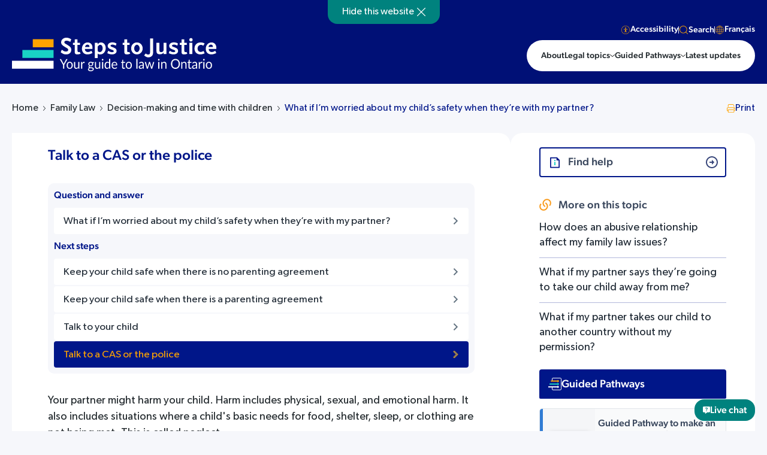

--- FILE ---
content_type: text/html; charset=UTF-8
request_url: https://stepstojustice.ca/steps/family-law/talk-cas-or-police/
body_size: 35000
content:
<!DOCTYPE html>
<html lang="en-US" xmlns:fb="https://www.facebook.com/2008/fbml" xmlns:addthis="https://www.addthis.com/help/api-spec"  class=" answer-page ">
<head><meta charset="utf-8"><script>if(navigator.userAgent.match(/MSIE|Internet Explorer/i)||navigator.userAgent.match(/Trident\/7\..*?rv:11/i)){var href=document.location.href;if(!href.match(/[?&]nowprocket/)){if(href.indexOf("?")==-1){if(href.indexOf("#")==-1){document.location.href=href+"?nowprocket=1"}else{document.location.href=href.replace("#","?nowprocket=1#")}}else{if(href.indexOf("#")==-1){document.location.href=href+"&nowprocket=1"}else{document.location.href=href.replace("#","&nowprocket=1#")}}}}</script><script>(()=>{class RocketLazyLoadScripts{constructor(){this.v="1.2.6",this.triggerEvents=["keydown","mousedown","mousemove","touchmove","touchstart","touchend","wheel"],this.userEventHandler=this.t.bind(this),this.touchStartHandler=this.i.bind(this),this.touchMoveHandler=this.o.bind(this),this.touchEndHandler=this.h.bind(this),this.clickHandler=this.u.bind(this),this.interceptedClicks=[],this.interceptedClickListeners=[],this.l(this),window.addEventListener("pageshow",(t=>{this.persisted=t.persisted,this.everythingLoaded&&this.m()})),this.CSPIssue=sessionStorage.getItem("rocketCSPIssue"),document.addEventListener("securitypolicyviolation",(t=>{this.CSPIssue||"script-src-elem"!==t.violatedDirective||"data"!==t.blockedURI||(this.CSPIssue=!0,sessionStorage.setItem("rocketCSPIssue",!0))})),document.addEventListener("DOMContentLoaded",(()=>{this.k()})),this.delayedScripts={normal:[],async:[],defer:[]},this.trash=[],this.allJQueries=[]}p(t){document.hidden?t.t():(this.triggerEvents.forEach((e=>window.addEventListener(e,t.userEventHandler,{passive:!0}))),window.addEventListener("touchstart",t.touchStartHandler,{passive:!0}),window.addEventListener("mousedown",t.touchStartHandler),document.addEventListener("visibilitychange",t.userEventHandler))}_(){this.triggerEvents.forEach((t=>window.removeEventListener(t,this.userEventHandler,{passive:!0}))),document.removeEventListener("visibilitychange",this.userEventHandler)}i(t){"HTML"!==t.target.tagName&&(window.addEventListener("touchend",this.touchEndHandler),window.addEventListener("mouseup",this.touchEndHandler),window.addEventListener("touchmove",this.touchMoveHandler,{passive:!0}),window.addEventListener("mousemove",this.touchMoveHandler),t.target.addEventListener("click",this.clickHandler),this.L(t.target,!0),this.S(t.target,"onclick","rocket-onclick"),this.C())}o(t){window.removeEventListener("touchend",this.touchEndHandler),window.removeEventListener("mouseup",this.touchEndHandler),window.removeEventListener("touchmove",this.touchMoveHandler,{passive:!0}),window.removeEventListener("mousemove",this.touchMoveHandler),t.target.removeEventListener("click",this.clickHandler),this.L(t.target,!1),this.S(t.target,"rocket-onclick","onclick"),this.M()}h(){window.removeEventListener("touchend",this.touchEndHandler),window.removeEventListener("mouseup",this.touchEndHandler),window.removeEventListener("touchmove",this.touchMoveHandler,{passive:!0}),window.removeEventListener("mousemove",this.touchMoveHandler)}u(t){t.target.removeEventListener("click",this.clickHandler),this.L(t.target,!1),this.S(t.target,"rocket-onclick","onclick"),this.interceptedClicks.push(t),t.preventDefault(),t.stopPropagation(),t.stopImmediatePropagation(),this.M()}O(){window.removeEventListener("touchstart",this.touchStartHandler,{passive:!0}),window.removeEventListener("mousedown",this.touchStartHandler),this.interceptedClicks.forEach((t=>{t.target.dispatchEvent(new MouseEvent("click",{view:t.view,bubbles:!0,cancelable:!0}))}))}l(t){EventTarget.prototype.addEventListenerWPRocketBase=EventTarget.prototype.addEventListener,EventTarget.prototype.addEventListener=function(e,i,o){"click"!==e||t.windowLoaded||i===t.clickHandler||t.interceptedClickListeners.push({target:this,func:i,options:o}),(this||window).addEventListenerWPRocketBase(e,i,o)}}L(t,e){this.interceptedClickListeners.forEach((i=>{i.target===t&&(e?t.removeEventListener("click",i.func,i.options):t.addEventListener("click",i.func,i.options))})),t.parentNode!==document.documentElement&&this.L(t.parentNode,e)}D(){return new Promise((t=>{this.P?this.M=t:t()}))}C(){this.P=!0}M(){this.P=!1}S(t,e,i){t.hasAttribute&&t.hasAttribute(e)&&(event.target.setAttribute(i,event.target.getAttribute(e)),event.target.removeAttribute(e))}t(){this._(this),"loading"===document.readyState?document.addEventListener("DOMContentLoaded",this.R.bind(this)):this.R()}k(){let t=[];document.querySelectorAll("script[type=rocketlazyloadscript][data-rocket-src]").forEach((e=>{let i=e.getAttribute("data-rocket-src");if(i&&!i.startsWith("data:")){0===i.indexOf("//")&&(i=location.protocol+i);try{const o=new URL(i).origin;o!==location.origin&&t.push({src:o,crossOrigin:e.crossOrigin||"module"===e.getAttribute("data-rocket-type")})}catch(t){}}})),t=[...new Map(t.map((t=>[JSON.stringify(t),t]))).values()],this.T(t,"preconnect")}async R(){this.lastBreath=Date.now(),this.j(this),this.F(this),this.I(),this.W(),this.q(),await this.A(this.delayedScripts.normal),await this.A(this.delayedScripts.defer),await this.A(this.delayedScripts.async);try{await this.U(),await this.H(this),await this.J()}catch(t){console.error(t)}window.dispatchEvent(new Event("rocket-allScriptsLoaded")),this.everythingLoaded=!0,this.D().then((()=>{this.O()})),this.N()}W(){document.querySelectorAll("script[type=rocketlazyloadscript]").forEach((t=>{t.hasAttribute("data-rocket-src")?t.hasAttribute("async")&&!1!==t.async?this.delayedScripts.async.push(t):t.hasAttribute("defer")&&!1!==t.defer||"module"===t.getAttribute("data-rocket-type")?this.delayedScripts.defer.push(t):this.delayedScripts.normal.push(t):this.delayedScripts.normal.push(t)}))}async B(t){if(await this.G(),!0!==t.noModule||!("noModule"in HTMLScriptElement.prototype))return new Promise((e=>{let i;function o(){(i||t).setAttribute("data-rocket-status","executed"),e()}try{if(navigator.userAgent.indexOf("Firefox/")>0||""===navigator.vendor||this.CSPIssue)i=document.createElement("script"),[...t.attributes].forEach((t=>{let e=t.nodeName;"type"!==e&&("data-rocket-type"===e&&(e="type"),"data-rocket-src"===e&&(e="src"),i.setAttribute(e,t.nodeValue))})),t.text&&(i.text=t.text),i.hasAttribute("src")?(i.addEventListener("load",o),i.addEventListener("error",(function(){i.setAttribute("data-rocket-status","failed-network"),e()})),setTimeout((()=>{i.isConnected||e()}),1)):(i.text=t.text,o()),t.parentNode.replaceChild(i,t);else{const i=t.getAttribute("data-rocket-type"),s=t.getAttribute("data-rocket-src");i?(t.type=i,t.removeAttribute("data-rocket-type")):t.removeAttribute("type"),t.addEventListener("load",o),t.addEventListener("error",(i=>{this.CSPIssue&&i.target.src.startsWith("data:")?(console.log("WPRocket: data-uri blocked by CSP -> fallback"),t.removeAttribute("src"),this.B(t).then(e)):(t.setAttribute("data-rocket-status","failed-network"),e())})),s?(t.removeAttribute("data-rocket-src"),t.src=s):t.src="data:text/javascript;base64,"+window.btoa(unescape(encodeURIComponent(t.text)))}}catch(i){t.setAttribute("data-rocket-status","failed-transform"),e()}}));t.setAttribute("data-rocket-status","skipped")}async A(t){const e=t.shift();return e&&e.isConnected?(await this.B(e),this.A(t)):Promise.resolve()}q(){this.T([...this.delayedScripts.normal,...this.delayedScripts.defer,...this.delayedScripts.async],"preload")}T(t,e){var i=document.createDocumentFragment();t.forEach((t=>{const o=t.getAttribute&&t.getAttribute("data-rocket-src")||t.src;if(o&&!o.startsWith("data:")){const s=document.createElement("link");s.href=o,s.rel=e,"preconnect"!==e&&(s.as="script"),t.getAttribute&&"module"===t.getAttribute("data-rocket-type")&&(s.crossOrigin=!0),t.crossOrigin&&(s.crossOrigin=t.crossOrigin),t.integrity&&(s.integrity=t.integrity),i.appendChild(s),this.trash.push(s)}})),document.head.appendChild(i)}j(t){let e={};function i(i,o){return e[o].eventsToRewrite.indexOf(i)>=0&&!t.everythingLoaded?"rocket-"+i:i}function o(t,o){!function(t){e[t]||(e[t]={originalFunctions:{add:t.addEventListener,remove:t.removeEventListener},eventsToRewrite:[]},t.addEventListener=function(){arguments[0]=i(arguments[0],t),e[t].originalFunctions.add.apply(t,arguments)},t.removeEventListener=function(){arguments[0]=i(arguments[0],t),e[t].originalFunctions.remove.apply(t,arguments)})}(t),e[t].eventsToRewrite.push(o)}function s(e,i){let o=e[i];e[i]=null,Object.defineProperty(e,i,{get:()=>o||function(){},set(s){t.everythingLoaded?o=s:e["rocket"+i]=o=s}})}o(document,"DOMContentLoaded"),o(window,"DOMContentLoaded"),o(window,"load"),o(window,"pageshow"),o(document,"readystatechange"),s(document,"onreadystatechange"),s(window,"onload"),s(window,"onpageshow");try{Object.defineProperty(document,"readyState",{get:()=>t.rocketReadyState,set(e){t.rocketReadyState=e},configurable:!0}),document.readyState="loading"}catch(t){console.log("WPRocket DJE readyState conflict, bypassing")}}F(t){let e;function i(e){return t.everythingLoaded?e:e.split(" ").map((t=>"load"===t||0===t.indexOf("load.")?"rocket-jquery-load":t)).join(" ")}function o(o){function s(t){const e=o.fn[t];o.fn[t]=o.fn.init.prototype[t]=function(){return this[0]===window&&("string"==typeof arguments[0]||arguments[0]instanceof String?arguments[0]=i(arguments[0]):"object"==typeof arguments[0]&&Object.keys(arguments[0]).forEach((t=>{const e=arguments[0][t];delete arguments[0][t],arguments[0][i(t)]=e}))),e.apply(this,arguments),this}}o&&o.fn&&!t.allJQueries.includes(o)&&(o.fn.ready=o.fn.init.prototype.ready=function(e){return t.domReadyFired?e.bind(document)(o):document.addEventListener("rocket-DOMContentLoaded",(()=>e.bind(document)(o))),o([])},s("on"),s("one"),t.allJQueries.push(o)),e=o}o(window.jQuery),Object.defineProperty(window,"jQuery",{get:()=>e,set(t){o(t)}})}async H(t){const e=document.querySelector("script[data-webpack]");e&&(await async function(){return new Promise((t=>{e.addEventListener("load",t),e.addEventListener("error",t)}))}(),await t.K(),await t.H(t))}async U(){this.domReadyFired=!0;try{document.readyState="interactive"}catch(t){}await this.G(),document.dispatchEvent(new Event("rocket-readystatechange")),await this.G(),document.rocketonreadystatechange&&document.rocketonreadystatechange(),await this.G(),document.dispatchEvent(new Event("rocket-DOMContentLoaded")),await this.G(),window.dispatchEvent(new Event("rocket-DOMContentLoaded"))}async J(){try{document.readyState="complete"}catch(t){}await this.G(),document.dispatchEvent(new Event("rocket-readystatechange")),await this.G(),document.rocketonreadystatechange&&document.rocketonreadystatechange(),await this.G(),window.dispatchEvent(new Event("rocket-load")),await this.G(),window.rocketonload&&window.rocketonload(),await this.G(),this.allJQueries.forEach((t=>t(window).trigger("rocket-jquery-load"))),await this.G();const t=new Event("rocket-pageshow");t.persisted=this.persisted,window.dispatchEvent(t),await this.G(),window.rocketonpageshow&&window.rocketonpageshow({persisted:this.persisted}),this.windowLoaded=!0}m(){document.onreadystatechange&&document.onreadystatechange(),window.onload&&window.onload(),window.onpageshow&&window.onpageshow({persisted:this.persisted})}I(){const t=new Map;document.write=document.writeln=function(e){const i=document.currentScript;i||console.error("WPRocket unable to document.write this: "+e);const o=document.createRange(),s=i.parentElement;let n=t.get(i);void 0===n&&(n=i.nextSibling,t.set(i,n));const c=document.createDocumentFragment();o.setStart(c,0),c.appendChild(o.createContextualFragment(e)),s.insertBefore(c,n)}}async G(){Date.now()-this.lastBreath>45&&(await this.K(),this.lastBreath=Date.now())}async K(){return document.hidden?new Promise((t=>setTimeout(t))):new Promise((t=>requestAnimationFrame(t)))}N(){this.trash.forEach((t=>t.remove()))}static run(){const t=new RocketLazyLoadScripts;t.p(t)}}RocketLazyLoadScripts.run()})();</script>
    
    <meta name="viewport" content="width=device-width, initial-scale=1.0">
    <meta name="format-detection" content="telephone=no">    
    <meta name='robots' content='index, follow, max-image-preview:large, max-snippet:-1, max-video-preview:-1' />
	<style>img:is([sizes="auto" i], [sizes^="auto," i]) { contain-intrinsic-size: 3000px 1500px }</style>
	<link rel="alternate" hreflang="en" href="https://stepstojustice.ca/steps/family-law/talk-cas-or-police/" />
<link rel="alternate" hreflang="fr" href="https://stepstojustice.ca/fr/steps/abuse-and-family-violence/parlez-a-une-societe-daide-a-lenfance-ou-a-la-police/" />
<link rel="alternate" hreflang="x-default" href="https://stepstojustice.ca/steps/family-law/talk-cas-or-police/" />

	<!-- This site is optimized with the Yoast SEO Premium plugin v23.9 (Yoast SEO v23.9) - https://yoast.com/wordpress/plugins/seo/ -->
	<title>Talk to a CAS or the police - Steps to Justice</title>
<link rel="preload" as="font" href="https://stepstojustice.ca/wp-content/themes/stepstojustice/fonts/sfpro-text-regular.woff2" crossorigin>
<link rel="preload" as="font" href="https://stepstojustice.ca/wp-content/themes/stepstojustice/fonts/sfpro-text-medium.woff2" crossorigin>
<link rel="preload" as="font" href="https://stepstojustice.ca/wp-content/themes/stepstojustice/fonts/montserrat-bold.woff2" crossorigin>
<link rel="preload" as="font" href="https://stepstojustice.ca/wp-content/themes/stepstojustice/fonts/sfpro-text-bold.woff2" crossorigin>
<link rel="preload" as="font" href="https://stepstojustice.ca/wp-content/themes/stepstojustice/fonts/sfpro-text-semibold.woff2" crossorigin><link rel="preload" data-rocket-preload as="image" href="https://stepstojustice.ca/wp-content/themes/stepstojustice/images/logo-s2j.svg" fetchpriority="high">
	<meta name="description" content="Your partner might harm your child. Harm includes physical, sexual, and emotional harm. It also includes situations where a child’s basic needs for food," />
	<link rel="canonical" href="https://stepstojustice.ca/steps/family-law/talk-cas-or-police/" />
	<meta property="og:locale" content="en_US" />
	<meta property="og:type" content="article" />
	<meta property="og:title" content="Talk to a CAS or the police - Steps to Justice" />
	<meta property="og:description" content="Your partner might harm your child. Harm includes physical, sexual, and emotional harm. It also includes situations where a child’s basic needs for food," />
	<meta property="og:url" content="https://stepstojustice.ca/steps/family-law/talk-cas-or-police/" />
	<meta property="og:site_name" content="Steps to Justice" />
	<meta property="article:publisher" content="https://www.facebook.com/CLEOLegalRights/" />
	<meta property="article:modified_time" content="2025-09-03T19:15:00+00:00" />
	<meta property="og:image" content="https://stepstojustice.ca/wp-content/uploads/Steps-to-Justice-logo.jpg" />
	<meta property="og:image:width" content="1200" />
	<meta property="og:image:height" content="650" />
	<meta property="og:image:type" content="image/jpeg" />
	<meta name="twitter:card" content="summary_large_image" />
	<meta name="twitter:site" content="@CLEOLegalRights" />
	<meta name="twitter:label1" content="Est. reading time" />
	<meta name="twitter:data1" content="3 minutes" />
	<script type="application/ld+json" class="yoast-schema-graph">{"@context":"https://schema.org","@graph":[{"@type":"WebPage","@id":"https://stepstojustice.ca/steps/family-law/talk-cas-or-police/","url":"https://stepstojustice.ca/steps/family-law/talk-cas-or-police/","name":"Talk to a CAS or the police - Steps to Justice","isPartOf":{"@id":"https://stepstojustice.ca/#website"},"datePublished":"2016-06-13T23:34:07+00:00","dateModified":"2025-09-03T19:15:00+00:00","description":"Your partner might harm your child. Harm includes physical, sexual, and emotional harm. It also includes situations where a child’s basic needs for food,","breadcrumb":{"@id":"https://stepstojustice.ca/steps/family-law/talk-cas-or-police/#breadcrumb"},"inLanguage":"en-US","potentialAction":[{"@type":"ReadAction","target":["https://stepstojustice.ca/steps/family-law/talk-cas-or-police/"]}]},{"@type":"BreadcrumbList","@id":"https://stepstojustice.ca/steps/family-law/talk-cas-or-police/#breadcrumb","itemListElement":[{"@type":"ListItem","position":1,"name":"Home","item":"https://stepstojustice.ca/"},{"@type":"ListItem","position":2,"name":"Next steps","item":"https://stepstojustice.ca/steps/"},{"@type":"ListItem","position":3,"name":"Talk to a CAS or the police"}]},{"@type":"WebSite","@id":"https://stepstojustice.ca/#website","url":"https://stepstojustice.ca/","name":"Steps to Justice","description":"Step-by-step information about legal problems","publisher":{"@id":"https://stepstojustice.ca/#organization"},"potentialAction":[{"@type":"SearchAction","target":{"@type":"EntryPoint","urlTemplate":"https://stepstojustice.ca/?s={search_term_string}"},"query-input":{"@type":"PropertyValueSpecification","valueRequired":true,"valueName":"search_term_string"}}],"inLanguage":"en-US"},{"@type":"Organization","@id":"https://stepstojustice.ca/#organization","name":"Justice pas-à-pas","url":"https://stepstojustice.ca/","logo":{"@type":"ImageObject","inLanguage":"en-US","@id":"https://stepstojustice.ca/#/schema/logo/image/","url":"https://stepstojustice.ca/wp-content/uploads/2020/10/logo-s2j.png","contentUrl":"https://stepstojustice.ca/wp-content/uploads/2020/10/logo-s2j.png","width":1000,"height":146,"caption":"Justice pas-à-pas"},"image":{"@id":"https://stepstojustice.ca/#/schema/logo/image/"},"sameAs":["https://www.facebook.com/CLEOLegalRights/","https://x.com/CLEOLegalRights","https://www.instagram.com/communitylegaleducationon/"]}]}</script>
	<!-- / Yoast SEO Premium plugin. -->


<link rel='dns-prefetch' href='//static.addtoany.com' />
<link rel='dns-prefetch' href='//npmcdn.com' />
<link rel='dns-prefetch' href='//s7.addthis.com' />
<link rel='dns-prefetch' href='//cdn.jsdelivr.net' />
<link rel='dns-prefetch' href='//code.jquery.com' />
<link rel='dns-prefetch' href='//www.google-analytics.com' />
<link rel='dns-prefetch' href='//www.googletagmanager.com' />
<style id='wp-emoji-styles-inline-css' type='text/css'>

	img.wp-smiley, img.emoji {
		display: inline !important;
		border: none !important;
		box-shadow: none !important;
		height: 1em !important;
		width: 1em !important;
		margin: 0 0.07em !important;
		vertical-align: -0.1em !important;
		background: none !important;
		padding: 0 !important;
	}
</style>
<link rel='stylesheet' id='wp-block-library-css' href='https://stepstojustice.ca/wp-includes/css/dist/block-library/style.min.css?ver=6.7.4'  media='all' />
<style id='classic-theme-styles-inline-css' type='text/css'>
/*! This file is auto-generated */
.wp-block-button__link{color:#fff;background-color:#32373c;border-radius:9999px;box-shadow:none;text-decoration:none;padding:calc(.667em + 2px) calc(1.333em + 2px);font-size:1.125em}.wp-block-file__button{background:#32373c;color:#fff;text-decoration:none}
</style>
<style id='global-styles-inline-css' type='text/css'>
:root{--wp--preset--aspect-ratio--square: 1;--wp--preset--aspect-ratio--4-3: 4/3;--wp--preset--aspect-ratio--3-4: 3/4;--wp--preset--aspect-ratio--3-2: 3/2;--wp--preset--aspect-ratio--2-3: 2/3;--wp--preset--aspect-ratio--16-9: 16/9;--wp--preset--aspect-ratio--9-16: 9/16;--wp--preset--color--black: #000000;--wp--preset--color--cyan-bluish-gray: #abb8c3;--wp--preset--color--white: #ffffff;--wp--preset--color--pale-pink: #f78da7;--wp--preset--color--vivid-red: #cf2e2e;--wp--preset--color--luminous-vivid-orange: #ff6900;--wp--preset--color--luminous-vivid-amber: #fcb900;--wp--preset--color--light-green-cyan: #7bdcb5;--wp--preset--color--vivid-green-cyan: #00d084;--wp--preset--color--pale-cyan-blue: #8ed1fc;--wp--preset--color--vivid-cyan-blue: #0693e3;--wp--preset--color--vivid-purple: #9b51e0;--wp--preset--gradient--vivid-cyan-blue-to-vivid-purple: linear-gradient(135deg,rgba(6,147,227,1) 0%,rgb(155,81,224) 100%);--wp--preset--gradient--light-green-cyan-to-vivid-green-cyan: linear-gradient(135deg,rgb(122,220,180) 0%,rgb(0,208,130) 100%);--wp--preset--gradient--luminous-vivid-amber-to-luminous-vivid-orange: linear-gradient(135deg,rgba(252,185,0,1) 0%,rgba(255,105,0,1) 100%);--wp--preset--gradient--luminous-vivid-orange-to-vivid-red: linear-gradient(135deg,rgba(255,105,0,1) 0%,rgb(207,46,46) 100%);--wp--preset--gradient--very-light-gray-to-cyan-bluish-gray: linear-gradient(135deg,rgb(238,238,238) 0%,rgb(169,184,195) 100%);--wp--preset--gradient--cool-to-warm-spectrum: linear-gradient(135deg,rgb(74,234,220) 0%,rgb(151,120,209) 20%,rgb(207,42,186) 40%,rgb(238,44,130) 60%,rgb(251,105,98) 80%,rgb(254,248,76) 100%);--wp--preset--gradient--blush-light-purple: linear-gradient(135deg,rgb(255,206,236) 0%,rgb(152,150,240) 100%);--wp--preset--gradient--blush-bordeaux: linear-gradient(135deg,rgb(254,205,165) 0%,rgb(254,45,45) 50%,rgb(107,0,62) 100%);--wp--preset--gradient--luminous-dusk: linear-gradient(135deg,rgb(255,203,112) 0%,rgb(199,81,192) 50%,rgb(65,88,208) 100%);--wp--preset--gradient--pale-ocean: linear-gradient(135deg,rgb(255,245,203) 0%,rgb(182,227,212) 50%,rgb(51,167,181) 100%);--wp--preset--gradient--electric-grass: linear-gradient(135deg,rgb(202,248,128) 0%,rgb(113,206,126) 100%);--wp--preset--gradient--midnight: linear-gradient(135deg,rgb(2,3,129) 0%,rgb(40,116,252) 100%);--wp--preset--font-size--small: 13px;--wp--preset--font-size--medium: 20px;--wp--preset--font-size--large: 36px;--wp--preset--font-size--x-large: 42px;--wp--preset--spacing--20: 0.44rem;--wp--preset--spacing--30: 0.67rem;--wp--preset--spacing--40: 1rem;--wp--preset--spacing--50: 1.5rem;--wp--preset--spacing--60: 2.25rem;--wp--preset--spacing--70: 3.38rem;--wp--preset--spacing--80: 5.06rem;--wp--preset--shadow--natural: 6px 6px 9px rgba(0, 0, 0, 0.2);--wp--preset--shadow--deep: 12px 12px 50px rgba(0, 0, 0, 0.4);--wp--preset--shadow--sharp: 6px 6px 0px rgba(0, 0, 0, 0.2);--wp--preset--shadow--outlined: 6px 6px 0px -3px rgba(255, 255, 255, 1), 6px 6px rgba(0, 0, 0, 1);--wp--preset--shadow--crisp: 6px 6px 0px rgba(0, 0, 0, 1);}:where(.is-layout-flex){gap: 0.5em;}:where(.is-layout-grid){gap: 0.5em;}body .is-layout-flex{display: flex;}.is-layout-flex{flex-wrap: wrap;align-items: center;}.is-layout-flex > :is(*, div){margin: 0;}body .is-layout-grid{display: grid;}.is-layout-grid > :is(*, div){margin: 0;}:where(.wp-block-columns.is-layout-flex){gap: 2em;}:where(.wp-block-columns.is-layout-grid){gap: 2em;}:where(.wp-block-post-template.is-layout-flex){gap: 1.25em;}:where(.wp-block-post-template.is-layout-grid){gap: 1.25em;}.has-black-color{color: var(--wp--preset--color--black) !important;}.has-cyan-bluish-gray-color{color: var(--wp--preset--color--cyan-bluish-gray) !important;}.has-white-color{color: var(--wp--preset--color--white) !important;}.has-pale-pink-color{color: var(--wp--preset--color--pale-pink) !important;}.has-vivid-red-color{color: var(--wp--preset--color--vivid-red) !important;}.has-luminous-vivid-orange-color{color: var(--wp--preset--color--luminous-vivid-orange) !important;}.has-luminous-vivid-amber-color{color: var(--wp--preset--color--luminous-vivid-amber) !important;}.has-light-green-cyan-color{color: var(--wp--preset--color--light-green-cyan) !important;}.has-vivid-green-cyan-color{color: var(--wp--preset--color--vivid-green-cyan) !important;}.has-pale-cyan-blue-color{color: var(--wp--preset--color--pale-cyan-blue) !important;}.has-vivid-cyan-blue-color{color: var(--wp--preset--color--vivid-cyan-blue) !important;}.has-vivid-purple-color{color: var(--wp--preset--color--vivid-purple) !important;}.has-black-background-color{background-color: var(--wp--preset--color--black) !important;}.has-cyan-bluish-gray-background-color{background-color: var(--wp--preset--color--cyan-bluish-gray) !important;}.has-white-background-color{background-color: var(--wp--preset--color--white) !important;}.has-pale-pink-background-color{background-color: var(--wp--preset--color--pale-pink) !important;}.has-vivid-red-background-color{background-color: var(--wp--preset--color--vivid-red) !important;}.has-luminous-vivid-orange-background-color{background-color: var(--wp--preset--color--luminous-vivid-orange) !important;}.has-luminous-vivid-amber-background-color{background-color: var(--wp--preset--color--luminous-vivid-amber) !important;}.has-light-green-cyan-background-color{background-color: var(--wp--preset--color--light-green-cyan) !important;}.has-vivid-green-cyan-background-color{background-color: var(--wp--preset--color--vivid-green-cyan) !important;}.has-pale-cyan-blue-background-color{background-color: var(--wp--preset--color--pale-cyan-blue) !important;}.has-vivid-cyan-blue-background-color{background-color: var(--wp--preset--color--vivid-cyan-blue) !important;}.has-vivid-purple-background-color{background-color: var(--wp--preset--color--vivid-purple) !important;}.has-black-border-color{border-color: var(--wp--preset--color--black) !important;}.has-cyan-bluish-gray-border-color{border-color: var(--wp--preset--color--cyan-bluish-gray) !important;}.has-white-border-color{border-color: var(--wp--preset--color--white) !important;}.has-pale-pink-border-color{border-color: var(--wp--preset--color--pale-pink) !important;}.has-vivid-red-border-color{border-color: var(--wp--preset--color--vivid-red) !important;}.has-luminous-vivid-orange-border-color{border-color: var(--wp--preset--color--luminous-vivid-orange) !important;}.has-luminous-vivid-amber-border-color{border-color: var(--wp--preset--color--luminous-vivid-amber) !important;}.has-light-green-cyan-border-color{border-color: var(--wp--preset--color--light-green-cyan) !important;}.has-vivid-green-cyan-border-color{border-color: var(--wp--preset--color--vivid-green-cyan) !important;}.has-pale-cyan-blue-border-color{border-color: var(--wp--preset--color--pale-cyan-blue) !important;}.has-vivid-cyan-blue-border-color{border-color: var(--wp--preset--color--vivid-cyan-blue) !important;}.has-vivid-purple-border-color{border-color: var(--wp--preset--color--vivid-purple) !important;}.has-vivid-cyan-blue-to-vivid-purple-gradient-background{background: var(--wp--preset--gradient--vivid-cyan-blue-to-vivid-purple) !important;}.has-light-green-cyan-to-vivid-green-cyan-gradient-background{background: var(--wp--preset--gradient--light-green-cyan-to-vivid-green-cyan) !important;}.has-luminous-vivid-amber-to-luminous-vivid-orange-gradient-background{background: var(--wp--preset--gradient--luminous-vivid-amber-to-luminous-vivid-orange) !important;}.has-luminous-vivid-orange-to-vivid-red-gradient-background{background: var(--wp--preset--gradient--luminous-vivid-orange-to-vivid-red) !important;}.has-very-light-gray-to-cyan-bluish-gray-gradient-background{background: var(--wp--preset--gradient--very-light-gray-to-cyan-bluish-gray) !important;}.has-cool-to-warm-spectrum-gradient-background{background: var(--wp--preset--gradient--cool-to-warm-spectrum) !important;}.has-blush-light-purple-gradient-background{background: var(--wp--preset--gradient--blush-light-purple) !important;}.has-blush-bordeaux-gradient-background{background: var(--wp--preset--gradient--blush-bordeaux) !important;}.has-luminous-dusk-gradient-background{background: var(--wp--preset--gradient--luminous-dusk) !important;}.has-pale-ocean-gradient-background{background: var(--wp--preset--gradient--pale-ocean) !important;}.has-electric-grass-gradient-background{background: var(--wp--preset--gradient--electric-grass) !important;}.has-midnight-gradient-background{background: var(--wp--preset--gradient--midnight) !important;}.has-small-font-size{font-size: var(--wp--preset--font-size--small) !important;}.has-medium-font-size{font-size: var(--wp--preset--font-size--medium) !important;}.has-large-font-size{font-size: var(--wp--preset--font-size--large) !important;}.has-x-large-font-size{font-size: var(--wp--preset--font-size--x-large) !important;}
:where(.wp-block-post-template.is-layout-flex){gap: 1.25em;}:where(.wp-block-post-template.is-layout-grid){gap: 1.25em;}
:where(.wp-block-columns.is-layout-flex){gap: 2em;}:where(.wp-block-columns.is-layout-grid){gap: 2em;}
:root :where(.wp-block-pullquote){font-size: 1.5em;line-height: 1.6;}
</style>
<link data-minify="1" rel='stylesheet' id='ub-extension-style-css-css' href='https://stepstojustice.ca/wp-content/cache/min/1/wp-content/plugins/ultimate-blocks/src/extensions/style.css?ver=1763373950'  media='all' />
<link data-minify="1" rel='stylesheet' id='wpml-blocks-css' href='https://stepstojustice.ca/wp-content/cache/min/1/wp-content/plugins/sitepress-multilingual-cms/dist/css/blocks/styles.css?ver=1763373950'  media='all' />
<link data-minify="1" rel='stylesheet' id='tco-assesment-css' href='https://stepstojustice.ca/wp-content/cache/min/1/wp-content/plugins/assesment-tco/css/style.css?ver=1763373950'  media='all' />
<link data-minify="1" rel='stylesheet' id='menu-image-css' href='https://stepstojustice.ca/wp-content/cache/min/1/wp-content/plugins/menu-image/includes/css/menu-image.css?ver=1763373950'  media='all' />
<link data-minify="1" rel='stylesheet' id='h5p-plugin-styles-css' href='https://stepstojustice.ca/wp-content/cache/min/1/wp-content/plugins/h5p/h5p-php-library/styles/h5p.css?ver=1763373950'  media='all' />
<link rel='stylesheet' id='wp-members-css' href='https://stepstojustice.ca/wp-content/plugins/wp-members/assets/css/forms/generic-no-float.min.css?ver=3.4.9.7'  media='all' />
<link data-minify="1" rel='stylesheet' id='popup-maker-site-css' href='https://stepstojustice.ca/wp-content/cache/min/1/wp-content/uploads/pum/pum-site-styles.css?ver=1763373950'  media='all' />
<link rel='stylesheet' id='addthis_all_pages-css' href='https://stepstojustice.ca/wp-content/plugins/addthis/frontend/build/addthis_wordpress_public.min.css?ver=6.7.4'  media='all' />
<link rel='stylesheet' id='addtoany-css' href='https://stepstojustice.ca/wp-content/plugins/add-to-any/addtoany.min.css?ver=1.16'  media='all' />
<style id='addtoany-inline-css' type='text/css'>
.a2a_overlay {
	backdrop-filter: none!important;
	background-color: rgba(0, 0, 0, 0.5)!important;
}
.a2a_full {
	box-shadow: none!important;
}
.a2a_full_services a::after {
	display: none!important;
}
.a2a_full_footer {
	display: none!important;
}
.a2a_full_header {
	display: none!important;
}
.a2a_full {
	height: auto!important;
	border: none!important;
	background: white!important;
}
.a2a_full_services {
	padding: 20px!important;
}
#a2apage_full_services .a2a_i {
	border: none!important;
	color: #333!important;
}
#a2apage_full_services .a2a_i:hover,
#a2apage_full_services .a2a_i:focus {
	background-color: #f1f3f8!important;
}
#a2apage_full_services > i {
	display: none;
}
#a2apage_full {
	top: 45%!important;
}
</style>
<link data-minify="1" rel='stylesheet' id='ultimate_blocks-cgb-style-css-css' href='https://stepstojustice.ca/wp-content/cache/min/1/wp-content/plugins/ultimate-blocks/dist/blocks.style.build.css?ver=1763373950'  media='all' />
<link data-minify="1" rel='stylesheet' id='s2j-style-css' href='https://stepstojustice.ca/wp-content/cache/min/1/wp-content/themes/stepstojustice/css/styles-new.css?ver=1763373950'  media='all' />
<link data-minify="1" rel='stylesheet' id='s2j-style-plugins-css' href='https://stepstojustice.ca/wp-content/cache/min/1/wp-content/themes/stepstojustice/css/plugins.css?ver=1763373950'  media='all' />
<link data-minify="1" rel='stylesheet' id='s2j-custom-style-css' href='https://stepstojustice.ca/wp-content/cache/min/1/wp-content/themes/stepstojustice/css/custom-style.css?ver=1763373950'  media='all' />
<link rel='stylesheet' id='s2j-resources-style-css' href='https://stepstojustice.ca/wp-content/themes/stepstojustice/css/resources.css?ver=1762243672'  media='all' />
<link data-minify="1" rel='stylesheet' id='s2j-custom-main-css' href='https://stepstojustice.ca/wp-content/cache/min/1/wp-content/themes/stepstojustice/css/custom-main.css?ver=1763373950'  media='all' />
<link data-minify="1" rel='stylesheet' id='s2j-update-css' href='https://stepstojustice.ca/wp-content/cache/min/1/wp-content/themes/stepstojustice/css/update.min.css?ver=1763373950'  media='all' />
<link data-minify="1" rel='stylesheet' id='s2j-wpforms-css' href='https://stepstojustice.ca/wp-content/cache/min/1/wp-content/themes/stepstojustice/css/wpforms.custom.css?ver=1763373950'  media='all' />
<link data-minify="1" rel='stylesheet' id='s2j-slick-css-css' href='https://stepstojustice.ca/wp-content/cache/min/1/npm/slick-carousel@1.8.1/slick/slick.css?ver=1763373950'  media='all' />
<link data-minify="1" rel='stylesheet' id='jquery-ui-autocomplete-css' href='https://stepstojustice.ca/wp-content/cache/min/1/ui/1.13.2/themes/base/jquery-ui.css?ver=1763373950'  media='all' />
<link rel="https://api.w.org/" href="https://stepstojustice.ca/wp-json/" /><link rel="alternate" title="JSON" type="application/json" href="https://stepstojustice.ca/wp-json/wp/v2/steps/1173714" /><link rel="EditURI" type="application/rsd+xml" title="RSD" href="https://stepstojustice.ca/xmlrpc.php?rsd" />
<meta name="generator" content="WordPress 6.7.4" />
<link rel='shortlink' href='https://stepstojustice.ca/?p=1173714' />
<link rel="alternate" title="oEmbed (JSON)" type="application/json+oembed" href="https://stepstojustice.ca/wp-json/oembed/1.0/embed?url=https%3A%2F%2Fstepstojustice.ca%2Fsteps%2Ffamily-law%2Ftalk-cas-or-police%2F" />
<link rel="alternate" title="oEmbed (XML)" type="text/xml+oembed" href="https://stepstojustice.ca/wp-json/oembed/1.0/embed?url=https%3A%2F%2Fstepstojustice.ca%2Fsteps%2Ffamily-law%2Ftalk-cas-or-police%2F&#038;format=xml" />

	<style></style>

	<meta name="generator" content="WPML ver:4.6.14 stt:1,4;" />
    <script type="rocketlazyloadscript">
        var LANG='en',THEME_URL='https://stepstojustice.ca/wp-content/themes/cleo-all-clinics',AJAX_URL='https://stepstojustice.ca/wp-admin/admin-ajax.php';
    </script>
    		<style>
			.algolia-search-highlight {
				background-color: #fffbcc;
				border-radius: 2px;
				font-style: normal;
			}
		</style>
		<link rel="icon" href="https://stepstojustice.ca/wp-content/uploads/cropped-favicon-32x32.png" sizes="32x32" />
<link rel="icon" href="https://stepstojustice.ca/wp-content/uploads/cropped-favicon-192x192.png" sizes="192x192" />
<link rel="apple-touch-icon" href="https://stepstojustice.ca/wp-content/uploads/cropped-favicon-180x180.png" />
<meta name="msapplication-TileImage" content="https://stepstojustice.ca/wp-content/uploads/cropped-favicon-270x270.png" />
<meta name="generator" content="WordPress Download Manager 3.3.02" />
                <style>
        /* WPDM Link Template Styles */        </style>
        <noscript><style id="rocket-lazyload-nojs-css">.rll-youtube-player, [data-lazy-src]{display:none !important;}</style></noscript>    <script type="rocketlazyloadscript">
        var ajax_url = "https://stepstojustice.ca/wp-admin/admin-ajax.php";
    </script>
        <!-- Google Tag Manager -->
    <script type="rocketlazyloadscript">(function(w,d,s,l,i){w[l]=w[l]||[];w[l].push({'gtm.start':
                new Date().getTime(),event:'gtm.js'});var f=d.getElementsByTagName(s)[0],
            j=d.createElement(s),dl=l!='dataLayer'?'&l='+l:'';j.async=true;j.src=
            'https://www.googletagmanager.com/gtm.js?id='+i+dl;f.parentNode.insertBefore(j,f);
        })(window,document,'script','dataLayer','GTM-5TP7N4D');</script>
    <!-- End Google Tag Manager -->
                
<style id="rocket-lazyrender-inline-css">[data-wpr-lazyrender] {content-visibility: auto;}</style><meta name="generator" content="WP Rocket 3.17.3" data-wpr-features="wpr_delay_js wpr_defer_js wpr_minify_js wpr_preload_fonts wpr_lazyload_images wpr_automatic_lazy_rendering wpr_oci wpr_image_dimensions wpr_minify_css wpr_desktop wpr_dns_prefetch" /></head>
<body class="layout post_id-1173714 post_type-steps">
    <!-- Google Tag Manager (noscript) -->
    <noscript><iframe src="https://www.googletagmanager.com/ns.html?id=GTM-5TP7N4D"
                  height="0" width="0" style="display:none;visibility:hidden"></iframe></noscript>
    <!-- End Google Tag Manager (noscript) -->
<header  class="header js-sticky-header">
    <div  class="close-window-button js-close-browser-window" tabindex="0">
        <span>Hide this website</span>
        <button class="close-window-button__dismiss js-hide-btn" title="Hide button" aria-label="Hide" onclick="this.parentElement.style.display = 'none'">
            <svg class="close-window-button__dismiss-icon" width="14" height="14" viewbox="0 0 14 14" fill="none" xmlns="http://www.w3.org/2000/svg">
                <path d="M12.8059 13.7962C13.0776 14.0679 13.5246 14.0679 13.7962 13.7962C14.0679 13.5246 14.0679 13.0776 13.7962 12.8059L7.9903 7L13.7962 1.19405C14.0679 0.922379 14.0679 0.47543 13.7962 0.203756C13.5246 -0.0679186 13.0776 -0.0679186 12.8059 0.203756L7 6.0097L1.19843 0.203756C0.92676 -0.0679186 0.479812 -0.0679186 0.208138 0.203756C-0.0635369 0.47543 -0.0635369 0.922379 0.208138 1.19405L6.0097 7L0.203756 12.8059C-0.0679186 13.0776 -0.0679186 13.5246 0.203756 13.7962C0.47543 14.0679 0.922379 14.0679 1.19405 13.7962L7 7.9903L12.8059 13.7962Z" fill="white" />
            </svg>
        </button>
    </div>
    <div  class="header__mobile-bar">
        <a class="header__logo" href="https://stepstojustice.ca" style="aspect-ratio: 341 / 56">
            <img fetchpriority="high" width="341" height="56" class="header__logo-image" src="https://stepstojustice.ca/wp-content/themes/stepstojustice/images/logo-s2j.svg" alt="Step to Justice">
        </a>
        <button class="nav-toggle" aria-controls="mobile-menu" aria-expanded="false" aria-label="Toggle navigation menu" onclick="toggleMobileMenu(this, '#mobile-menu')">
            <span class="nav-toggle__container">
                <span class="nav-toggle__bar"></span>
                <span class="nav-toggle__bar"></span>
                <span class="nav-toggle__bar"></span>
            </span>
        </button>
    </div>
    <div  class="header__mobile-menu" id="mobile-menu">
        <div  class="header__container">
            <a class="header__logo desktop" href="https://stepstojustice.ca" style="aspect-ratio: 341 / 56">
                <img width="341" height="56" class="header__logo-image" src="https://stepstojustice.ca/wp-content/themes/stepstojustice/images/logo-s2j.svg" alt="Step to Justice">
            </a>
            <div class="header__control">
                <div class="header__control-panel">
                    <a class="header__control-item header__control-item--accessibility" href="javscript:void(0);" id="accessibility-link">
                        <svg width="16" height="16" viewbox="0 0 16 16" fill="none" xmlns="http://www.w3.org/2000/svg">
                            <path d="M8 1C11.866 1 15 4.13401 15 8C15 11.866 11.866 15 8 15C4.13401 15 1 11.866 1 8C1 4.13401 4.13401 1 8 1ZM8 1.54749C4.43637 1.54749 1.54749 4.43637 1.54749 8C1.54749 11.5636 4.43637 14.4525 8 14.4525C11.5636 14.4525 14.4525 11.5636 14.4525 8C14.4525 4.43637 11.5636 1.54749 8 1.54749ZM10.8999 6.53168C10.9621 6.54758 11.02 6.57729 11.0695 6.61861C11.1187 6.65977 11.1582 6.71141 11.1853 6.76981C11.2123 6.82798 11.2263 6.89146 11.2263 6.95881C11.2241 7.06325 11.1862 7.16378 11.1189 7.24318C11.0512 7.32298 10.958 7.37644 10.8572 7.39384C10.2426 7.50775 9.62176 7.58467 8.99864 7.62419C8.95945 7.62681 8.92118 7.63753 8.88608 7.65573C8.85086 7.67399 8.81959 7.6994 8.79417 7.73047C8.76865 7.76167 8.74959 7.79792 8.7382 7.83696C8.7325 7.85653 8.72877 7.87662 8.72697 7.89465L8.72571 7.91985L8.72812 7.95884L8.7808 8.43733C8.84659 9.02611 8.96755 9.60692 9.14152 10.1707L9.20924 10.3813L9.28238 10.5916L9.62251 11.5166C9.64225 11.5707 9.65116 11.6282 9.64874 11.6858C9.64633 11.7435 9.63261 11.8 9.60837 11.8523C9.58407 11.9046 9.54969 11.9516 9.50719 11.9904C9.46457 12.0294 9.41463 12.0593 9.36598 12.0764C9.31763 12.0956 9.26616 12.1057 9.21006 12.1061C9.12639 12.1046 9.04503 12.0784 8.97591 12.0309C8.93726 12.0044 8.90328 11.9718 8.87298 11.9304L8.84386 11.886L8.82326 11.8449L8.73641 11.6562C8.50152 11.1427 8.28702 10.6397 8.09132 10.1413L8.00068 9.90599L7.88369 10.209C7.81943 10.3716 7.75359 10.5338 7.6862 10.6954L7.58396 10.9374L7.42634 11.2987L7.26388 11.6572L7.18625 11.8167C7.14621 11.9252 7.06516 12.0133 6.96073 12.0615C6.85584 12.1099 6.73617 12.114 6.62832 12.0728C6.52085 12.0318 6.43407 11.9493 6.3869 11.8437C6.35442 11.771 6.3424 11.6911 6.353 11.6071L6.36209 11.5562L6.37582 11.5111L6.71556 10.5871C6.91705 10.0311 7.06522 9.45692 7.15795 8.87369L7.19012 8.65458L7.21745 8.43175L7.27193 7.9557C7.27682 7.91485 7.27347 7.87341 7.26213 7.83398C7.25079 7.79461 7.23174 7.75808 7.20615 7.72658C7.18069 7.69524 7.1493 7.66955 7.11392 7.65106C7.07867 7.63264 7.04018 7.62173 7.0018 7.61903C6.3729 7.57917 5.74689 7.50107 5.12761 7.38525C5.07138 7.37492 5.01778 7.3534 4.96989 7.32195C4.92214 7.29059 4.88106 7.25001 4.84894 7.20252C4.81695 7.1552 4.79452 7.10198 4.78294 7.04598C4.77134 6.98999 4.77078 6.93221 4.78088 6.87821C4.79058 6.82159 4.81131 6.76747 4.84192 6.71893C4.8726 6.6703 4.9126 6.62832 4.95962 6.59544C5.00677 6.56248 5.05999 6.5394 5.11617 6.52757C5.17241 6.51573 5.23044 6.51543 5.28509 6.52635C7.07868 6.86336 8.91782 6.86336 10.7095 6.52672C10.7726 6.51404 10.8376 6.51574 10.8999 6.53168ZM8.76802 4.21768C9.19133 4.64806 9.19134 5.34487 8.76802 5.77525C8.34335 6.207 7.6538 6.207 7.22914 5.77525C6.80581 5.34487 6.80581 4.64806 7.22914 4.21768C7.6538 3.78591 8.34335 3.78591 8.76802 4.21768Z" fill="#FFA400" />
                        </svg>
                        <span>Accessibility</span>
                    </a>
                    <hr class="header__control-divider">
                    <div class="header-search js-search-toggle">
                        <button class="header__control-item js-search-trigger" type="button">
                            <svg width="16" height="16" viewbox="0 0 16 16" fill="none" xmlns="http://www.w3.org/2000/svg">
                                <path fill-rule="evenodd" clip-rule="evenodd" d="M7.31228 1.93333C5.8857 1.93333 4.51754 2.50004 3.50879 3.50879C2.50004 4.51754 1.93333 5.8857 1.93333 7.31228C1.93333 8.73887 2.50004 10.107 3.50879 11.1158C4.51754 12.1245 5.8857 12.6912 7.31228 12.6912C8.73386 12.6912 10.0974 12.1285 11.1051 11.1264C11.1095 11.1217 11.114 11.117 11.1185 11.1124C11.1228 11.1082 11.127 11.1041 11.1314 11.1001C12.1304 10.0929 12.6912 8.7315 12.6912 7.31228C12.6912 5.8857 12.1245 4.51754 11.1158 3.50879C10.107 2.50004 8.73887 1.93333 7.31228 1.93333ZM12.0958 11.4309C13.0787 10.2894 13.6246 8.82898 13.6246 7.31228C13.6246 5.63816 12.9595 4.03261 11.7757 2.84882C10.592 1.66504 8.9864 1 7.31228 1C5.63816 1 4.03261 1.66504 2.84882 2.84882C1.66504 4.03261 1 5.63816 1 7.31228C1 8.9864 1.66504 10.592 2.84882 11.7757C4.03261 12.9595 5.63816 13.6246 7.31228 13.6246C8.83133 13.6246 10.2939 13.077 11.4362 12.0912L14.2031 14.863C14.3851 15.0454 14.6806 15.0457 14.863 14.8636C15.0454 14.6815 15.0457 14.3861 14.8636 14.2036L12.0958 11.4309Z" fill="#FFA400" />
                            </svg>
                            <span>
                                Search                            </span>
                        </button>
                        <form class="header-search__form" action="https://stepstojustice.ca">
                            <input class="header-search__input" name="s" aria-describedby="searchBtnPrimary" placeholder="Enter text" aria-label="Search">
                            <button class="header-search__dismiss js-search-close" type="button" aria-label="Reset">
                                <svg height="13" width="13" viewbox="0 -960 349.00001 349.00001" fill="#fff" xmlns="http://www.w3.org/2000/svg" aria-hidden="true">
                                    <path d="M 15,-611 0,-626 159,-786 0,-945 l 15,-15 160,159 159,-159 15,15 -159,159 159,160 -15,15 -159,-159 z" />
                                </svg>
                            </button>
                            <button class="header-search__submit" id="searchBtnPrimary" type="submit" aria-label="Submit">
                                <svg width="16" height="16" viewbox="0 0 10 10" fill="none" xmlns="http://www.w3.org/2000/svg" aria-hidden="true">
                                    <path d="M9.92237 9.55132L7.36316 6.99211C8.01842 6.25 8.42105 5.27763 8.42105 4.21053C8.42105 1.88947 6.53158 0 4.21053 0C1.88947 0 0 1.88947 0 4.21053C0 6.53158 1.88947 8.42105 4.21053 8.42105C5.27632 8.42105 6.24868 8.01974 6.9921 7.36316L9.55131 9.92237C9.60263 9.97369 9.66974 10 9.73684 10C9.80395 10 9.87105 9.97369 9.92237 9.92237C10.025 9.81974 10.025 9.65263 9.92237 9.55V9.55132ZM4.21053 7.89474C2.17895 7.89474 0.526316 6.24211 0.526316 4.21053C0.526316 2.17895 2.17895 0.526316 4.21053 0.526316C6.2421 0.526316 7.89474 2.17895 7.89474 4.21053C7.89474 6.24211 6.2421 7.89474 4.21053 7.89474Z" fill="white" />
                                </svg>
                            </button>
                        </form>
                    </div>
                    <hr class="header__control-divider">
                    <a class="header__control-item header__control-item--lang" href="https://stepstojustice.ca/fr/steps/abuse-and-family-violence/parlez-a-une-societe-daide-a-lenfance-ou-a-la-police/" title="Switch to Français"><svg width="16" height="16" viewbox="0 0 16 16" fill="none" xmlns="http://www.w3.org/2000/svg">
                              <path d="M14.3479 6.88637H1.65245C1.54731 6.88637 1.47745 6.96379 1.47745 7.04548C1.47745 7.12716 1.54729 7.20456 1.65245 7.20456H14.3479C14.4531 7.20456 14.5229 7.12714 14.5229 7.04548C14.5229 6.96381 14.453 6.88637 14.3479 6.88637Z" fill="#384982" stroke="#FFA400" stroke-width="0.318182" />
                              <path d="M14.0458 10.0681H1.9549C1.866 10.0681 1.79581 10.1383 1.79581 10.2272C1.79581 10.3161 1.86598 10.3863 1.9549 10.3863H14.0458C14.1347 10.3863 14.2049 10.3161 14.2049 10.2272C14.2049 10.1383 14.1347 10.0681 14.0458 10.0681Z" fill="#384982" stroke="#FFA400" stroke-width="0.318182" />
                              <path d="M12.8354 3.38637H3.16275C3.14846 3.38637 3.12789 3.39295 3.10668 3.41947C3.08508 3.44647 3.06729 3.49024 3.06729 3.54548C3.06729 3.60073 3.08508 3.64448 3.10667 3.67147C3.12788 3.69797 3.14845 3.70456 3.16275 3.70456H12.8354C12.8498 3.70456 12.8703 3.69797 12.8915 3.67146C12.9131 3.64447 12.9309 3.60072 12.9309 3.54548C12.9309 3.49025 12.9131 3.44649 12.8915 3.41948C12.8703 3.39296 12.8497 3.38637 12.8354 3.38637Z" fill="#384982" stroke="#FFA400" stroke-width="0.318182" />
                              <path d="M7.9998 1.47722C7.91772 1.47722 7.84073 1.54707 7.84073 1.65129V14.3486C7.84073 14.4528 7.91773 14.5227 7.9998 14.5227C8.0819 14.5227 8.15891 14.4528 8.15891 14.3486V1.65129C8.15891 1.54709 8.08191 1.47722 7.9998 1.47722Z" fill="#384982" stroke="#FFA400" stroke-width="0.318182" />
                              <circle cx="7" cy="7" r="6.71364" transform="matrix(1 0 0 -1 1 15)" stroke="#FFA400" stroke-width="0.572727" />
                              <path d="M11.5316 8C11.5316 6.10548 11.1122 4.40449 10.4483 3.18738C9.7785 1.95944 8.90027 1.28636 7.99982 1.28636C7.09938 1.28636 6.22114 1.95944 5.55136 3.18738C4.88748 4.40449 4.468 6.10548 4.468 8C4.468 9.89452 4.88748 11.5955 5.55136 12.8126C6.22114 14.0406 7.09938 14.7136 7.99982 14.7136C8.90027 14.7136 9.7785 14.0406 10.4483 12.8126C11.1122 11.5955 11.5316 9.89452 11.5316 8Z" stroke="#FFA400" stroke-width="0.572727" />
                            </svg><span>Français</span></a>                </div>
                <div class="header__nav">
                    <nav class="header__nav-inner" aria-label="Step to Justice"><ul class="nav-box js-menubar-toggle" role="menubar" aria-label="Step to Justice"><li class="nav-box__item" role="none" ><a class="nav-box__button" href="https://stepstojustice.ca/about-steps-justice/"  role="menuitem">About</a></li><li class="nav-box__item" role="none" ><button class="nav-box__button" type="button" role="menuitem" aria-haspopup="true" aria-expanded="false"><span>Legal topics</span>
                      <svg class="nav-box__button-icon" width="8" height="8" viewbox="0 0 8 8" fill="none" xmlns="http://www.w3.org/2000/svg">
                        <path class="nav-box__button-icon-path" d="M3.0598e-07 2.5L3.49691e-07 2L0.571429 2L4 5L7.42857 2L8 2L8 2.5L4 6L3.0598e-07 2.5Z" fill="#22292D" />
                      </svg>
                    </button><ul class="nav-menu has-3-columns is-left-aligned " role="menu"><li class="nav-menu__item" role="none"><a class="nav-menu__link" href="https://stepstojustice.ca/legal-topic/abuse-and-family-violence/" role="menuitem"><div class="nav-menu__icon-wrapper"><img width="51" height="51"  class="style-svg" src="https://stepstojustice.ca/wp-content/uploads/icon-abuse.svg" alt="Abuse and Family Violence"></div>Abuse and Family Violence</a></li><li class="nav-menu__item" role="none"><a class="nav-menu__link" href="https://stepstojustice.ca/legal-topic/criminal-law/" role="menuitem"><div class="nav-menu__icon-wrapper"><img width="61" height="51"  class="style-svg" src="https://stepstojustice.ca/wp-content/uploads/icon-criminal.svg" alt="Criminal Law"></div>Criminal Law</a></li><li class="nav-menu__item" role="none"><a class="nav-menu__link" href="https://stepstojustice.ca/legal-topic/debt-and-consumer-rights/" role="menuitem"><div class="nav-menu__icon-wrapper"><img width="64" height="52"  class="style-svg" src="https://stepstojustice.ca/wp-content/uploads/icon-debt.svg" alt="Debt and Consumer Rights"></div>Debt and Consumer Rights</a></li><li class="nav-menu__item" role="none"><a class="nav-menu__link" href="https://stepstojustice.ca/legal-topic/education/" role="menuitem"><div class="nav-menu__icon-wrapper"><img width="56" height="41"  class="style-svg" src="https://stepstojustice.ca/wp-content/uploads/icon-education.svg" alt="Education Law"></div>Education Law</a></li><li class="nav-menu__item" role="none"><a class="nav-menu__link" href="https://stepstojustice.ca/legal-topic/employment-and-work/" role="menuitem"><div class="nav-menu__icon-wrapper"><img width="48" height="53"  class="style-svg" src="https://stepstojustice.ca/wp-content/uploads/icon-employment.svg" alt="Employment and Work"></div>Employment and Work</a></li><li class="nav-menu__item" role="none"><a class="nav-menu__link" href="https://stepstojustice.ca/legal-topic/family-law/" role="menuitem"><div class="nav-menu__icon-wrapper"><img width="66" height="52"  class="style-svg" src="https://stepstojustice.ca/wp-content/uploads/icon-family.svg" alt="Family Law"></div>Family Law</a></li><li class="nav-menu__item" role="none"><a class="nav-menu__link" href="https://stepstojustice.ca/legal-topic/french-language-rights/" role="menuitem"><div class="nav-menu__icon-wrapper"><img width="65" height="52"  class="style-svg" src="https://stepstojustice.ca/wp-content/uploads/icon-french.svg" alt="French Language Rights"></div>French Language Rights</a></li><li class="nav-menu__item" role="none"><a class="nav-menu__link" href="https://stepstojustice.ca/legal-topic/health-and-disability/" role="menuitem"><div class="nav-menu__icon-wrapper"><img width="66" height="45"  class="style-svg" src="https://stepstojustice.ca/wp-content/uploads/icon-health.svg" alt="Health and Disability"></div>Health and Disability</a></li><li class="nav-menu__item" role="none"><a class="nav-menu__link" href="https://stepstojustice.ca/legal-topic/help-lawyers-and-paralegals/" role="menuitem"><div class="nav-menu__icon-wrapper"><img width="70" height="44"  class="style-svg" src="https://stepstojustice.ca/wp-content/uploads/icon-help.svg" alt="Help from Lawyers and Paralegals"></div>Help from Lawyers and Paralegals</a></li><li class="nav-menu__item" role="none"><a class="nav-menu__link" href="https://stepstojustice.ca/legal-topic/housing-law/" role="menuitem"><div class="nav-menu__icon-wrapper"><img width="55" height="53"  class="style-svg" src="https://stepstojustice.ca/wp-content/uploads/icon-housing.svg" alt="Housing Law"></div>Housing Law</a></li><li class="nav-menu__item" role="none"><a class="nav-menu__link" href="https://stepstojustice.ca/legal-topic/human-rights/" role="menuitem"><div class="nav-menu__icon-wrapper"><img width="49" height="55"  class="style-svg" src="https://stepstojustice.ca/wp-content/uploads/icon-human.svg" alt="Human Rights"></div>Human Rights</a></li><li class="nav-menu__item" role="none"><a class="nav-menu__link" href="https://stepstojustice.ca/legal-topic/immigration/" role="menuitem"><div class="nav-menu__icon-wrapper"><img width="65" height="48"  class="style-svg" src="https://stepstojustice.ca/wp-content/uploads/icon-immigration.svg" alt="Immigration Law"></div>Immigration Law</a></li><li class="nav-menu__item" role="none"><a class="nav-menu__link" href="https://stepstojustice.ca/legal-topic/income-assistance/" role="menuitem"><div class="nav-menu__icon-wrapper"><img width="53" height="52"  class="style-svg" src="https://stepstojustice.ca/wp-content/uploads/icon-income.svg" alt="Income Assistance"></div>Income Assistance</a></li><li class="nav-menu__item" role="none"><a class="nav-menu__link" href="https://stepstojustice.ca/legal-topic/provincial-offences/" role="menuitem"><div class="nav-menu__icon-wrapper"><img width="46" height="57"  class="style-svg" src="https://stepstojustice.ca/wp-content/uploads/icon-provincial.svg" alt="Provincial Offences"></div>Provincial Offences</a></li><li class="nav-menu__item" role="none"><a class="nav-menu__link" href="https://stepstojustice.ca/legal-topic/refugee-law/" role="menuitem"><div class="nav-menu__icon-wrapper"><img width="52" height="52"  class="style-svg" src="https://stepstojustice.ca/wp-content/uploads/icon-refugee.svg" alt="Refugee Law"></div>Refugee Law</a></li><li class="nav-menu__item" role="none"><a class="nav-menu__link" href="https://stepstojustice.ca/legal-topic/tribunals-and-courts/" role="menuitem"><div class="nav-menu__icon-wrapper"><img width="55" height="51"  class="style-svg" src="https://stepstojustice.ca/wp-content/uploads/icon-tribunals.svg" alt="Tribunals and Courts"></div>Tribunals and Courts</a></li><li class="nav-menu__item" role="none"><a class="nav-menu__link" href="https://stepstojustice.ca/legal-topic/wills-and-powers-of-attorney/" role="menuitem"><div class="nav-menu__icon-wrapper"><img width="62" height="52"  class="style-svg" src="https://stepstojustice.ca/wp-content/uploads/icon-wills.svg" alt="Wills and Powers of Attorney"></div>Wills and Powers of Attorney</a></li><li class="nav-menu__item" role="none"><a class="nav-menu__link" href="https://stepstojustice.ca/legal-topics/" role="menuitem"><div class="nav-menu__icon-wrapper"><img width="56" height="45"  class="style-svg" src="https://stepstojustice.ca/wp-content/uploads/icon-legal.svg" alt="All legal topics"></div>All legal topics</a></li></ul></li><li class="nav-box__item" role="none" ><button class="nav-box__button" type="button" role="menuitem" aria-haspopup="true" aria-expanded="false"><span>Guided Pathways</span>
                      <svg class="nav-box__button-icon" width="8" height="8" viewbox="0 0 8 8" fill="none" xmlns="http://www.w3.org/2000/svg">
                        <path class="nav-box__button-icon-path" d="M3.0598e-07 2.5L3.49691e-07 2L0.571429 2L4 5L7.42857 2L8 2L8 2.5L4 6L3.0598e-07 2.5Z" fill="#22292D" />
                      </svg>
                    </button><ul class="nav-menu has-2-columns " role="menu"><li class="nav-menu__item" role="none"><a class="nav-menu__link" href="https://stepstojustice.ca/guided-pathways-home/" role="menuitem"><div class="nav-menu__icon-wrapper"><img width="32" height="31"  class="style-svg" src="https://stepstojustice.ca/wp-content/uploads/icon-guided-pathways-2.svg" alt="About Guided Pathways"></div>About Guided Pathways</a></li><li class="nav-menu__item" role="none"><a class="nav-menu__link" href="https://stepstojustice.ca/guided-pathways/abuse-and-family-violence/" role="menuitem"><div class="nav-menu__icon-wrapper"><img width="51" height="51"  class="style-svg" src="https://stepstojustice.ca/wp-content/uploads/icon-abuse.svg" alt="Abuse and Violence"></div>Abuse and Violence</a></li><li class="nav-menu__item" role="none"><a class="nav-menu__link" href="https://stepstojustice.ca/guided-pathways/family-law-about/" role="menuitem"><div class="nav-menu__icon-wrapper"><img width="66" height="52"  class="style-svg" src="https://stepstojustice.ca/wp-content/uploads/icon-family.svg" alt="Family Law"></div>Family Law</a></li><li class="nav-menu__item" role="none"><a class="nav-menu__link" href="https://stepstojustice.ca/guided-pathways/housing-law-about/" role="menuitem"><div class="nav-menu__icon-wrapper"><img width="55" height="53"  class="style-svg" src="https://stepstojustice.ca/wp-content/uploads/icon-housing.svg" alt="Housing Law"></div>Housing Law</a></li><li class="nav-menu__item" role="none"><a class="nav-menu__link" href="https://stepstojustice.ca/guided-pathways/immigration-law/" role="menuitem"><div class="nav-menu__icon-wrapper"><img width="65" height="48"  class="style-svg" src="https://stepstojustice.ca/wp-content/uploads/icon-immigration.svg" alt="Immigration Law"></div>Immigration Law</a></li><li class="nav-menu__item" role="none"><a class="nav-menu__link" href="https://stepstojustice.ca/guided-pathways/income-assistance/" role="menuitem"><div class="nav-menu__icon-wrapper"><img width="53" height="52"  class="style-svg" src="https://stepstojustice.ca/wp-content/uploads/icon-income.svg" alt="Income Assistance"></div>Income Assistance</a></li><li class="nav-menu__item" role="none"><a class="nav-menu__link" href="https://stepstojustice.ca/guided-pathways/nonprofit-bylaws/" role="menuitem"><div class="nav-menu__icon-wrapper"><img width="56" height="45"  class="style-svg" src="https://stepstojustice.ca/wp-content/uploads/icon-legal.svg" alt="Nonprofit Bylaws"></div>Nonprofit Bylaws</a></li><li class="nav-menu__item" role="none"><a class="nav-menu__link" href="https://stepstojustice.ca/guided-pathways/small-claims-court/" role="menuitem"><div class="nav-menu__icon-wrapper"><img width="55" height="51"  class="style-svg" src="https://stepstojustice.ca/wp-content/uploads/icon-tribunals.svg" alt="Small Claims Court"></div>Small Claims Court</a></li><li class="nav-menu__item" role="none"><a class="nav-menu__link" href="https://stepstojustice.ca/guided-pathways/wills-and-powers-of-attorney-about/" role="menuitem"><div class="nav-menu__icon-wrapper"><img width="62" height="52"  class="style-svg" src="https://stepstojustice.ca/wp-content/uploads/icon-wills.svg" alt="Wills and Powers of Attorney"></div>Wills and Powers of Attorney</a></li><li class="nav-menu__item" role="none"><a class="nav-menu__link" href="https://stepstojustice.ca/guided-pathways-home/faq/" role="menuitem"><div class="nav-menu__icon-wrapper"><img width="32" height="32"  class="style-svg" src="https://stepstojustice.ca/wp-content/uploads/icon-question-page.svg" alt="Frequently asked questions (FAQs)"></div>Frequently asked questions (FAQs)</a></li></ul></li><li class="nav-box__item" role="none" ><a class="nav-box__button" href="https://stepstojustice.ca/latest-updates/"  role="menuitem">Latest updates</a></li></ul></nav>                </div>
            </div>
        </div>    
    </div>
</header>           
<main  class="layout__main">
    <div  class="layout__content-header">
                <nav aria-label="Breadcrumb">
            <ol class="breadcrumbs" aria-label="Breadcrumbs">
                <li class="breadcrumbs__item">
                    <a class="breadcrumbs__link" href="https://stepstojustice.ca/">Home</a>
                </li>
		            <li class="breadcrumbs__item"><a class="breadcrumbs__link" href="https://stepstojustice.ca/legal-topic/family-law/">Family Law</a></li>
<li class="breadcrumbs__item"><a class="breadcrumbs__link" href="https://stepstojustice.ca/legal-topic/family-law/decision-making-and-time-children/">Decision‑making and time with children</a></li>
<li class="breadcrumbs__item"><a class="breadcrumbs__link" href="https://stepstojustice.ca/questions/family-law/what-if-im-worried-about-my-childs-safety-when-theyre-my-partner/" >What if I&#8217;m worried about my child&#8217;s safety when they&#8217;re with my partner?</a></li>                        <!--li><span>Talk to a CAS or the police</span></li-->
                                        </ol>
            </nav>
                
        <button class="print-btn" type="button" onclick="window.print()">
          <svg width="14" height="14" viewbox="0 0 14 14" fill="none" xmlns="http://www.w3.org/2000/svg" aria-hidden="true">
            <path d="M2.625 4.375H1.75V1.75C1.75 0.784766 2.53477 0 3.5 0H9.77539C10.2402 0 10.6859 0.183203 11.0141 0.511328L11.7387 1.23594C12.0668 1.56406 12.25 2.00977 12.25 2.47461V4.375H11.375V2.47461C11.375 2.24219 11.282 2.0207 11.118 1.85664L10.3934 1.13203C10.2293 0.967969 10.0078 0.875 9.77539 0.875H3.5C3.01602 0.875 2.625 1.26602 2.625 1.75V4.375ZM12.25 6.125H1.75C1.26602 6.125 0.875 6.51602 0.875 7V10.5H1.75V9.625C1.75 9.14102 2.14102 8.75 2.625 8.75H11.375C11.859 8.75 12.25 9.14102 12.25 9.625V10.5H13.125V7C13.125 6.51602 12.734 6.125 12.25 6.125ZM12.25 11.375V13.125C12.25 13.609 11.859 14 11.375 14H2.625C2.14102 14 1.75 13.609 1.75 13.125V11.375H0.875C0.391016 11.375 0 10.984 0 10.5V7C0 6.03477 0.784766 5.25 1.75 5.25H12.25C13.2152 5.25 14 6.03477 14 7V10.5C14 10.984 13.609 11.375 13.125 11.375H12.25ZM2.625 9.625V13.125H11.375V9.625H2.625ZM11.8125 6.78125C11.9865 6.78125 12.1535 6.85039 12.2765 6.97346C12.3996 7.09653 12.4688 7.26345 12.4688 7.4375C12.4688 7.61155 12.3996 7.77847 12.2765 7.90154C12.1535 8.02461 11.9865 8.09375 11.8125 8.09375C11.6385 8.09375 11.4715 8.02461 11.3485 7.90154C11.2254 7.77847 11.1562 7.61155 11.1562 7.4375C11.1562 7.26345 11.2254 7.09653 11.3485 6.97346C11.4715 6.85039 11.6385 6.78125 11.8125 6.78125Z" fill="#FFA400" />
          </svg>
          <span>Print</span>
        </button>
    </div>
    <div class="layout__columns" >
        <div  class="layout__content">
            <div class="title-wrapper">
                <h1>Talk to a CAS or the police</h1>
            </div>
                                    <div class="steps-nav">
                <div class="question-answer-box">
                    <p class="steps-nav-title">Question and answer</p>
                    <a href="https://stepstojustice.ca/questions/family-law/what-if-im-worried-about-my-childs-safety-when-theyre-my-partner/" class="step-link-box">
                        <span>What if I&#8217;m worried about my child&#8217;s safety when they&#8217;re with my partner?</span>
                        <svg aria-hidden="true" width="24" height="24" viewBox="0 0 24 24" fill="none" xmlns="http://www.w3.org/2000/svg">
                            <path fill-rule="evenodd" clip-rule="evenodd" d="M0 24L-1.04907e-06 1.90735e-06L24 8.58275e-07L24 24L0 24Z" stroke="black" stroke-opacity="0.0117647" stroke-width="0"></path>
                            <path fill-rule="evenodd" clip-rule="evenodd" d="M7.83984 16.59L12.4198 12L7.83984 7.41L9.24984 6L15.2498 12L9.24984 18L7.83984 16.59Z" fill="#637381"></path>
                        </svg>
                    </a>
                </div>
                <div class="steps-box">
                    <p class="steps-nav-title">Next steps</p>
                                            <a href="https://stepstojustice.ca/steps/family-law/keep-your-child-safe-when-there-no-parenting-agreement/" class="step-link-box">
                            <span>Keep your child safe when there is no parenting agreement</span>
                            <svg aria-hidden="true" width="24" height="24" viewBox="0 0 24 24" fill="none" xmlns="http://www.w3.org/2000/svg">
                                <path fill-rule="evenodd" clip-rule="evenodd" d="M0 24L-1.04907e-06 1.90735e-06L24 8.58275e-07L24 24L0 24Z" stroke="black" stroke-opacity="0.0117647" stroke-width="0"></path>
                                <path fill-rule="evenodd" clip-rule="evenodd" d="M7.83984 16.59L12.4198 12L7.83984 7.41L9.24984 6L15.2498 12L9.24984 18L7.83984 16.59Z" fill="#637381"></path>
                            </svg>
                        </a>
                                            <a href="https://stepstojustice.ca/steps/family-law/keep-your-child-safe-when-there-parenting-agreement/" class="step-link-box">
                            <span>Keep your child safe when there is a parenting agreement</span>
                            <svg aria-hidden="true" width="24" height="24" viewBox="0 0 24 24" fill="none" xmlns="http://www.w3.org/2000/svg">
                                <path fill-rule="evenodd" clip-rule="evenodd" d="M0 24L-1.04907e-06 1.90735e-06L24 8.58275e-07L24 24L0 24Z" stroke="black" stroke-opacity="0.0117647" stroke-width="0"></path>
                                <path fill-rule="evenodd" clip-rule="evenodd" d="M7.83984 16.59L12.4198 12L7.83984 7.41L9.24984 6L15.2498 12L9.24984 18L7.83984 16.59Z" fill="#637381"></path>
                            </svg>
                        </a>
                                            <a href="https://stepstojustice.ca/steps/family-law/talk-your-child/" class="step-link-box">
                            <span>Talk to your child</span>
                            <svg aria-hidden="true" width="24" height="24" viewBox="0 0 24 24" fill="none" xmlns="http://www.w3.org/2000/svg">
                                <path fill-rule="evenodd" clip-rule="evenodd" d="M0 24L-1.04907e-06 1.90735e-06L24 8.58275e-07L24 24L0 24Z" stroke="black" stroke-opacity="0.0117647" stroke-width="0"></path>
                                <path fill-rule="evenodd" clip-rule="evenodd" d="M7.83984 16.59L12.4198 12L7.83984 7.41L9.24984 6L15.2498 12L9.24984 18L7.83984 16.59Z" fill="#637381"></path>
                            </svg>
                        </a>
                                            <a href="https://stepstojustice.ca/steps/family-law/talk-cas-or-police/" class="step-link-box active">
                            <span>Talk to a CAS or the police</span>
                            <svg aria-hidden="true" width="24" height="24" viewBox="0 0 24 24" fill="none" xmlns="http://www.w3.org/2000/svg">
                                <path fill-rule="evenodd" clip-rule="evenodd" d="M0 24L-1.04907e-06 1.90735e-06L24 8.58275e-07L24 24L0 24Z" stroke="black" stroke-opacity="0.0117647" stroke-width="0"></path>
                                <path fill-rule="evenodd" clip-rule="evenodd" d="M7.83984 16.59L12.4198 12L7.83984 7.41L9.24984 6L15.2498 12L9.24984 18L7.83984 16.59Z" fill="#637381"></path>
                            </svg>
                        </a>
                                    </div>
            </div>
                        <div class="answer">
                <div class="at-above-post addthis_tool" data-url="https://stepstojustice.ca/steps/family-law/talk-cas-or-police/"></div><p>Your partner might harm your child. Harm includes physical, sexual, and emotional harm. It also includes situations where a child's basic needs for food, shelter, sleep, or clothing are not being met. This is called neglect.</p>
<p>If you are worried about your child being harmed, you can call a <button type="button" class="glossary" data-glossary-id="1179118">Children's Aid Society</button> or <a href="/questions/family-law/what-happens-if-i-call-police-about-my-abusive-partner/" rel="noopener">the police</a>. The Children's Aid Society is an agency that has a legal  duty to investigate and, if necessary, protect children from harm.</p>
<h3>What happens when you call the CAS</h3>
<p>If the CAS thinks that a child might be at risk of harm, a child protection worker will decide what to do. They might visit the child and speak with:</p>
<ul>
<li>the parent or parents</li>
<li>the child who might be at risk of harm</li>
<li>any siblings of the child or other children in the home</li>
<li>any adults in the home, including the child's other parent, step-parent, or any other <button type="button" class="glossary" data-glossary-id="1200562">caregiver</button></li>
<li>any witnesses to the reported harm</li>
<li>any professionals who work with the child, such as a doctor, counsellor, teacher, or daycare worker</li>
</ul>
<p>Your partner might say negative things about you to the CAS because they want to punish you for what you have said about them, or for leaving the relationship. You need to be ready to answer questions from a child protection worker and explain how you have been caring for the child. There are many things that that CAS might do, depending on what they find out.</p>
<p>They might decide that your child can be kept safe when they are with you but that they should not see their other parent for a while. Or, they might decide that the other parent can only see the child when the CAS supervises the visits. If the other parent does not agree, the CAS might start a court application to ask a judge to decide how to deal with their concerns about the child.</p>
<p>Or, they might want you and your partner to sign an agreement that lets them supervise your family for a period of time.</p>
<p>In some cases, when the CAS thinks there is a serious or immediate risk of harm, they can take the child out of your care or your partner's care.</p>
<p>You can <a href="/questions/family-law/where-can-i-find-lawyer-help-my-family-law-issue/" rel="noopener">talk to a lawyer</a> who can give you some legal information and advice about keeping your child safe. If the CAS is involved in your case, a lawyer can tell you about your rights, responsibilities, and options. They can help you get the best possible outcome for your family.</p>
<h3>What happens when you call the police</h3>
<p>You may also want to call the police if your child needs emergency help right away. When you <a href="/questions/family-law/what-happens-if-i-call-police-about-my-abusive-partner/" rel="noopener">call the police</a>, several things may happen. For example, the police may:</p>
<ul>
<li>enter your home</li>
<li><a href="/questions/family-law/what-if-my-abusive-partner-is-charged-by-the-police/" rel="noopener">charge your partner with a crime</a></li>
<li><a href="/questions/family-law/my-partner-is-abusing-me-what-if-police-charge-me/" rel="noopener">charge you with a crime</a>. There is always a chance that you could be charged, even if you are the abused partner.</li>
<li>contact the CAS if they think your child has been harmed or is at risk of harm</li>
</ul>
<!-- AddThis Advanced Settings above via filter on the_content --><!-- AddThis Advanced Settings below via filter on the_content --><!-- AddThis Advanced Settings generic via filter on the_content --><!-- AddThis Share Buttons above via filter on the_content --><!-- AddThis Share Buttons below via filter on the_content --><div class="at-below-post addthis_tool" data-url="https://stepstojustice.ca/steps/family-law/talk-cas-or-police/"></div><!-- AddThis Share Buttons generic via filter on the_content -->            </div>
            <div class="article-footer">
                <div class="top-grid-box">
                    <time class="time" datetime="2021-03-1">Reviewed: <span class="reviewed">March 1, 2021</span></time>                </div>

                <div class="steps-btns-links">
                                            <a href="https://stepstojustice.ca/steps/family-law/talk-your-child/" class="step-btn-link prev-step"><svg aria-hidden="true" width="20" height="20" viewBox="0 0 20 20" fill="none"><path fill-rule="evenodd" clip-rule="evenodd" d="M10 9V6L6 10L10 14V11H14V9H10ZM10 0C4.48 0 0 4.48 0 10C0 15.52 4.48 20 10 20C15.52 20 20 15.52 20 10C20 4.48 15.52 0 10 0ZM10 18C5.58 18 2 14.42 2 10C2 5.58 5.58 2 10 2C14.42 2 18 5.58 18 10C18 14.42 14.42 18 10 18Z" fill="#39477B"></path></svg>
                            <span>Previous step</span>
                        </a>
                    
                                    </div>


                <div class="helpful-info-box"  data-question-id="1170785"  data-question="What if I&#8217;m worried about my child&#8217;s safety when they&#8217;re with my partner?"  data-link="https://stepstojustice.ca/steps/family-law/talk-cas-or-police/" data-type="Step" data-topic="Family Law" data-subtopic="Decision‑making and time with children">
                    <!--p>Was this information helpful?</p-->
                    <!--div class="decision-btns-box">
                        <a href="" class="decision-btn question-form-yes" data-value="Yes" data-value-text="Yes">Yes<svg aria-hidden="true" width="16" height="16" viewBox="0 0 16 16" fill="none"><path fill-rule="evenodd" clip-rule="evenodd" d="M8 16C12.4183 16 16 12.4183 16 8C16 3.58172 12.4183 0 8 0C3.58172 0 0 3.58172 0 8C0 12.4183 3.58172 16 8 16ZM3.888 7.82401L6.49574 10.3117L12.1182 5L13 5.84116L6.49574 12L3 8.66517L3.888 7.82401Z" fill="#71D395" fill-opacity="0.7"></path></svg></a>
                        <a href="" class="decision-btn question-form-no" data-value="No" data-value-text="No">No<svg aria-hidden="true" width="16" height="16" viewBox="0 0 16 16" fill="none"><path fill-rule="evenodd" clip-rule="evenodd" d="M8 16C12.4183 16 16 12.4183 16 8C16 3.58172 12.4183 0 8 0C3.58172 0 0 3.58172 0 8C0 12.4183 3.58172 16 8 16ZM11.1943 4L12 4.80571L8.80571 8L12 11.1943L11.1943 12L8 8.80571L4.80571 12L4 11.1943L7.19429 8L4 4.80571L4.80571 4L8 7.19429L11.1943 4Z" fill="#FF3F4A" fill-opacity="0.7"></path></svg></a>
                    </div-->
                    <div class="question-feedback-form"><div class="wpforms-container wpforms-container-full form" id="wpforms-1112299"><form id="wpforms-form-1112299" class="wpforms-validate wpforms-form" data-formid="1112299" method="post" enctype="multipart/form-data" action="/steps/family-law/talk-cas-or-police/" data-token="8a9cc7488ed84c4f8c64aabee5332067" data-token-time="1768255919"><noscript class="wpforms-error-noscript">Please enable JavaScript in your browser to complete this form.</noscript><div class="wpforms-field-container"><div id="wpforms-1112299-field_10-container" class="wpforms-field wpforms-field-likert_scale" data-field-id="10"><label class="wpforms-field-label" for="wpforms-1112299-field_10">Was the information helpful?</label>
		<table class="wpforms-field-large modern single-row">
			<thead>
				<tr>
					<th style="width:20%;">Strongly disagree</th><th style="width:20%;">Disagree</th><th style="width:20%;">Neutral</th><th style="width:20%;">Agree</th><th style="width:20%;">Strongly agree</th>				</tr>
			</thead>
			<tbody>
				<tr><td><div class="wpforms-likert-scale-mobile-flex"><span class="wpforms-likert-scale-mobile-label">Strongly disagree</span><input type="radio" id="wpforms-1112299-field_10_1_1" class="wpforms-screen-reader-element wpforms-likert-scale-option" name="wpforms[fields][10][1]" value="1" ><label for="wpforms-1112299-field_10_1_1"><span class="wpforms-screen-reader-element">strongly disagree Strongly disagree</span></label></div></td><td><div class="wpforms-likert-scale-mobile-flex"><span class="wpforms-likert-scale-mobile-label">Disagree</span><input type="radio" id="wpforms-1112299-field_10_1_2" class="wpforms-screen-reader-element wpforms-likert-scale-option" name="wpforms[fields][10][1]" value="2" ><label for="wpforms-1112299-field_10_1_2"><span class="wpforms-screen-reader-element">strongly disagree Disagree</span></label></div></td><td><div class="wpforms-likert-scale-mobile-flex"><span class="wpforms-likert-scale-mobile-label">Neutral</span><input type="radio" id="wpforms-1112299-field_10_1_3" class="wpforms-screen-reader-element wpforms-likert-scale-option" name="wpforms[fields][10][1]" value="3" ><label for="wpforms-1112299-field_10_1_3"><span class="wpforms-screen-reader-element">strongly disagree Neutral</span></label></div></td><td><div class="wpforms-likert-scale-mobile-flex"><span class="wpforms-likert-scale-mobile-label">Agree</span><input type="radio" id="wpforms-1112299-field_10_1_4" class="wpforms-screen-reader-element wpforms-likert-scale-option" name="wpforms[fields][10][1]" value="4" ><label for="wpforms-1112299-field_10_1_4"><span class="wpforms-screen-reader-element">strongly disagree Agree</span></label></div></td><td><div class="wpforms-likert-scale-mobile-flex"><span class="wpforms-likert-scale-mobile-label">Strongly agree</span><input type="radio" id="wpforms-1112299-field_10_1_5" class="wpforms-screen-reader-element wpforms-likert-scale-option" name="wpforms[fields][10][1]" value="5" ><label for="wpforms-1112299-field_10_1_5"><span class="wpforms-screen-reader-element">strongly disagree Strongly agree</span></label></div></td></tr>			</tbody>
		</table>
		</div><div id="wpforms-1112299-field_11-container" class="wpforms-field wpforms-field-likert_scale" data-field-id="11"><label class="wpforms-field-label" for="wpforms-1112299-field_11">Was the information easy to understand?</label>
		<table class="wpforms-field-large modern single-row">
			<thead>
				<tr>
					<th style="width:20%;">Strongly disagree</th><th style="width:20%;">Disagree</th><th style="width:20%;">Neutral</th><th style="width:20%;">Agree</th><th style="width:20%;">Strongly agree</th>				</tr>
			</thead>
			<tbody>
				<tr><td><div class="wpforms-likert-scale-mobile-flex"><span class="wpforms-likert-scale-mobile-label">Strongly disagree</span><input type="radio" id="wpforms-1112299-field_11_1_1" class="wpforms-screen-reader-element wpforms-likert-scale-option" name="wpforms[fields][11][1]" value="1" ><label for="wpforms-1112299-field_11_1_1"><span class="wpforms-screen-reader-element">strongly disagree Strongly disagree</span></label></div></td><td><div class="wpforms-likert-scale-mobile-flex"><span class="wpforms-likert-scale-mobile-label">Disagree</span><input type="radio" id="wpforms-1112299-field_11_1_2" class="wpforms-screen-reader-element wpforms-likert-scale-option" name="wpforms[fields][11][1]" value="2" ><label for="wpforms-1112299-field_11_1_2"><span class="wpforms-screen-reader-element">strongly disagree Disagree</span></label></div></td><td><div class="wpforms-likert-scale-mobile-flex"><span class="wpforms-likert-scale-mobile-label">Neutral</span><input type="radio" id="wpforms-1112299-field_11_1_3" class="wpforms-screen-reader-element wpforms-likert-scale-option" name="wpforms[fields][11][1]" value="3" ><label for="wpforms-1112299-field_11_1_3"><span class="wpforms-screen-reader-element">strongly disagree Neutral</span></label></div></td><td><div class="wpforms-likert-scale-mobile-flex"><span class="wpforms-likert-scale-mobile-label">Agree</span><input type="radio" id="wpforms-1112299-field_11_1_4" class="wpforms-screen-reader-element wpforms-likert-scale-option" name="wpforms[fields][11][1]" value="4" ><label for="wpforms-1112299-field_11_1_4"><span class="wpforms-screen-reader-element">strongly disagree Agree</span></label></div></td><td><div class="wpforms-likert-scale-mobile-flex"><span class="wpforms-likert-scale-mobile-label">Strongly agree</span><input type="radio" id="wpforms-1112299-field_11_1_5" class="wpforms-screen-reader-element wpforms-likert-scale-option" name="wpforms[fields][11][1]" value="5" ><label for="wpforms-1112299-field_11_1_5"><span class="wpforms-screen-reader-element">strongly disagree Strongly agree</span></label></div></td></tr>			</tbody>
		</table>
		</div><div id="wpforms-1112299-field_12-container" class="wpforms-field wpforms-field-likert_scale" data-field-id="12"><label class="wpforms-field-label" for="wpforms-1112299-field_12">Did the information help you with your problem?</label>
		<table class="wpforms-field-large modern single-row">
			<thead>
				<tr>
					<th style="width:20%;">Strongly disagree</th><th style="width:20%;">Disagree</th><th style="width:20%;">Neutral</th><th style="width:20%;">Agree</th><th style="width:20%;">Strongly agree</th>				</tr>
			</thead>
			<tbody>
				<tr><td><div class="wpforms-likert-scale-mobile-flex"><span class="wpforms-likert-scale-mobile-label">Strongly disagree</span><input type="radio" id="wpforms-1112299-field_12_1_1" class="wpforms-screen-reader-element wpforms-likert-scale-option" name="wpforms[fields][12][1]" value="1" ><label for="wpforms-1112299-field_12_1_1"><span class="wpforms-screen-reader-element">strongly disagree Strongly disagree</span></label></div></td><td><div class="wpforms-likert-scale-mobile-flex"><span class="wpforms-likert-scale-mobile-label">Disagree</span><input type="radio" id="wpforms-1112299-field_12_1_2" class="wpforms-screen-reader-element wpforms-likert-scale-option" name="wpforms[fields][12][1]" value="2" ><label for="wpforms-1112299-field_12_1_2"><span class="wpforms-screen-reader-element">strongly disagree Disagree</span></label></div></td><td><div class="wpforms-likert-scale-mobile-flex"><span class="wpforms-likert-scale-mobile-label">Neutral</span><input type="radio" id="wpforms-1112299-field_12_1_3" class="wpforms-screen-reader-element wpforms-likert-scale-option" name="wpforms[fields][12][1]" value="3" ><label for="wpforms-1112299-field_12_1_3"><span class="wpforms-screen-reader-element">strongly disagree Neutral</span></label></div></td><td><div class="wpforms-likert-scale-mobile-flex"><span class="wpforms-likert-scale-mobile-label">Agree</span><input type="radio" id="wpforms-1112299-field_12_1_4" class="wpforms-screen-reader-element wpforms-likert-scale-option" name="wpforms[fields][12][1]" value="4" ><label for="wpforms-1112299-field_12_1_4"><span class="wpforms-screen-reader-element">strongly disagree Agree</span></label></div></td><td><div class="wpforms-likert-scale-mobile-flex"><span class="wpforms-likert-scale-mobile-label">Strongly agree</span><input type="radio" id="wpforms-1112299-field_12_1_5" class="wpforms-screen-reader-element wpforms-likert-scale-option" name="wpforms[fields][12][1]" value="5" ><label for="wpforms-1112299-field_12_1_5"><span class="wpforms-screen-reader-element">strongly disagree Strongly agree</span></label></div></td></tr>			</tbody>
		</table>
		</div><div id="wpforms-1112299-field_13-container" class="wpforms-field wpforms-field-likert_scale" data-field-id="13"><label class="wpforms-field-label" for="wpforms-1112299-field_13">Will you recommend Steps to Justice to a friend or colleague?</label>
		<table class="wpforms-field-large modern single-row">
			<thead>
				<tr>
					<th style="width:20%;">Strongly disagree</th><th style="width:20%;">Disagree</th><th style="width:20%;">Neutral</th><th style="width:20%;">Agree</th><th style="width:20%;">Strongly agree</th>				</tr>
			</thead>
			<tbody>
				<tr><td><div class="wpforms-likert-scale-mobile-flex"><span class="wpforms-likert-scale-mobile-label">Strongly disagree</span><input type="radio" id="wpforms-1112299-field_13_1_1" class="wpforms-screen-reader-element wpforms-likert-scale-option" name="wpforms[fields][13][1]" value="1" ><label for="wpforms-1112299-field_13_1_1"><span class="wpforms-screen-reader-element">strongly disagree Strongly disagree</span></label></div></td><td><div class="wpforms-likert-scale-mobile-flex"><span class="wpforms-likert-scale-mobile-label">Disagree</span><input type="radio" id="wpforms-1112299-field_13_1_2" class="wpforms-screen-reader-element wpforms-likert-scale-option" name="wpforms[fields][13][1]" value="2" ><label for="wpforms-1112299-field_13_1_2"><span class="wpforms-screen-reader-element">strongly disagree Disagree</span></label></div></td><td><div class="wpforms-likert-scale-mobile-flex"><span class="wpforms-likert-scale-mobile-label">Neutral</span><input type="radio" id="wpforms-1112299-field_13_1_3" class="wpforms-screen-reader-element wpforms-likert-scale-option" name="wpforms[fields][13][1]" value="3" ><label for="wpforms-1112299-field_13_1_3"><span class="wpforms-screen-reader-element">strongly disagree Neutral</span></label></div></td><td><div class="wpforms-likert-scale-mobile-flex"><span class="wpforms-likert-scale-mobile-label">Agree</span><input type="radio" id="wpforms-1112299-field_13_1_4" class="wpforms-screen-reader-element wpforms-likert-scale-option" name="wpforms[fields][13][1]" value="4" ><label for="wpforms-1112299-field_13_1_4"><span class="wpforms-screen-reader-element">strongly disagree Agree</span></label></div></td><td><div class="wpforms-likert-scale-mobile-flex"><span class="wpforms-likert-scale-mobile-label">Strongly agree</span><input type="radio" id="wpforms-1112299-field_13_1_5" class="wpforms-screen-reader-element wpforms-likert-scale-option" name="wpforms[fields][13][1]" value="5" ><label for="wpforms-1112299-field_13_1_5"><span class="wpforms-screen-reader-element">strongly disagree Strongly agree</span></label></div></td></tr>			</tbody>
		</table>
		</div><div id="wpforms-1112299-field_2-container" class="wpforms-field wpforms-field-textarea" data-field-id="2"><label class="wpforms-field-label" for="wpforms-1112299-field_2">We welcome your feedback and suggestions</label><textarea id="wpforms-1112299-field_2" class="wpforms-field-medium" name="wpforms[fields][2]" placeholder="Do not share personal information. We cannot give legal advice." ></textarea></div><div id="wpforms-1112299-field_9-container" class="wpforms-field wpforms-field-html" data-field-id="9"><div id="wpforms-1112299-field_9"><small>By submitting this form, you accept the <a href="/privacy-statement" target="_blank">Privacy statement</a>.</small></div></div><div id="wpforms-1112299-field_3-container" class="wpforms-field wpforms-field-hidden answer-field" data-field-id="3"><input type="hidden" id="wpforms-1112299-field_3" name="wpforms[fields][3]"></div><div id="wpforms-1112299-field_14-container" class="wpforms-field wpforms-field-hidden content-type-field" data-field-id="14"><input type="hidden" id="wpforms-1112299-field_14" name="wpforms[fields][14]"></div><div id="wpforms-1112299-field_15-container" class="wpforms-field wpforms-field-hidden topic-type-field" data-field-id="15"><input type="hidden" id="wpforms-1112299-field_15" name="wpforms[fields][15]"></div><div id="wpforms-1112299-field_16-container" class="wpforms-field wpforms-field-hidden subtopic-type-field" data-field-id="16"><input type="hidden" id="wpforms-1112299-field_16" name="wpforms[fields][16]"></div><div id="wpforms-1112299-field_4-container" class="wpforms-field wpforms-field-hidden" data-field-id="4"><input type="hidden" id="wpforms-1112299-field_4" name="wpforms[fields][4]" value="Talk to a CAS or the police"></div><div id="wpforms-1112299-field_5-container" class="wpforms-field wpforms-field-hidden" data-field-id="5"><input type="hidden" id="wpforms-1112299-field_5" name="wpforms[fields][5]" value="https://stepstojustice.ca/steps/family-law/talk-cas-or-police/"></div><div id="wpforms-1112299-field_6-container" class="wpforms-field wpforms-field-hidden" data-field-id="6"><input type="hidden" id="wpforms-1112299-field_6" name="wpforms[fields][6]" value="1173714"></div></div><!-- .wpforms-field-container --><div class="wpforms-recaptcha-container wpforms-is-recaptcha wpforms-is-recaptcha-type-v3" ><input type="hidden" name="wpforms[recaptcha]" value=""></div><div class="wpforms-submit-container" ><input type="hidden" name="wpforms[id]" value="1112299"><input type="hidden" name="page_title" value="Talk to a CAS or the police"><input type="hidden" name="page_url" value="https://stepstojustice.ca/steps/family-law/talk-cas-or-police/"><input type="hidden" name="page_id" value="1173714"><input type="hidden" name="wpforms[post_id]" value="1173714"><button type="submit" name="wpforms[submit]" id="wpforms-submit-1112299" class="wpforms-submit" data-alt-text="Sending..." data-submit-text="Submit" aria-live="assertive" value="wpforms-submit">Submit</button></div></form></div>  <!-- .wpforms-container --></div>
                </div>
            </div>
        </div>    
        <aside class="aside">
                            <a href="https://stepstojustice.ca/legal-topic/family-law/decision-making-and-time-children/services/" class="btn-arrow-link">
                    <span class="icon">
                        <svg aria-hidden="true" width="16" height="19" viewBox="0 0 16 19" fill="none" xmlns="http://www.w3.org/2000/svg">
                            <path fill-rule="evenodd" clip-rule="evenodd" d="M10.6667 2.53436H1.77778V16.7566H14.2222V6.08992H10.6667V2.53436ZM0 1.63836C0 1.15126 0.397333 0.756592 0.887999 0.756592H11.5555L16 5.20103V17.6392C16.0017 17.875 15.9095 18.1018 15.7441 18.2696C15.5785 18.4374 15.353 18.5327 15.1173 18.5344H0.882665C0.396938 18.531 0.00387413 18.1383 0 17.6526V1.63836ZM7.1111 8.75658H8.88887V14.0899H7.1111V8.75658ZM7.1111 5.20103H8.88887V6.9788H7.1111V5.20103Z" fill="#001689"/>
                            <path fill-rule="evenodd" clip-rule="evenodd" d="M7.10938 8.75746H8.88714V14.0908H7.10938V8.75746ZM7.10938 5.2019H8.88714V6.97968H7.10938V5.2019Z" fill="#19D3C5"/>
                        </svg>
                    </span>
                    <span class="text">Find help</span>
                    <span class="arrow">
                        <svg aria-hidden="true" width="20" height="20" viewBox="0 0 20 20" fill="none"><path fill-rule="evenodd" clip-rule="evenodd" d="M10 9V6L14 10L10 14V11H6V9H10ZM10 0C15.52 0 20 4.48 20 10C20 15.52 15.52 20 10 20C4.48 20 0 15.52 0 10C0 4.48 4.48 0 10 0ZM10 18C14.42 18 18 14.42 18 10C18 5.58 14.42 2 10 2C5.58 2 2 5.58 2 10C2 14.42 5.58 18 10 18Z" fill="#39477B"></path></svg>
                    </span>
                </a>
            
                            <div class="related-questions">
                    <p class="aside-title has-icon">More on this topic <span class="icon"><svg aria-hidden="true" width="20" height="20" viewBox="0 0 20 20" fill="none"><path fill-rule="evenodd" clip-rule="evenodd" d="M16.3638 10.707L17.7778 12.121L17.7788 12.122C19.5472 10.3536 20.2379 7.77597 19.5906 5.3602C18.9433 2.94443 17.0564 1.0575 14.6406 0.4102C12.2248 -0.237103 9.64723 0.453561 7.87877 2.22203L7.52477 2.57503C6.21186 3.8878 5.47426 5.66839 5.47426 7.52503C5.47426 9.38166 6.21186 11.1623 7.52477 12.475L8.93877 13.889L10.3538 12.475L8.93877 11.06C6.98686 9.10753 6.98686 5.94252 8.93877 3.99003L9.29277 3.63603C10.554 2.36368 12.3996 1.86337 14.1308 2.32453C15.862 2.78569 17.2141 4.13782 17.6753 5.869C18.1364 7.60017 17.6361 9.44577 16.3638 10.707ZM12.4748 7.52503L11.0608 6.11103L9.64577 7.52503L11.0608 8.94003C13.0127 10.8925 13.0127 14.0575 11.0608 16.01L10.7068 16.364C9.44551 17.6364 7.59991 18.1367 5.86874 17.6755C4.13757 17.2144 2.78543 15.8622 2.32427 14.1311C1.86311 12.3999 2.36342 10.5543 3.63577 9.29303L2.22077 7.87803C-0.513042 10.6118 -0.513042 15.0442 2.22077 17.778C4.95458 20.5118 9.38696 20.5118 12.1208 17.778L12.4748 17.425C13.7877 16.1122 14.5253 14.3317 14.5253 12.475C14.5253 10.6184 13.7877 8.8378 12.4748 7.52503Z" fill="#F99B1C"></path></svg></span></p>
                    <ul class="bordered-items-list">
                                            <li>
                            <a href="https://stepstojustice.ca/questions/family-law/how-does-abusive-relationship-affect-my-family-law-issues/"> How does an abusive relationship affect my family law issues?</a>
                        </li>
                                            <li>
                            <a href="https://stepstojustice.ca/questions/family-law/what-if-my-partner-says-theyre-going-take-our-child-away-me/"> What if my partner says they&#8217;re going to take our child away from me?</a>
                        </li>
                                            <li>
                            <a href="https://stepstojustice.ca/questions/family-law/what-if-my-partner-takes-our-child-another-country-without-my-permission-0/"> What if my partner takes our child to another country without my permission?</a>
                        </li>
                                        </ul>
                </div>
            
                            <div class="aside-item-box">
                    <div class="item-title-box">
                        <span class="item-title-icon">
                            <svg aria-hidden="true" width="22" height="21" viewBox="0 0 22 21" fill="none">
                                <path d="M18.0497 10.2163L15.8702 8.27516C15.734 8.13894 15.5296 8.2411 15.5296 8.44543V9.39895H2.45273C2.2484 9.39895 2.07812 9.56923 2.07812 9.77355V11.0676C2.07812 11.2719 2.2484 11.4422 2.45273 11.4422H15.5296V12.3958C15.5296 12.566 15.734 12.6682 15.8702 12.566L18.0497 10.6249C18.1178 10.4546 18.1178 10.2844 18.0497 10.2163Z" fill="#19D3C5"/>
                                <path d="M19.6835 0H8.3093C7.01523 0 5.95954 1.0557 5.95954 2.34977V5.99359H6.87901V2.34977C6.87901 1.56651 7.52604 0.919475 8.3093 0.919475H19.6835C20.4667 0.919475 21.1138 1.56651 21.1138 2.34977V18.3213C21.1138 19.1046 20.4667 19.7516 19.6835 19.7516H8.3093C7.52604 19.7516 6.87901 19.1046 6.87901 18.3213V16.2099H15.5288V17.1635C15.5288 17.3337 15.7332 17.4359 15.8694 17.3337L18.0489 15.3926C18.151 15.3245 18.151 15.1543 18.0489 15.0861L15.8694 13.145C15.7332 13.0088 15.5288 13.111 15.5288 13.3153V14.2688H0.374599C0.170272 14.2688 0 14.4391 0 14.6434V15.9375C0 16.1418 0.170272 16.3121 0.374599 16.3121H5.92548V18.4235C5.92548 19.7176 6.98117 20.7732 8.27524 20.7732H19.6494C20.9435 20.7732 21.9992 19.7176 21.9992 18.4235V2.45193C22.0333 1.05569 20.9776 0 19.6835 0Z" fill="white"/>
                                <path d="M18.0466 5.3464L15.8671 3.40529C15.7309 3.26907 15.5265 3.37123 15.5265 3.57556V4.52909H4.52694C4.32262 4.52909 4.15234 4.69936 4.15234 4.90369V6.19776C4.15234 6.40209 4.32262 6.57236 4.52694 6.57236H15.5265V7.52588C15.5265 7.69615 15.7309 7.79832 15.8671 7.69615L18.0466 5.75505C18.1147 5.58478 18.1147 5.44856 18.0466 5.3464Z" fill="#FFA400"/>
                            </svg>
                        </span>
                        <p class="item-title">Guided Pathways</p>
                        <span class="item-link">
                                                    </span>
                    </div>
                                                    <a href="https://stepstojustice.ca/guided-pathways/guided-pathway-for-emergency-motion/" class="resource-box bordered small on-site default-pathway-2 has-image" data-id=1263446 data-type="guided-pathway">
            <div class="img-box" ><img width="230" height="230" src = "https://stepstojustice.ca/wp-content/uploads/gp-icons.png" alt = "Guided Pathway to make an emergency motion" ></div >            <div class="text-box">
                <div class="title-box"  style="padding-left:0;">
                    <p class="resource-title">Guided Pathway to make an emergency motion</p>
                                                        </div>
                <p>Fill out forms to ask for an emergency order in family court.</p>
            </div>
        </a>
                                                <div class="more-resources dropdown-box" style="display: none;">
                                            </div>
                </div>
            
                            <div class="aside-item-box">
                    <div class="item-title-box">
                        <span class="item-title-icon">
                            <svg aria-hidden="true" width="20" height="20" viewBox="0 0 20 20" fill="none" xmlns="http://www.w3.org/2000/svg">
                                <path fill-rule="evenodd" clip-rule="evenodd" d="M18 6.62329V4.62329H9.586L7.586 2.62329H2V16.6233H9.447C9.81424 17.4259 10.3886 18.1162 11.111 18.6233H1C0.447715 18.6233 0 18.1756 0 17.6233V1.62329C0 1.07101 0.447715 0.623291 1 0.623291H8.414L10.414 2.62329H19C19.5523 2.62329 20 3.07101 20 3.62329V6.62329H18ZM11 8.62329H20V14.5723C20 15.5623 19.499 16.4883 18.664 17.0373L15.5 19.1213L12.336 17.0373C11.5044 16.4931 11.0023 15.5671 11 14.5733V8.62329ZM13.436 15.3673C13.162 15.1863 13 14.8883 13 14.5723V10.6233H18V14.5723C17.9979 14.8938 17.834 15.1927 17.564 15.3673L15.5 16.7273L13.436 15.3673Z" fill="white"/>
                                <path fill-rule="evenodd" clip-rule="evenodd" d="M11 8.62329H20V14.5723C20 15.5623 19.499 16.4883 18.664 17.0373L15.5 19.1213L12.336 17.0373C11.5044 16.4931 11.0023 15.5671 11 14.5733V8.62329ZM13.436 15.3673C13.162 15.1863 13 14.8883 13 14.5723V10.6233H18V14.5723C17.9979 14.8938 17.834 15.1927 17.564 15.3673L15.5 16.7273L13.436 15.3673Z" fill="#FFA400"/>
                            </svg>
                        </span>
                        <p class="item-title">Related resources</p>
                        <span class="item-link">
                                                            <a class="resource-show-more" href="https://stepstojustice.ca/legal-topic/family-law/decision-making-and-time-children/resources/">See all (4)</a>
                                                    </span>
                    </div>
                                                    <a href="https://www.justice.gc.ca/eng/fl-df/parent/plan.html" target="_blank" class="resource-box bordered small website" data-id=1184575 data-type="resource"  >
                        <div class="text-box">
                <div class="title-box">
                    <p class="resource-title">Create a parenting plan</p>
                    <p class="author">Department of Justice Canada</p>
                                            <span class="icon"><img width="32" height="32" alt="" class="style-svg test1189715" src="https://stepstojustice.ca/wp-content/uploads/icon-website.svg" /></span>
                                    </div>
                            </div>
        </a>
                <a href="http://owjn.org/2016/08/protection-orders-part-2-a-basic-guide-to-restraining-orders/" target="_blank" class="resource-box bordered small website" data-id=1181166 data-type="resource"  >
                        <div class="text-box">
                <div class="title-box">
                    <p class="resource-title">Protection Orders: A Basic Guide to Restraining Orders</p>
                    <p class="author">Ontario Women's Justice Network (OWJN)</p>
                                            <span class="icon"><img width="32" height="32" alt="" class="style-svg test1189715" src="https://stepstojustice.ca/wp-content/uploads/icon-website.svg" /></span>
                                    </div>
                            </div>
        </a>
                                                <div class="more-resources dropdown-box" style="display: none;">
                                <a href="https://afccontario.ca/parenting-plan-guide-and-template/" target="_blank" class="resource-box bordered small document" data-id=1236578 data-type="resource"  >
                        <div class="text-box">
                <div class="title-box">
                    <p class="resource-title">Parenting Plan Guide and Template</p>
                    <p class="author">Association of Family and Conciliation Courts (AFCC Ontario)</p>
                                            <span class="icon"><img width="32" height="32" alt="" class="style-svg test1189721" src="https://stepstojustice.ca/wp-content/uploads/icon-document.svg" /></span>
                                    </div>
                            </div>
        </a>
                <a href="https://www.justice.gc.ca/eng/fl-df/infograph.html" target="_blank" class="resource-box bordered small website" data-id=1240117 data-type="resource"  >
                        <div class="text-box">
                <div class="title-box">
                    <p class="resource-title">Infographic &#8211; Relocation</p>
                    <p class="author">Department of Justice Canada</p>
                                            <span class="icon"><img width="32" height="32" alt="" class="style-svg test1189715" src="https://stepstojustice.ca/wp-content/uploads/icon-website.svg" /></span>
                                    </div>
                            </div>
        </a>
                            </div>
                </div>
                    </aside>
    </div>
</main>
<footer  class="footer">
    <div  class="footer__top">
        <div  class="footer__container">
            <div class="footer__content">
                <div class="footer__content-wrapper">
                    <div class="footer__content-main">
                        <a class="footer__logo-wrapper" href="javascript:void(0);">
                            <img class="footer__logo" src="data:image/svg+xml,%3Csvg%20xmlns='http://www.w3.org/2000/svg'%20viewBox='0%200%20189%2048'%3E%3C/svg%3E" width="189" height="48" alt="CLEO logo" data-lazy-src="https://stepstojustice.ca/wp-content/themes/stepstojustice/images/logo-cleo-dark.svg"><noscript><img class="footer__logo" src="https://stepstojustice.ca/wp-content/themes/stepstojustice/images/logo-cleo-dark.svg" width="189" height="48" loading="lazy" alt="CLEO logo"></noscript>
                        </a>
                        <p class="footer__desc">This site contains general legal information for Ontario, Canada. It is not intended to be used as legal advice for a specific legal problem.
</p>
                    </div>
                    <div class="footer__top-links-wrapper">
<ul class="footer__top-links">
<li class="footer__list-item">
<a class="footer__link" href="https://stepstojustice.ca/about-steps-justice/">About Steps to Justice</a>
</li>
<li class="footer__list-item">
<a class="footer__link" href="https://stepstojustice.ca/guided-pathways-home/">Guided Pathways</a>
</li>
<li class="footer__list-item">
<a class="footer__link" href="https://stepstojustice.ca/legal-topics/">Legal topics A-Z</a>
</li>
<li class="footer__list-item">
<a class="footer__link" href="https://stepstojustice.ca/glossary-all/">Glossary</a>
</li>
</ul>
<ul class="footer__top-links">
<li class="footer__list-item">
<a class="footer__link" href="https://stepstojustice.ca/latest-updates/">Latest updates</a>
</li>
<li class="footer__list-item">
<a class="footer__link" href="https://stepstojustice.ca/share/">Embed & share</a>
</li>
<li class="footer__list-item">
<a class="footer__link" href="https://stepstojustice.ca/order-steps-justice-bookmarks-or-posters/">Order posters and bookmarks</a>
</li>
<li class="footer__list-item">
<a class="footer__link" href="https://stepstojustice.ca/subscribe-cleo-updates/">Subscribe to CLEO updates</a>
</li>
</ul>
</div>
                    <div class="footer__button-panel">
<div class="footer__button-wrapper" ><a class="footer__button button  button--light" href="/share/"><img width="14" height="13"  class="style-svg" src="https://stepstojustice.ca/wp-content/uploads/icon-share.svg" alt="Share">Share Steps to Justice on your website</a>
<a class="footer__button button  button--secondary" href="/subscribe-cleo-updates"><img width="12" height="13"  class="style-svg" src="https://stepstojustice.ca/wp-content/uploads/icon-subscribe-1.svg" alt="Subscribe">Subscribe to CLEO updates</a>
</div></div>
                </div>    
                <hr class="footer__divider">
                <div class="footer__bottom-wrapper">
                    <div>
                        <ul class="footer__links">
<li class="footer__list-item">
<a class="footer__link" href="https://stepstojustice.ca/terms-and-conditions/">Terms and conditions</a>
</li>
<li class="footer__list-item">
<a class="footer__link" href="https://stepstojustice.ca/privacy-policy/">Privacy policy</a>
</li>
<li class="footer__list-item">
<a class="footer__link" href="https://stepstojustice.ca/contact/">Contact us</a>
</li>
</ul>
                        <p class="footer__copyright">Copyright ©
                          <script type="rocketlazyloadscript">
                            document.write(new Date().getFullYear())
                          </script>
                          CLEO (Community Legal Education Ontario / Éducation juridique communautaire Ontario).                        </p>
                    </div>
                    <div class="footer__funders">
<h3 class="footer__funders-heading">Steps to Justice is a collaborative project led by CLEO and is funded by:</h3><div class="footer__funder-list">
<a class="footer__funder-item no-ext" href="https://www.legalaid.on.ca/" target="_blank"><img width="109" height="50" src="data:image/svg+xml,%3Csvg%20xmlns='http://www.w3.org/2000/svg'%20viewBox='0%200%20109%2050'%3E%3C/svg%3E" alt="Legal Aid Ontario" data-lazy-src="https://stepstojustice.ca/wp-content/uploads/2021/04/legal_aid.svg"><noscript><img width="109" height="50" src="https://stepstojustice.ca/wp-content/uploads/2021/04/legal_aid.svg" alt="Legal Aid Ontario" loading="lazy"></noscript></a>
<a class="footer__funder-item no-ext" href="http://www.justice.gc.ca/" target="_blank"><img width="180" height="24" src="data:image/svg+xml,%3Csvg%20xmlns='http://www.w3.org/2000/svg'%20viewBox='0%200%20180%2024'%3E%3C/svg%3E" alt="Department of Justice Canada" data-lazy-src="https://stepstojustice.ca/wp-content/uploads/2021/04/canada.svg"><noscript><img width="180" height="24" src="https://stepstojustice.ca/wp-content/uploads/2021/04/canada.svg" alt="Department of Justice Canada" loading="lazy"></noscript></a>
<a class="footer__funder-item no-ext" href="http://www.lawfoundation.on.ca/" target="_blank"><img width="79" height="25" src="data:image/svg+xml,%3Csvg%20xmlns='http://www.w3.org/2000/svg'%20viewBox='0%200%2079%2025'%3E%3C/svg%3E" alt="The Law Foundation of Ontario" data-lazy-src="https://stepstojustice.ca/wp-content/uploads/2021/04/law_foundation.svg"><noscript><img width="79" height="25" src="https://stepstojustice.ca/wp-content/uploads/2021/04/law_foundation.svg" alt="The Law Foundation of Ontario" loading="lazy"></noscript></a>
<a class="footer__funder-item no-ext" href="https://www.ontario.ca/" target="_blank"><img width="110" height="28" src="data:image/svg+xml,%3Csvg%20xmlns='http://www.w3.org/2000/svg'%20viewBox='0%200%20110%2028'%3E%3C/svg%3E" alt="Government of Ontario" data-lazy-src="https://stepstojustice.ca/wp-content/uploads/ON_POS_LOGO.svg"><noscript><img width="110" height="28" src="https://stepstojustice.ca/wp-content/uploads/ON_POS_LOGO.svg" alt="Government of Ontario" loading="lazy"></noscript></a>
</div>
</div>
                </div>
            </div>
        </div>    
    </div>
    <div data-wpr-lazyrender="1" class="footer__bottom-logos-wrapper">
        <div  class="footer__bottom-logos">
<a class="footer__bottom-link no-ext"  href="https://www.cleo.on.ca/en" target="_blank"><img width="31" height="20"  class="style-svg footer__bottom-nav-icon" src="https://stepstojustice.ca/wp-content/uploads/cleo.svg" alt="CLEO"><span class="footer__bottom-link-text">CLEO</span></a>
<a class="footer__bottom-link no-ext"  href="https://stepstojustice.ca/"><img width="28" height="19"  class="style-svg footer__bottom-nav-icon" src="https://stepstojustice.ca/wp-content/uploads/stepstojustice.svg" alt="Steps to Justice"><span class="footer__bottom-link-text">Steps to Justice</span></a>
<a class="footer__bottom-link no-ext"  href="https://stepstojustice.ca/guided-pathways-home/"><img width="21" height="20"  class="style-svg footer__bottom-nav-icon" src="https://stepstojustice.ca/wp-content/uploads/guided-pathways.svg" alt="Guided Pathways"><span class="footer__bottom-link-text">Guided Pathways</span></a>
<a class="footer__bottom-link no-ext"  href="https://cleoconnect.ca/" target="_blank"><img width="24" height="20"  class="style-svg footer__bottom-nav-icon" src="https://stepstojustice.ca/wp-content/uploads/cleo-connect.svg" alt="CLEO Connect"><span class="footer__bottom-link-text">CLEO Connect</span></a>
</div>
    </div>
</footer>
<div  class="layout__fixed-buttons">
    <button class="chat-button" type="button" id="zend-chat-button" data-key="d45626d6-43f5-4273-b516-f1cc49052ab7" style="display: flex">
      <svg width="12" height="12" viewbox="0 0 12 12" fill="none" xmlns="http://www.w3.org/2000/svg">
        <path d="M0 1.50006C0 0.672685 0.672656 0 1.5 0H10.5C11.3273 0 12 0.672685 12 1.50006V8.25036C12 9.07773 11.3273 9.75042 10.5 9.75042H7.24922L4.35 11.9255C4.2375 12.0099 4.08516 12.024 3.95625 11.9607C3.82734 11.8974 3.75 11.7685 3.75 11.6255V9.75042H1.5C0.672656 9.75042 0 9.07773 0 8.25036L0 1.50006ZM3.97969 2.74934L3.97031 2.77746C3.86719 3.07044 4.01953 3.39155 4.3125 3.49468C4.60547 3.59781 4.92656 3.44546 5.02969 3.15248L5.03906 3.12435C5.06484 3.04935 5.1375 3.00013 5.21484 3.00013H6.58125C6.77812 3.00013 6.93516 3.15951 6.93516 3.35405C6.93516 3.48062 6.86719 3.59781 6.75703 3.6611L5.71875 4.25643C5.54297 4.35722 5.43516 4.54238 5.43516 4.74395V5.06037C5.43516 5.37211 5.68594 5.6229 5.99766 5.6229C6.30469 5.6229 6.55547 5.37679 6.56016 5.06975L7.31719 4.63614C7.77656 4.37128 8.06016 3.88142 8.06016 3.35171C8.06016 2.5337 7.39687 1.87274 6.58125 1.87274H5.21484C4.65938 1.87274 4.16484 2.22197 3.97734 2.74699L3.97969 2.74934ZM6.75 7.12531C6.75 6.92639 6.67098 6.73561 6.53033 6.59495C6.38968 6.4543 6.19891 6.37527 6 6.37527C5.80109 6.37527 5.61032 6.4543 5.46967 6.59495C5.32902 6.73561 5.25 6.92639 5.25 7.12531C5.25 7.32423 5.32902 7.515 5.46967 7.65566C5.61032 7.79632 5.80109 7.87534 6 7.87534C6.19891 7.87534 6.38968 7.79632 6.53033 7.65566C6.67098 7.515 6.75 7.32423 6.75 7.12531Z" fill="white" />
      </svg>
      <span>Live chat</span>
    </button>
    
    <button class="back-to-top js-scroll-button" type="button" aria-label="Back to top" onclick="document.body.scrollIntoView({ behavior: 'smooth', block: 'start' })">
      <svg width="17" height="7" viewBox="0 0 22 12" fill="none" xmlns="http://www.w3.org/2000/svg">
          <path d="M10.4023 0.249218C10.7302 -0.0830728 11.2698 -0.0830728 11.5977 0.249218L21.754 10.5395C22.082 10.8718 22.082 11.4185 21.754 11.7508C21.4261 12.0831 20.8865 12.0831 20.5585 11.7508L11 2.0661L1.44145 11.7508C1.11349 12.0831 0.573936 12.0831 0.245973 11.7508C-0.0819909 11.4185 -0.0819909 10.8718 0.245973 10.5395L10.4023 0.249218Z" fill="white"></path>
        </svg>
      <span>To top</span>
    </button>
</div>    
            <script type="rocketlazyloadscript">
                jQuery(function($){

                    
                });
            </script>
            <div data-wpr-lazyrender="1" id="fb-root"></div>
            <script type="rocketlazyloadscript">
              (function(e){
                  var el = document.createElement('script');
                  el.setAttribute('data-account', 'p6wrGsft3x');
                  el.setAttribute('src', 'https://cdn.userway.org/widget.js');
                  document.body.appendChild(el);
                })();
              </script><div 
	id="pum-1274522" 
	role="dialog" 
	aria-modal="false"
	class="pum pum-overlay pum-theme-1255549 pum-theme-s2j popmake-overlay pum-click-to-close auto_open click_open" 
	data-popmake="{&quot;id&quot;:1274522,&quot;slug&quot;:&quot;ontario-courts-public-portal-ocpp&quot;,&quot;theme_id&quot;:1255549,&quot;cookies&quot;:[{&quot;event&quot;:&quot;on_popup_close&quot;,&quot;settings&quot;:{&quot;name&quot;:&quot;pum-1274522&quot;,&quot;key&quot;:&quot;&quot;,&quot;session&quot;:false,&quot;path&quot;:&quot;1&quot;,&quot;time&quot;:&quot;1 month&quot;}}],&quot;triggers&quot;:[{&quot;type&quot;:&quot;auto_open&quot;,&quot;settings&quot;:{&quot;cookie_name&quot;:[&quot;pum-1274522&quot;],&quot;delay&quot;:&quot;5000&quot;}},{&quot;type&quot;:&quot;click_open&quot;,&quot;settings&quot;:{&quot;extra_selectors&quot;:&quot;&quot;,&quot;cookie_name&quot;:null}}],&quot;mobile_disabled&quot;:null,&quot;tablet_disabled&quot;:null,&quot;meta&quot;:{&quot;display&quot;:{&quot;stackable&quot;:false,&quot;overlay_disabled&quot;:false,&quot;scrollable_content&quot;:false,&quot;disable_reposition&quot;:false,&quot;size&quot;:&quot;small&quot;,&quot;responsive_min_width&quot;:&quot;0%&quot;,&quot;responsive_min_width_unit&quot;:false,&quot;responsive_max_width&quot;:&quot;100%&quot;,&quot;responsive_max_width_unit&quot;:false,&quot;custom_width&quot;:&quot;640px&quot;,&quot;custom_width_unit&quot;:false,&quot;custom_height&quot;:&quot;380px&quot;,&quot;custom_height_unit&quot;:false,&quot;custom_height_auto&quot;:false,&quot;location&quot;:&quot;center&quot;,&quot;position_from_trigger&quot;:false,&quot;position_top&quot;:&quot;100&quot;,&quot;position_left&quot;:&quot;0&quot;,&quot;position_bottom&quot;:&quot;0&quot;,&quot;position_right&quot;:&quot;0&quot;,&quot;position_fixed&quot;:false,&quot;animation_type&quot;:&quot;fade&quot;,&quot;animation_speed&quot;:&quot;350&quot;,&quot;animation_origin&quot;:&quot;center top&quot;,&quot;overlay_zindex&quot;:false,&quot;zindex&quot;:&quot;1999999999&quot;},&quot;close&quot;:{&quot;text&quot;:&quot;&quot;,&quot;button_delay&quot;:&quot;0&quot;,&quot;overlay_click&quot;:&quot;1&quot;,&quot;esc_press&quot;:&quot;1&quot;,&quot;f4_press&quot;:false},&quot;click_open&quot;:[]}}">

	<div  id="popmake-1274522" class="pum-container popmake theme-1255549 pum-responsive pum-responsive-small responsive size-small">

				
				
		
				<div  class="pum-content popmake-content" tabindex="0">
			<p>People in Toronto must use the <a href="https://courts.ontario.ca/portal/home" target="_blank" rel="noopener">Ontario Courts Public Portal</a> (OCPP) to file documents for:</p>
<ul>
<li>Civil proceedings, like bankruptcy and estates matters</li>
<li>Small Claims Court</li>
<li>Family court</li>
</ul>
<p>People who do not live in Toronto use the <a href="https://courts.ontario.ca/portal/home" target="_blank" rel="noopener">Justice Services Online portal</a> to file documents.</p>
		</div>

				
							<button type="button" class="pum-close popmake-close" aria-label="Close">
			×			</button>
		
	</div>

</div>
  <script type="rocketlazyloadscript">
    document.addEventListener('DOMContentLoaded', function() {
      var btn = document.getElementById('accessibility-link');
      if (btn) {
        btn.addEventListener('click', function(e) {
            if (typeof UserWay !== 'undefined') {
                e.preventDefault();
                UserWay.widgetOpen();  // opens the accessibility menu :contentReference[oaicite:1]{index=1}
            }
        });
      }
    });
  </script>
  <script type="rocketlazyloadscript" data-rocket-type="text/javascript">var algolia = {"debug":false,"application_id":"TABWJK844Z","search_api_key":"4ff9df38f6ba0fb7128cd4e6a581bc96","powered_by_enabled":false,"query":"","autocomplete":{"sources":[{"index_id":"posts_steps","index_name":"live_s2jposts_steps","label":"Next steps","admin_name":"Next steps","position":11,"max_suggestions":5,"tmpl_suggestion":"autocomplete-post-suggestion","enabled":true},{"index_id":"posts_questions","index_name":"live_s2jposts_questions","label":"Questions","admin_name":"Questions","position":12,"max_suggestions":5,"tmpl_suggestion":"autocomplete-post-suggestion","enabled":true}],"input_selector":"input[name='s']:not(.no-autocomplete):not(#adminbar-search)"},"indices":{"searchable_posts":{"name":"live_s2jsearchable_posts","id":"searchable_posts","enabled":true,"replicas":[]},"posts_steps":{"name":"live_s2jposts_steps","id":"posts_steps","enabled":true,"replicas":[]},"posts_questions":{"name":"live_s2jposts_questions","id":"posts_questions","enabled":true,"replicas":[]}}};</script><script type="rocketlazyloadscript" data-cfasync="false" data-rocket-type="text/javascript">if (window.addthis_product === undefined) { window.addthis_product = "wpp"; } if (window.wp_product_version === undefined) { window.wp_product_version = "wpp-6.2.7"; } if (window.addthis_share === undefined) { window.addthis_share = {"passthrough":{"twitter":{"via":"CLEOLegalRights"}}}; } if (window.addthis_config === undefined) { window.addthis_config = {"data_track_clickback":true,"data_ga_property":"UA-71253021-1","data_ga_social":true,"ui_atversion":"300"}; } if (window.addthis_plugin_info === undefined) { window.addthis_plugin_info = {"info_status":"enabled","cms_name":"WordPress","plugin_name":"Share Buttons by AddThis","plugin_version":"6.2.7","plugin_mode":"AddThis","anonymous_profile_id":"wp-ae6171e7b5d338614eeccfcc19798962","page_info":{"template":"posts","post_type":"steps"},"sharing_enabled_on_post_via_metabox":false}; } 
                    (function() {
                      var first_load_interval_id = setInterval(function () {
                        if (typeof window.addthis !== 'undefined') {
                          window.clearInterval(first_load_interval_id);
                          if (typeof window.addthis_layers !== 'undefined' && Object.getOwnPropertyNames(window.addthis_layers).length > 0) {
                            window.addthis.layers(window.addthis_layers);
                          }
                          if (Array.isArray(window.addthis_layers_tools)) {
                            for (i = 0; i < window.addthis_layers_tools.length; i++) {
                              window.addthis.layers(window.addthis_layers_tools[i]);
                            }
                          }
                        }
                     },1000)
                    }());
                </script><link data-minify="1" rel='stylesheet' id='cleo-font-awesome-css' href='https://stepstojustice.ca/wp-content/cache/min/1/wp-content/themes/cleo-all-clinics/css/font-awesome.css?ver=1763373950'  media='all' />
<link rel='stylesheet' id='wpforms-dropzone-css' href='https://stepstojustice.ca/wp-content/plugins/wpforms/assets/pro/css/dropzone.min.css?ver=5.9.3'  media='all' />
<link rel='stylesheet' id='wpforms-signatures-css' href='https://stepstojustice.ca/wp-content/plugins/wpforms-signatures/assets/css/wpforms-signatures.min.css?ver=1.11.0'  media='all' />
<link rel='stylesheet' id='wpforms-surveys-polls-css' href='https://stepstojustice.ca/wp-content/plugins/wpforms-surveys-polls/assets/css/wpforms-surveys-polls.min.css?ver=1.14.0'  media='all' />
<link rel='stylesheet' id='wpforms-classic-full-css' href='https://stepstojustice.ca/wp-content/plugins/wpforms/assets/css/frontend/classic/wpforms-full.min.css?ver=1.9.2.2'  media='all' />
<script type="rocketlazyloadscript" id="addtoany-core-js-before">
/* <![CDATA[ */
window.a2a_config=window.a2a_config||{};a2a_config.callbacks=[];a2a_config.overlays=[];a2a_config.templates={};
a2a_config.exclude_services = [ 'amazon_wish_list', 'hacker_news', 'reddit','mastodon',	'pinterest','whatsapp',	'tumblr',	'aol_mail',	'balatarin',	'bibsonomy',	'blogger' ,	'blogmarks',	'bookmarks_fr',	'box_net' ,	'buffer' ,	'copy_link',	'diary_ru',	'diaspora',	'digg',	'diigo',	'douban',	'draugiem',	'evernote' ,	'fark' ,	'flipboard',	'folkd' ,	'google_gmail',	'google_classroom',	'google_translate',	'hatena',	'houzz' ,	'instapaper',	'kakao' ,	'known',	'line',	'livejournal',	'mail_ru' ,	'mendeley',	'meneame' ,	'sms',	'facebook_messenger',	'mewe' ,	'mix' ,	'mixi',	'myspace',	'odnoklassniki',	'outlook_com',	'papaly',	'pinboard',	'plurk' ,	'pocket',	'print' ,	'printfriendly',	'pusha' ,	'kindle_it',	'qzone' ,	'raindrop_io',	'rediff' ,	'refind' ,	'sina_weibo',	'sitejot' ,	'skype',	'slashdot',	'snapchat',	'stocktwits',	'svejo' ,	'symbaloo_bookmarks',	'microsoft_teams' ,	'telegram',	'threads' ,	'threema' ,	'trello' ,	'twiddla' ,	'typepad_post',	'viber',	'vk' ,	'wechat',	'wordpress',	'wykop' ,	'xing',	'yahoo_mail',	'yummly','twitter'];
/* ]]> */
</script>
<script type="rocketlazyloadscript" defer data-rocket-src="https://static.addtoany.com/menu/page.js" id="addtoany-core-js"></script>
<script  src="https://stepstojustice.ca/wp-includes/js/jquery/jquery.min.js?ver=3.7.1" id="jquery-core-js"></script>
<script  src="https://stepstojustice.ca/wp-includes/js/jquery/jquery-migrate.min.js?ver=3.4.1" id="jquery-migrate-js"></script>
<script type="rocketlazyloadscript" defer data-rocket-src="https://stepstojustice.ca/wp-content/plugins/add-to-any/addtoany.min.js?ver=1.1" id="addtoany-jquery-js"></script>
<script type="rocketlazyloadscript" data-rocket-src="https://stepstojustice.ca/wp-includes/js/dist/hooks.min.js?ver=4d63a3d491d11ffd8ac6" id="wp-hooks-js"></script>
<script type="rocketlazyloadscript" data-rocket-src="https://stepstojustice.ca/wp-includes/js/dist/i18n.min.js?ver=5e580eb46a90c2b997e6" id="wp-i18n-js"></script>
<script type="rocketlazyloadscript" id="wp-i18n-js-after">
/* <![CDATA[ */
wp.i18n.setLocaleData( { 'text direction\u0004ltr': [ 'ltr' ] } );
/* ]]> */
</script>
<script type="rocketlazyloadscript" data-rocket-src="https://stepstojustice.ca/wp-includes/js/jquery/jquery.form.min.js?ver=4.3.0" id="jquery-form-js" data-rocket-defer defer></script>
<script type="text/javascript" id="wpdm-frontjs-js-extra">
/* <![CDATA[ */
var wpdm_url = {"home":"https:\/\/stepstojustice.ca\/","site":"https:\/\/stepstojustice.ca\/","ajax":"https:\/\/stepstojustice.ca\/wp-admin\/admin-ajax.php"};
var wpdm_js = {"spinner":"<i class=\"fas fa-sun fa-spin\"><\/i>","client_id":"e8b06b6cf52d91235fcc1345f982b0bc"};
var wpdm_strings = {"pass_var":"Password Verified!","pass_var_q":"Please click following button to start download.","start_dl":"Start Download"};
/* ]]> */
</script>
<script type="rocketlazyloadscript" data-minify="1"  data-rocket-src="https://stepstojustice.ca/wp-content/cache/min/1/wp-content/plugins/download-manager/assets/js/front.js?ver=1763373950" id="wpdm-frontjs-js" data-rocket-defer defer></script>
<script type="rocketlazyloadscript" data-rocket-src="https://stepstojustice.ca/wp-content/plugins/svg-support/js/min/svgs-inline-min.js?ver=2.5.8" id="bodhi_svg_inline-js" data-rocket-defer defer></script>
<script type="rocketlazyloadscript" id="bodhi_svg_inline-js-after">
/* <![CDATA[ */
cssTarget={"Bodhi":"img.style-svg","ForceInlineSVG":"style-svg"};ForceInlineSVGActive="false";frontSanitizationEnabled=false;
/* ]]> */
</script>
<script type="rocketlazyloadscript" data-rocket-src="https://s7.addthis.com/js/300/addthis_widget.js?ver=6.7.4#pubid=ra-5aafc9178214beea" id="addthis_widget-js" data-rocket-defer defer></script>
<script type="rocketlazyloadscript" data-rocket-src="https://stepstojustice.ca/wp-includes/js/jquery/ui/core.min.js?ver=1.13.3" id="jquery-ui-core-js" data-rocket-defer defer></script>
<script type="text/javascript" id="popup-maker-site-js-extra">
/* <![CDATA[ */
var pum_vars = {"version":"1.20.4","pm_dir_url":"https:\/\/stepstojustice.ca\/wp-content\/plugins\/popup-maker\/","ajaxurl":"https:\/\/stepstojustice.ca\/wp-admin\/admin-ajax.php","restapi":"https:\/\/stepstojustice.ca\/wp-json\/pum\/v1","rest_nonce":null,"default_theme":"1255549","debug_mode":"","disable_tracking":"","home_url":"\/","message_position":"top","core_sub_forms_enabled":"1","popups":[],"cookie_domain":"","analytics_route":"analytics","analytics_api":"https:\/\/stepstojustice.ca\/wp-json\/pum\/v1"};
var pum_sub_vars = {"ajaxurl":"https:\/\/stepstojustice.ca\/wp-admin\/admin-ajax.php","message_position":"top"};
var pum_popups = {"pum-1274522":{"triggers":[{"type":"auto_open","settings":{"cookie_name":["pum-1274522"],"delay":"5000"}}],"cookies":[{"event":"on_popup_close","settings":{"name":"pum-1274522","key":"","session":false,"path":"1","time":"1 month"}}],"disable_on_mobile":false,"disable_on_tablet":false,"atc_promotion":null,"explain":null,"type_section":null,"theme_id":"1255549","size":"small","responsive_min_width":"0%","responsive_max_width":"100%","custom_width":"640px","custom_height_auto":false,"custom_height":"380px","scrollable_content":false,"animation_type":"fade","animation_speed":"350","animation_origin":"center top","open_sound":"none","custom_sound":"","location":"center","position_top":"100","position_bottom":"0","position_left":"0","position_right":"0","position_from_trigger":false,"position_fixed":false,"overlay_disabled":false,"stackable":false,"disable_reposition":false,"zindex":"1999999999","close_button_delay":"0","fi_promotion":null,"close_on_form_submission":false,"close_on_form_submission_delay":"0","close_on_overlay_click":true,"close_on_esc_press":true,"close_on_f4_press":false,"disable_form_reopen":false,"disable_accessibility":false,"theme_slug":"s2j","id":1274522,"slug":"ontario-courts-public-portal-ocpp"}};
/* ]]> */
</script>
<script type="rocketlazyloadscript" data-minify="1"  data-rocket-src="https://stepstojustice.ca/wp-content/cache/min/1/wp-content/uploads/pum/pum-site-scripts.js?ver=1763373950" id="popup-maker-site-js" data-rocket-defer defer></script>
<script type="rocketlazyloadscript" data-minify="1"  data-rocket-src="https://stepstojustice.ca/wp-content/cache/min/1/wp-content/plugins/ultimate-blocks/src/blocks/content-toggle/front.build.js?ver=1763373951" id="ultimate_blocks-content-toggle-front-script-js" data-rocket-defer defer></script>
<script data-minify="1"  src="https://stepstojustice.ca/wp-content/cache/min/1/wp-content/themes/stepstojustice/js/modernizr.custom.js?ver=1763373951" id="s2j-modernizr-js-js"></script>
<script  src="https://stepstojustice.ca/wp-content/themes/stepstojustice/js/select2.full.min.js?ver=1762243672" id="s2j-selectt2-js-js"></script>
<script data-minify="1"  src="https://stepstojustice.ca/wp-content/cache/min/1/npm/slick-carousel@1.8.1/slick/slick.min.js?ver=1763373951" id="s2j-slick-js-js" data-rocket-defer defer></script>
<script type="rocketlazyloadscript" data-rocket-src="https://stepstojustice.ca/wp-includes/js/jquery/ui/menu.min.js?ver=1.13.3" id="jquery-ui-menu-js" data-rocket-defer defer></script>
<script type="rocketlazyloadscript" data-rocket-src="https://stepstojustice.ca/wp-includes/js/dist/dom-ready.min.js?ver=f77871ff7694fffea381" id="wp-dom-ready-js" data-rocket-defer defer></script>
<script type="rocketlazyloadscript" data-rocket-src="https://stepstojustice.ca/wp-includes/js/dist/a11y.min.js?ver=3156534cc54473497e14" id="wp-a11y-js" data-rocket-defer defer></script>
<script type="rocketlazyloadscript" data-rocket-src="https://stepstojustice.ca/wp-includes/js/jquery/ui/autocomplete.min.js?ver=1.13.3" id="jquery-ui-autocomplete-js" data-rocket-defer defer></script>
<script  src="https://stepstojustice.ca/wp-content/themes/stepstojustice/js/equalheight.min.js?ver=1762243672" id="s2j-equalheight-js-js"></script>
<script type="rocketlazyloadscript" data-rocket-src="https://stepstojustice.ca/wp-content/themes/stepstojustice/js/tooltipster.bundle.min.js?ver=1762243672" id="s2j-tooltipster-js-js" data-rocket-defer defer></script>
<script data-minify="1"  src="https://stepstojustice.ca/wp-content/cache/min/1/wp-content/themes/stepstojustice/js/main.js?ver=1763373951" id="s2j-main-js-js" data-rocket-defer defer></script>
<script type="text/javascript" id="s2j-custom-js-js-extra">
/* <![CDATA[ */
var s2j_glossaries = {"s2jGlossary":{"1200562":{"name":"caregiver","definition":"<div class=\"at-above-post addthis_tool\" data-url=\"https:\/\/stepstojustice.ca\/steps\/family-law\/keep-your-child-safe-when-there-no-parenting-agreement\/\"><\/div><p>A caregiver is someone who looks after people who need care, for example, an older adult, a child, or a person with a disability. <\/p>\n<p>Caregivers can be family members, health-care practitioners, friends, paid helpers, or social workers. They work with people in their own homes, retirement homes, long-term care homes, and other health-care settings. <\/p>\n<!-- AddThis Advanced Settings above via filter on the_content --><!-- AddThis Advanced Settings below via filter on the_content --><!-- AddThis Advanced Settings generic via filter on the_content --><!-- AddThis Share Buttons above via filter on the_content --><!-- AddThis Share Buttons below via filter on the_content --><div class=\"at-below-post addthis_tool\" data-url=\"https:\/\/stepstojustice.ca\/steps\/family-law\/keep-your-child-safe-when-there-no-parenting-agreement\/\"><\/div><!-- AddThis Share Buttons generic via filter on the_content -->","id":1200562},"1179118":{"name":"Children\u2019s Aid Society","definition":"<div class=\"at-above-post addthis_tool\" data-url=\"https:\/\/stepstojustice.ca\/steps\/family-law\/keep-your-child-safe-when-there-no-parenting-agreement\/\"><\/div><p>The Children\u2019s Aid Society (CAS) has a legal duty to make sure that children are protected from harm. The government has given them this job. In some places in Ontario, CAS is called Child and Family Services.<\/p>\n<!-- AddThis Advanced Settings above via filter on the_content --><!-- AddThis Advanced Settings below via filter on the_content --><!-- AddThis Advanced Settings generic via filter on the_content --><!-- AddThis Share Buttons above via filter on the_content --><!-- AddThis Share Buttons below via filter on the_content --><div class=\"at-below-post addthis_tool\" data-url=\"https:\/\/stepstojustice.ca\/steps\/family-law\/keep-your-child-safe-when-there-no-parenting-agreement\/\"><\/div><!-- AddThis Share Buttons generic via filter on the_content -->","id":1179118}},"old_Glossary":{"-96785":1200558,"119860-96785":1178913,"119718-96785":1178912,"119717-96785":1178911,"119716-96785":1178910,"119715-96785":1178899,"119714-96785":1178898,"119713-96785":1178887,"119712-96785":1178886,"119360-96785":1178884,"119359-96785":1178883,"119358-96785":1178882,"119354-96785":1178888,"119353-96785":1178889,"118756-96785":1178895,"118755-96785":1178894,"118414-96785":1178893,"118362-96785":1178892,"118361-96785":1178891,"118360-96785":1178890,"118359-96785":1178918,"118358-96785":1178919,"118356-96785":1178946,"118355-96785":1178945,"118354-96785":1178944,"118352-96785":1178942,"118351-96785":1178941,"118019-96785":1178940,"118018-96785":1178948,"118017-96785":1178949,"118016-96785":1178957,"118015-96785":1178956,"118014-96785":1178955,"118012-96785":1178954,"117847-96785":1178953,"117846-96785":1178952,"117810-96785":1178951,"117809-96785":1178950,"117808-96785":1178939,"117612-96785":1178938,"117611-96785":1178927,"117281-96785":1178926,"117280-96785":1178925,"117277-96785":1178924,"117276-96785":1178923,"115675-96785":1178922,"115413-96785":1178921,"115412-96785":1178920,"115390-96785":1178928,"115377-96785":1178929,"115369-96785":1178937,"115368-96785":1178936,"115320-96785":1178935,"115319-96785":1178934,"115318-96785":1178933,"115317-96785":1178932,"115316-96785":1178931,"115315-96785":1178930,"115314-96785":1178958,"115313-96785":1179131,"115312-96785":1179130,"115311-96785":1179158,"115310-96785":1179159,"115309-96785":1179187,"115308-96785":1179186,"115307-96785":1179185,"115306-96785":1179184,"115305-96785":1179183,"115304-96785":1179051,"115303-96785":1179182,"115302-96785":1179181,"115301-96785":1179180,"115300-96785":1179189,"115299-96785":1179197,"115298-96785":1179196,"115297-96785":1179195,"115296-96785":1179194,"115295-96785":1179193,"115294-96785":1179192,"115293-96785":1179191,"115292-96785":1179190,"115291-96785":1179179,"115290-96785":1179178,"115289-96785":1179167,"115288-96785":1179166,"115287-96785":1179165,"115286-96785":1179164,"115285-96785":1179163,"115284-96785":1179162,"115212-96785":1179161,"115211-96785":1179160,"115210-96785":1179168,"115209-96785":1179169,"115208-96785":1179177,"115207-96785":1179176,"115206-96785":1179175,"115205-96785":1179174,"115204-96785":1179173,"115203-96785":1179172,"115202-96785":1179171,"115201-96785":1179170,"115200-96785":1179198,"115197-96785":1179067,"115196-96785":1179066,"114977-96785":1179064,"114734-96785":1179060,"114732-96785":1179068,"114731-96785":1179069,"114730-96785":1179077,"114729-96785":1179076,"114728-96785":1179075,"114727-96785":1179074,"114726-96785":1179073,"114725-96785":1179072,"114724-96785":1179071,"114723-96785":1179070,"114722-96785":1179059,"114583-96785":1179058,"112610-96785":1179047,"112609-96785":1179046,"112340-96785":1179055,"112339-96785":1179054,"112338-96785":1179053,"112337-96785":1179052,"109812-96785":1179050,"109811-96785":1179078,"109810-96785":1179079,"109809-96785":1179107,"104171-96785":1179106,"104170-96785":1179105,"104013-96785":1179104,"104012-96785":1179103,"104011-96785":1179102,"104010-96785":1179101,"104009-96785":1179100,"104007-96785":1179109,"104006-96785":1179117,"104005-96785":1179116,"104004-96785":1179115,"104003-96785":1179114,"104002-96785":1179113,"103964-96785":1179112,"103963-96785":1179111,"103962-96785":1179110,"103961-96785":1179086,"103960-96785":1179085,"103949-96785":1179084,"103948-96785":1179089,"103947-96785":1179097,"103705-96785":1179096,"103700-96785":1179095,"103699-96785":1179094,"103698-96785":1179093,"103694-96785":1179092,"103693-96785":1179091,"103692-96785":1179090,"103691-96785":1179118,"103690-96785":1179056,"101908-96785":1179088,"101740-96785":1179080,"101739-96785":1179081,"101737-96785":1179083,"101077-96785":1179087,"101076-96785":1179098,"101074-96785":1179099,"100708-96785":1179057,"100701-96785":1179049,"100682-96785":1179048,"100660-96785":1179040,"100659-96785":1179041,"100658-96785":1179042,"100657-96785":1179043,"100656-96785":1179044,"100443-96785":1179061,"100442-96785":1179062,"100017-96785":1179188,"100002-96785":1179132,"100001-96785":1179133,"100000-96785":1179134,"99999-96785":1179135,"99997-96785":1179136,"99996-96785":1179137,"99995-96785":1179129,"99994-96785":1179128,"99993-96785":1179120,"99992-96785":1179121,"99991-96785":1179122,"99990-96785":1179123,"99989-96785":1179124,"99988-96785":1179125,"99987-96785":1179126,"99986-96785":1179127,"99985-96785":1179138,"99984-96785":1179139,"99983-96785":1179150,"99982-96785":1179151,"99981-96785":1179152,"99980-96785":1179153,"99979-96785":1179154,"99978-96785":1179155,"99977-96785":1179156,"99976-96785":1179157,"99975-96785":1179149,"99974-96785":1179148,"99973-96785":1179140,"99971-96785":1179141,"99969-96785":1179142,"99968-96785":1179143,"99967-96785":1179144,"99966-96785":1179145,"99965-96785":1179146,"99964-96785":1179147,"99963-96785":1179119,"99785-96785":1178896,"99121-96785":1178914,"99119-96785":1178916,"99118-96785":1178917,"99117-96785":1178909,"99116-96785":1178908,"99067-96785":1178900,"99066-96785":1178901,"98944-96785":1178902,"98943-96785":1178903,"98939-96785":1178904,"98911-96785":1178905,"98910-96785":1178906,"98848-96785":1178907,"98847-96785":1178879,"98846-96785":1179038,"98845-96785":1179010,"98844-96785":1179011,"98843-96785":1179012,"98842-96785":1179013,"98841-96785":1179014,"98827-96785":1179015,"98655-96785":1179016,"98654-96785":1179017,"98653-96785":1179009,"98652-96785":1179008,"98588-96785":1179000,"98587-96785":1179001,"98586-96785":1179002,"98585-96785":1179003,"98584-96785":1179004,"98583-96785":1179005,"98582-96785":1179006,"98581-96785":1179007,"98580-96785":1179018,"98579-96785":1179019,"98577-96785":1179030,"98576-96785":1179031,"98575-96785":1179032,"98574-96785":1179033,"98573-96785":1179034,"98571-96785":1179035,"98489-96785":1179036,"98488-96785":1179037,"98485-96785":1179029,"98482-96785":1179028,"98481-96785":1179020,"98479-96785":1179021,"98477-96785":1179022,"98476-96785":1179023,"98475-96785":1179024,"98474-96785":1179025,"98472-96785":1179026,"98470-96785":1179027,"98469-96785":1178999,"98468-96785":1178998,"98467-96785":1178970,"98464-96785":1178971,"98463-96785":1178972,"98462-96785":1178973,"98461-96785":1178974,"98460-96785":1178975,"98404-96785":1178976,"98396-96785":1178977,"98384-96785":1178969,"98383-96785":1178968,"98382-96785":1178960,"98381-96785":1178961,"98380-96785":1178962,"98369-96785":1178963,"98368-96785":1178964,"98367-96785":1178965,"98366-96785":1178966,"98365-96785":1178967,"98364-96785":1178978,"98363-96785":1178979,"98362-96785":1178990,"98361-96785":1178991,"98360-96785":1178992,"98359-96785":1178993,"98358-96785":1178994,"98357-96785":1178995,"98356-96785":1178996,"98355-96785":1178997,"98354-96785":1178989,"98352-96785":1178988,"98351-96785":1178980,"98350-96785":1178981,"98349-96785":1178982,"98348-96785":1178983,"98347-96785":1178984,"98346-96785":1178985,"98345-96785":1178986,"98344-96785":1178987,"98343-96785":1178959,"98342-96785":1179199,"98341-96785":1179489,"98340-96785":1179487,"98339-96785":1179483,"98338-96785":1179482,"98337-96785":1179481,"98336-96785":1179490,"98335-96785":1179491,"98334-96785":1179500,"98333-96785":1179499,"98332-96785":1179498,"98330-96785":1179497,"98329-96785":1179496,"98328-96785":1179495,"98326-96785":1179494,"98325-96785":1179493,"98324-96785":1179492,"98323-96785":1179480,"98321-96785":1179479,"98320-96785":1179467,"98318-96785":1179466,"98317-96785":1179465,"98316-96785":1179464,"98315-96785":1179463,"98314-96785":1179462,"98313-96785":1179461,"98312-96785":1179460,"98311-96785":1179459,"98310-96785":1179468,"98309-96785":1179469,"98308-96785":1179478,"98244-96785":1179477,"98243-96785":1179476,"98223-96785":1179475,"98192-96785":1179474,"98191-96785":1179473,"98190-96785":1179472,"98189-96785":1179424,"98188-96785":1179471,"98186-96785":1179380,"98185-96785":1179401,"98184-96785":1179404,"98183-96785":1179405,"98182-96785":1179453,"98181-96785":1179425,"98180-96785":1179426,"98179-96785":1179427,"98178-96785":1179428,"98177-96785":1179429,"98176-96785":1179430,"98175-96785":1179431,"98174-96785":1179432,"98173-96785":1179433,"98172-96785":1179434,"98171-96785":1179435,"98170-96785":1179436,"98169-96785":1179457,"98168-96785":1179423,"98167-96785":1179422,"98133-96785":1179421,"98132-96785":1179420,"98131-96785":1179437,"98130-96785":1179438,"98129-96785":1179439,"98128-96785":1179456,"98127-96785":1179455,"98126-96785":1179454,"98091-96785":1179452,"97894-96785":1179451,"97893-96785":1179450,"97892-96785":1179449,"97891-96785":1179448,"97890-96785":1179447,"97889-96785":1179446,"97888-96785":1179445,"97887-96785":1179444,"97886-96785":1179443,"97885-96785":1179442,"97884-96785":1179441,"97883-96785":1179440,"97882-96785":1179419,"97881-96785":1179418,"97615-96785":1179397,"97614-96785":1179396,"97613-96785":1179395,"97559-96785":1179394,"97558-96785":1179393,"97557-96785":1179392,"97556-96785":1179391,"97493-96785":1179390,"97492-96785":1179389,"97491-96785":1179388,"97490-96785":1179387,"97459-96785":1179386,"97429-96785":1179385,"97428-96785":1179384,"97427-96785":1179383,"97426-96785":1179382,"97425-96785":1179381,"97424-96785":1179398,"97422-96785":1179399,"97421-96785":1179400,"97420-96785":1179417,"97419-96785":1179416,"97417-96785":1179415,"97416-96785":1179414,"97415-96785":1179413,"97414-96785":1179412,"97413-96785":1179411,"97411-96785":1179410,"97410-96785":1179409,"97409-96785":1179408,"97407-96785":1179407,"97406-96785":1179406,"97405-96785":1179403,"97404-96785":1179402,"97403-96785":1179516,"97402-96785":1179511,"97401-96785":1179510,"97400-96785":1179502,"97398-96785":1179509,"97397-96785":1179508,"97396-96785":1179507,"97395-96785":1179506,"97394-96785":1179505,"97393-96785":1179504,"97392-96785":1179503,"97391-96785":1179514,"97389-96785":1179512,"97388-96785":1179515,"97387-96785":1179517,"97386-96785":1179518,"97385-96785":1179519,"97384-96785":1179501,"97383-96785":1179458,"97382-96785":1179470,"97381-96785":1179484,"97380-96785":1179485,"97379-96785":1179486,"97378-96785":1179488,"97377-96785":1179513,"97376-96785":1179245,"97375-96785":1179257,"97318-96785":1179258,"97317-96785":1179259,"97316-96785":1179260,"97315-96785":1179261,"97314-96785":1179263,"97313-96785":1179264,"97301-96785":1179265,"97271-96785":1179256,"97270-96785":1179255,"97251-96785":1179246,"97250-96785":1179247,"96835-96785":1179248,"96834-96785":1179249,"96187-96785":1179250,"95732-96785":1179252,"95733-96785":1179251,"95730-96785":1179254,"95725-96785":1179268,"95726-96785":1179267,"95727-96785":1179266,"94654-96785":1179289,"94670-96785":1179288,"94671-96785":1179287,"94672-96785":1179286,"94673-96785":1179285,"94674-96785":1179284,"94675-96785":1179283,"94676-96785":1179282,"94677-96785":1179281,"94678-96785":1179280,"94669-96785":1179279,"94668-96785":1179278,"94655-96785":1179277,"94656-96785":1179276,"94657-96785":1179275,"94658-96785":1179274,"94660-96785":1179273,"94661-96785":1179272,"94664-96785":1179271,"94665-96785":1179270,"94666-96785":1179269,"94631-96785":1179221,"94643-96785":1179220,"94644-96785":1179219,"94645-96785":1179218,"94646-96785":1179217,"94647-96785":1179216,"94648-96785":1179215,"94649-96785":1179214,"94650-96785":1179213,"94652-96785":1179212,"94642-96785":1179211,"94641-96785":1179210,"94632-96785":1179209,"94633-96785":1179208,"94634-96785":1179207,"94635-96785":1179206,"94636-96785":1179205,"94637-96785":1179204,"94638-96785":1179203,"94639-96785":1179202,"94640-96785":1179201,"94653-96785":1179200,"94593-96785":1179355,"94594-96785":1179354,"94595-96785":1179353,"94596-96785":1179352,"94597-96785":1179351,"94598-96785":1179350,"94599-96785":1179349,"94601-96785":1179348,"94602-96785":1179347,"94592-96785":1179346,"94591-96785":1179345,"94579-96785":1179344,"94580-96785":1179343,"94581-96785":1179342,"94582-96785":1179341,"94583-96785":1179340,"94584-96785":1179339,"94585-96785":1179338,"94587-96785":1179337,"94590-96785":1179336,"94603-96785":1179335,"94604-96785":1179244,"94619-96785":1179243,"94620-96785":1179242,"94621-96785":1179241,"94622-96785":1179240,"94623-96785":1179239,"94624-96785":1179238,"94625-96785":1179237,"94626-96785":1179236,"94627-96785":1179235,"94617-96785":1179234,"94615-96785":1179233,"94605-96785":1179232,"94606-96785":1179231,"94607-96785":1179230,"94608-96785":1179229,"94609-96785":1179228,"94610-96785":1179227,"94612-96785":1179226,"94613-96785":1179225,"94614-96785":1179224,"94629-96785":1179223,"94630-96785":1179222,"94552-96785":1179379,"94564-96785":1179378,"94565-96785":1179377,"94566-96785":1179376,"94568-96785":1179374,"94571-96785":1179373,"94572-96785":1179372,"94573-96785":1179371,"94574-96785":1179370,"94563-96785":1179369,"94562-96785":1179368,"94553-96785":1179367,"94554-96785":1179366,"94555-96785":1179365,"94556-96785":1179364,"94557-96785":1179363,"94558-96785":1179362,"94559-96785":1179361,"94560-96785":1179360,"94561-96785":1179359,"94576-96785":1179358,"94577-96785":1179357,"94578-96785":1179356,"94527-96785":1179325,"94528-96785":1179313,"94529-96785":1179312,"94530-96785":1179311,"94542-96785":1179310,"94543-96785":1179309,"94544-96785":1179308,"94545-96785":1179307,"94546-96785":1179306,"94547-96785":1179305,"94549-96785":1179303,"94550-96785":1179302,"94541-96785":1179301,"94540-96785":1179300,"94531-96785":1179299,"94532-96785":1179298,"94533-96785":1179297,"94534-96785":1179296,"94535-96785":1179295,"94536-96785":1179294,"94537-96785":1179293,"94538-96785":1179292,"94539-96785":1179291,"94551-96785":1179290,"94575-96785":1179262,"94506-96785":1179334,"94519-96785":1179333,"94520-96785":1179332,"94521-96785":1179331,"94522-96785":1179330,"94523-96785":1179329,"94524-96785":1179328,"94525-96785":1179327,"94518-96785":1179324,"94517-96785":1179323,"94507-96785":1179322,"94508-96785":1179321,"94509-96785":1179320,"94510-96785":1179319,"94511-96785":1179318,"94512-96785":1179317,"94513-96785":1179316,"94515-96785":1179315,"94516-96785":1179314},"master":null};
/* ]]> */
</script>
<script type="rocketlazyloadscript" data-minify="1"  data-rocket-src="https://stepstojustice.ca/wp-content/cache/min/1/wp-content/themes/stepstojustice/js/custom.js?ver=1763373951" id="s2j-custom-js-js" data-rocket-defer defer></script>
<script type="rocketlazyloadscript" data-minify="1"  data-rocket-src="https://stepstojustice.ca/wp-content/cache/min/1/wp-content/themes/stepstojustice/js/toggle.js?ver=1763373951" id="s2j-toggle-js-js" data-rocket-defer defer></script>
<script type="rocketlazyloadscript" data-rocket-src="https://stepstojustice.ca/wp-content/themes/stepstojustice/js/new.min.js?ver=1762243672" id="s2j-new-js-js" data-rocket-defer defer></script>
<script type="rocketlazyloadscript" data-minify="1"  data-rocket-src="https://stepstojustice.ca/wp-content/cache/min/1/wp-content/plugins/s2j-statistic/statistic.js?ver=1763373951" id="s2j-statistic-js" data-rocket-defer defer></script>
<script  src="https://stepstojustice.ca/wp-content/plugins/wpforms/assets/lib/jquery.validate.min.js?ver=1.21.0" id="wpforms-validation-js"></script>
<script  src="https://stepstojustice.ca/wp-content/plugins/wpforms/assets/js/share/utils.min.js?ver=1.9.2.2" id="wpforms-generic-utils-js" data-rocket-defer defer></script>
<script  src="https://stepstojustice.ca/wp-content/plugins/wpforms/assets/js/frontend/wpforms.min.js?ver=1.9.2.2" id="wpforms-js" data-rocket-defer defer></script>
<script type='text/javascript'>
/* <![CDATA[ */
var wpforms_settings = {"val_required":"This field is required.","val_email":"Please enter a valid email address.","val_email_suggestion":"Did you mean {suggestion}?","val_email_suggestion_title":"Click to accept this suggestion.","val_email_restricted":"This email address is not allowed.","val_number":"Please enter a valid number.","val_number_positive":"Please enter a valid positive number.","val_minimum_price":"Amount entered is less than the required minimum.","val_confirm":"Field values do not match.","val_checklimit":"You have exceeded the number of allowed selections: {#}.","val_limit_characters":"{count} of {limit} max characters.","val_limit_words":"{count} of {limit} max words.","val_recaptcha_fail_msg":"Google reCAPTCHA verification failed, please try again later.","val_turnstile_fail_msg":"Cloudflare Turnstile verification failed, please try again later.","val_inputmask_incomplete":"Please fill out the field in required format.","uuid_cookie":"1","locale":"en","country":"","country_list_label":"Country list","wpforms_plugin_url":"https:\/\/stepstojustice.ca\/wp-content\/plugins\/wpforms\/","gdpr":"","ajaxurl":"https:\/\/stepstojustice.ca\/wp-admin\/admin-ajax.php","mailcheck_enabled":"1","mailcheck_domains":[],"mailcheck_toplevel_domains":["dev"],"is_ssl":"1","currency_code":"USD","currency_thousands":",","currency_decimals":"2","currency_decimal":".","currency_symbol":"$","currency_symbol_pos":"left","val_requiredpayment":"Payment is required.","val_creditcard":"Please enter a valid credit card number.","val_post_max_size":"The total size of the selected files {totalSize} MB exceeds the allowed limit {maxSize} MB.","val_time12h":"Please enter time in 12-hour AM\/PM format (eg 8:45 AM).","val_time24h":"Please enter time in 24-hour format (eg 22:45).","val_time_limit":"Please enter time between {minTime} and {maxTime}.","val_url":"Please enter a valid URL.","val_fileextension":"File type is not allowed.","val_filesize":"File exceeds max size allowed. File was not uploaded.","post_max_size":"134217728","error_updating_token":"Error updating token. Please try again or contact support if the issue persists.","network_error":"Network error or server is unreachable. Check your connection or try again later.","token_cache_lifetime":"86400","hn_data":[],"val_password_strength":"A stronger password is required. Consider using upper and lower case letters, numbers, and symbols.","val_phone":"Please enter a valid phone number.","entry_preview_iframe_styles":["https:\/\/stepstojustice.ca\/wp-includes\/js\/tinymce\/skins\/lightgray\/content.min.css?ver=6.7.4","https:\/\/stepstojustice.ca\/wp-includes\/css\/dashicons.min.css?ver=6.7.4","https:\/\/stepstojustice.ca\/wp-includes\/js\/tinymce\/skins\/wordpress\/wp-content.css?ver=6.7.4","https:\/\/stepstojustice.ca\/wp-content\/plugins\/wpforms\/assets\/pro\/css\/fields\/richtext\/editor-content.min.css"]}
/* ]]> */
</script>
        <script type="text/javascript">
            jQuery( document ).ready( function() {
                jQuery( '.wpforms-datepicker-wrap' ).each( function() {
                    var calendar = this._flatpickr;
                    if ( 'object' === typeof calendar ) {
                        calendar.set( 'locale', 'en' );
                    }
                    /*
                    flatpickr(this, {
                        "locale": "en"  // locale for this instance only
                    });
                    */
                } );
            } );
        </script>
        <script>
        var key = "6LfsoJsaAAAAAMPWFwmlpUH4F-QxQHSgQIgBXr_q";    
        function loadScript() {
            if (document.getElementById('wpforms-recaptcha-js')) return;            
            var script = document.createElement('script');
            script.src = 'https://www.google.com/recaptcha/api.js?onload=feedbackRecaptchaLoad&render='+ key;
            script.async = true;
            script.id='wpforms-recaptcha-js';
            document.body.appendChild(script);
        }
        jQuery(function($){
            //$('body').on('click', '.decision-btn', function(){
            //    loadScript();
            //});
            //if ($('.question-feedback-form') !== undefined) {
            //    loadScript();
            //}
        });
        
        var feedbackRecaptchaLoad = function() { 
            grecaptcha.execute(key,{action:'wpforms'})
                .then( function(token) { 
                    var f=document.getElementsByName('wpforms[recaptcha]');
                    for(var i=0;i<f.length;i++){f[i].value = token;}
                } );
                    jQuery(document).trigger('wpformsRecaptchaLoaded');
        };
    </script><script>window.lazyLoadOptions=[{elements_selector:"img[data-lazy-src],.rocket-lazyload",data_src:"lazy-src",data_srcset:"lazy-srcset",data_sizes:"lazy-sizes",class_loading:"lazyloading",class_loaded:"lazyloaded",threshold:300,callback_loaded:function(element){if(element.tagName==="IFRAME"&&element.dataset.rocketLazyload=="fitvidscompatible"){if(element.classList.contains("lazyloaded")){if(typeof window.jQuery!="undefined"){if(jQuery.fn.fitVids){jQuery(element).parent().fitVids()}}}}}},{elements_selector:".rocket-lazyload",data_src:"lazy-src",data_srcset:"lazy-srcset",data_sizes:"lazy-sizes",class_loading:"lazyloading",class_loaded:"lazyloaded",threshold:300,}];window.addEventListener('LazyLoad::Initialized',function(e){var lazyLoadInstance=e.detail.instance;if(window.MutationObserver){var observer=new MutationObserver(function(mutations){var image_count=0;var iframe_count=0;var rocketlazy_count=0;mutations.forEach(function(mutation){for(var i=0;i<mutation.addedNodes.length;i++){if(typeof mutation.addedNodes[i].getElementsByTagName!=='function'){continue}
if(typeof mutation.addedNodes[i].getElementsByClassName!=='function'){continue}
images=mutation.addedNodes[i].getElementsByTagName('img');is_image=mutation.addedNodes[i].tagName=="IMG";iframes=mutation.addedNodes[i].getElementsByTagName('iframe');is_iframe=mutation.addedNodes[i].tagName=="IFRAME";rocket_lazy=mutation.addedNodes[i].getElementsByClassName('rocket-lazyload');image_count+=images.length;iframe_count+=iframes.length;rocketlazy_count+=rocket_lazy.length;if(is_image){image_count+=1}
if(is_iframe){iframe_count+=1}}});if(image_count>0||iframe_count>0||rocketlazy_count>0){lazyLoadInstance.update()}});var b=document.getElementsByTagName("body")[0];var config={childList:!0,subtree:!0};observer.observe(b,config)}},!1)</script><script data-no-minify="1" async src="https://stepstojustice.ca/wp-content/plugins/wp-rocket/assets/js/lazyload/17.8.3/lazyload.min.js"></script>
</body>
</html>
<!-- This website is like a Rocket, isn't it? Performance optimized by WP Rocket. Learn more: https://wp-rocket.me - Debug: cached@1768255919 -->

--- FILE ---
content_type: text/css; charset=UTF-8
request_url: https://stepstojustice.ca/wp-content/cache/min/1/wp-content/plugins/assesment-tco/css/style.css?ver=1763373950
body_size: 178
content:
.assessment-tool{margin:30px 0}main .assessment-tool .assessment-tool-return-section h3{color:#39477b;margin:revert}main .assessment-tool .assessment-tool-content-card p{color:#39477b;margin:revert}.assessment-tool-answer-section .assessment-tool-content-card p{min-width:50px;margin:0}.assessment-tool-answer-return-section{display:flex;justify-content:space-between;align-items:center;gap:12px}.assessment-tool-answer-section{display:flex;gap:16px;flex-wrap:wrap}.assessment-tool-answer-section .assessment-tool-content-card{display:flex;gap:16px;padding:0 16px}.assessment-tool-content-card-section .answers{display:flex;flex-direction:column;gap:16px;margin-bottom:32px}.assessment-tool-content-card{display:flex;align-items:center;border:1px solid #9CA3BD;background-color:#F1F3F8;justify-content:space-between;padding:0 16px;border-radius:4px;line-height:22px;cursor:pointer;transition:all ease 200ms}.assessment-tool-content-card:hover{background-color:#D7DAE5}.assessment-tool-content-card p{color:#39477B;font-weight:400;font-size:1rem;max-width:581px}.assessment-tool-content-card svg{width:9px;height:12px}.assessment-tool-return-section{display:flex;flex-direction:row-reverse}.assessment-tool-return-container{display:flex;gap:22px;min-width:230px;justify-content:end}.assessment-tool-return-card{display:flex;align-items:center;gap:6px;cursor:pointer;height:30px;min-width:90px}.assessment-tool-return-card h3{font-weight:700;font-size:16px}.assessment-tool-return-card:hover h3,.assessment-tool-return-card:hover svg{transition:all ease 200ms;text-decoration:underline}.assessment-tool-title-box{display:flex;justify-content:space-between}.assessment-tool-title-box h3{color:#fff}.assessment-tool hr{border-color:#D7DAE5;opacity:.3;margin:27px 0}.assesment-content-wrapper-question>h2{font-weight:700;font-size:24px;line-height:25px}.assessment-tool-return-card h3{font-weight:700;font-size:16px;color:#39477B}@media screen and (max-width:1080px){.assessment-tool-answer-return-section{flex-direction:column}}

--- FILE ---
content_type: text/css; charset=UTF-8
request_url: https://stepstojustice.ca/wp-content/cache/min/1/wp-content/themes/stepstojustice/css/styles-new.css?ver=1763373950
body_size: 14891
content:
@charset "UTF-8";a,abbr,acronym,address,applet,article,aside,audio,b,big,blockquote,body,canvas,caption,center,cite,code,dd,del,details,dfn,div,dl,dt,em,embed,fieldset,figcaption,figure,footer,form,h1,h2,h3,h4,h5,h6,header,html,i,iframe,img,ins,kbd,label,legend,li,mark,menu,nav,object,ol,output,p,pre,q,ruby,s,samp,section,small,span,strike,strong,sub,summary,sup,table,tbody,td,tfoot,th,thead,time,tr,tt,u,ul,var,video{margin:0;padding:0;border:0;font-size:100%;font-family:inherit}b,strong{font-weight:600}em,i{font-style:italic}sub,sup{position:relative;top:-.6em;font-size:65%!important;line-height:1em!important}sub{top:auto;bottom:-.3em}small{display:inline-block;vertical-align:baseline;font-size:15px;line-height:1.4}article,aside,details,figcaption,figure,footer,header,main,menu,nav,section{display:block}html{height:100%!important;margin:0!important;padding:0!important}body{font-family:"Gibson",-apple-system,BlinkMacSystemFont,"Segoe UI","Roboto","Oxygen","Ubuntu","Cantarell","Fira Sans","Droid Sans","Helvetica Neue","Arial",sans-serif,"Apple Color Emoji","Segoe UI Emoji",color-emoji;font-size:18px;line-height:1.5em;-webkit-font-smoothing:antialiased}.contacts-page body{background:#f7f7f7}*,:after,:before{box-sizing:border-box;-webkit-box-sizing:border-box;-webkit-tap-highlight-color:rgba(0,0,0,0);-webkit-focus-ring-color:transparent}a:focus:not(:focus-visible),button:focus:not(:focus-visible),input:focus,input:focus:not(:focus-visible),textarea:focus:not(:focus-visible){outline:0}.h1,.h2,.h3,.h4,.h5,.h6,h1,h2,h3,h4,h5,h6{position:relative;font-weight:500;margin:24px 0 8px;color:var(--color-tertiary)}.h1,h1{font-weight:500;font-size:28px;line-height:1.2;margin:24px 0 12px}.answer-page .h1,.answer-page h1{margin:0;font-size:24px;line-height:1.2}.h2,h2{font-weight:500;font-size:26px;line-height:1.076923076923077em;margin:24px 0 12px}.h3,h3{font-size:20px;line-height:1.4em}.h5,.h6,h5,h6{color:#212b36}.h6,h6{font-size:15px;line-height:1.333333333333333em;text-transform:uppercase}ol,ul{list-style:none;margin:24px 0 27px 23px}ol li,ul li{padding-left:26px;margin-bottom:8px;background:url("data:image/svg+xml;utf8,<svg xmlns='http://www.w3.org/2000/svg' width='6' height='6' viewBox='-1 -1 2 2'><circle r='1' fill='rgb(57,71,123)' /></svg>") no-repeat 0 11px/6px 6px}ul li{padding-left:20px}ul.view2>li{background:url("data:image/svg+xml;utf8,<svg xmlns='http://www.w3.org/2000/svg' width='6' height='6' viewBox='-1 -1 2 2'><circle r='1' fill='rgb(249,155,28)' /></svg>") no-repeat 0 11px/6px 6px}.dash-list>li{background:url("data:image/svg+xml;utf8,<svg xmlns='http://www.w3.org/2000/svg' width='7' height='2' viewBox='0 0 7 2'><rect x='0' y='0' width='7' height='2' fill='rgb(57,71,123)' /></svg>") no-repeat 0 13px/7px 2px}ol{counter-reset:list1;list-style:none}.lower-alpha-list{counter-reset:listStyle}li ol,li ul{margin-top:8px;margin-bottom:8px;margin-left:15px}ol>li{position:relative;background:none!important}.lower-alpha-list>li{counter-increment:listStyle}ol>li:before{counter-increment:list1;content:counter(list1) ".";position:absolute;left:0;top:5px;font-size:18px;line-height:1em}.lower-alpha-list>li:before{content:counter(listStyle,lower-alpha) "."}ol ol{counter-reset:list2}ol ol li{background:0}ol ol li:before{counter-increment:list2;content:counter(list1) "." counter(list2);left:2px}ol li p:first-child,ul li p:first-child{margin-top:0!important}ol li p:last-child,ul li p:last-child{margin-bottom:0!important}.tbl-box{position:relative;margin:24px 0}.tbody-border{position:absolute;z-index:2;left:0;top:0;width:100%;bottom:0;border:2px solid #c4cdd5;pointer-events:none}.scroll-tbl{overflow-x:auto}.scroll-tbl table{margin:0;max-width:780px;min-width:543px;border:0}table{table-layout:fixed;width:100%;margin:24px 0;border-collapse:collapse;border-spacing:0}table tbody .accented{background:var(--color-grey-246)}table tbody tr{background:rgba(0,0,0,.0001);border-bottom:1px solid #dfe3e8}table td,table th{vertical-align:top;text-align:left;padding:17px 10px 17px 0}table td,table th{font-size:18px;line-height:1.428571428571429em;color:#212b36}table tbody th{font-weight:600}table td>*:not(ul):not(ol){margin:10px 0}table td>:first-child{margin-top:0!important}table td>:last-child{margin-bottom:0!important}table td li:last-child{margin-bottom:0}table li{background-position:0 8px}table ol li:before{top:3px}.js-sort-col{position:relative;cursor:pointer}.js-sort-col:after{content:"";position:absolute;top:0;bottom:0;width:24px;right:-16px}.js-sort-col svg{position:absolute;top:6px;right:-16px}.text-tbl thead td{padding:11px 19px 10px;border-bottom:3px solid #fff}thead td{background:var(--color-tertiary)}thead td .h4{color:#fff}.text-tbl tr{border:0;background:var(--color-grey-246)}.text-tbl tbody tr:nth-child(2n){background:#fff}.text-tbl td{position:relative;padding:23px 19px}.text-tbl td:first-child{border-right:3px solid #fff}.text-tbl tbody tr:nth-child(2n) td{border-color:var(--color-grey-246)}.text-tbl td>:first-child{margin-top:0}.text-tbl .col :last-child{margin-bottom:0}.text-tbl .h4,.text-tbl h4{font-size:18px;line-height:1.5em}.text-tbl ul.view2>li,.text-tbl ul li{background-position:0 8px}.text-tbl .dash-list>li{background-position:0 11px}.text-tbl ol>li:before{top:3.25px}.text-tbl td>ol,.text-tbl td>ul{margin-left:0;margin-top:19px}a{color:var(--color-tertiary);word-wrap:break-word}.no-touchevents a:hover{color:var(--color-tertiary);text-decoration:none}a[href^="fax"],a[href^="tel"]{white-space:nowrap;text-decoration:none;color:#86868f}.no-touchevents a[href^="fax"]:hover,.no-touchevents a[href^="tel"]:hover{color:#86868f;opacity:.7}a[target="_blank"]{margin-right:22px}a[target="_blank"]:after{content:"";display:inline-block;vertical-align:middle;width:20px;height:14px;margin:0 0 0 -20px;transform:translateX(19px);background:url(../../../../../../../themes/stepstojustice/i/external-link-icon.svg) no-repeat 100% 0/14px auto}.icon-link{position:relative;margin-left:23px}.icon-link:before{content:"";position:absolute;top:0;left:-20px;height:18px;width:22px}.icon-link svg{display:inline-block;vertical-align:middle;margin:-2px -14px 0 0;transform:translateX(-20px)}p{margin:8px 0 12px}.important-text{font-size:22px;line-height:1.27;margin:12px 0}blockquote{position:relative;font-size:24px;line-height:1.25em;text-align:center;padding:70px 120px 59px;margin:52px auto 61px;background:#eff4fd}blockquote .text{position:relative;max-width:814px;margin:0 auto}blockquote .text:after,blockquote .text:before{content:"“";position:absolute;left:-106px;top:-61px;font-size:200px;line-height:1em;color:#3918f2}blockquote .text:after{top:auto;left:auto;right:-106px;bottom:-61px;transform:rotate(180deg)}blockquote .text>:first-child{margin-top:0}blockquote .text>:last-child{margin-bottom:0}blockquote .author{font-weight:600;font-size:20px;line-height:1.4em;margin:32px 0 0}img{display:block;max-width:100%;height:auto;margin:34px auto}img.left,img.right{margin:0 24px 9px 0;max-width:50%}img.right{margin:0 0 9px 24px;max-width:50%}p img.left,p img.right{margin-top:0;margin-bottom:12px}figure{display:block;font-size:16px;line-height:1.666666666666667em;margin:50px auto}figure img{width:auto;margin:0}figcaption{margin:24px 0 0}.time{display:block}.js-tooltip,.tooltip-heading{padding:0 2px;border:1px solid #fcb933;background:rgba(252,185,51,.2);border-radius:8px;cursor:pointer;font-size:inherit}.touchevents .js-tooltip{user-select:none}.form-box{margin:24px auto;max-width:720px}.form{position:relative;z-index:2;font-size:16px;line-height:20px;text-align:left;color:#637381;margin:24px 0}.form-box .form{margin:0}.form-box *+.form{margin-top:24px}.form p{margin:4px 0 0}.fields-row{display:flex;align-items:flex-start;justify-content:space-between}.form .field{width:calc(50% - 24px);margin:0 0 32px}.form .full-width .field{width:100%}.field-name{position:relative;z-index:1;display:block;font-size:16px;line-height:20px;color:#212b36;margin:0 0 4px}.required .field-name:after{content:"*";margin:0 0 0 2px}.form-control{position:relative;z-index:2;display:block;font-weight:400;font-size:16px;line-height:34px;color:#212b36;width:100%;height:36px;margin:0;padding:0 13px;border:1px solid #c4cdd5;border-radius:3px;background:#fff;-webkit-appearance:none;appearance:none;text-overflow:ellipsis;transition:border-color 0.2s ease,background 0.2s ease}textarea.form-control{line-height:1.65em;min-height:144px;max-width:100%;min-width:100%;padding:11px 13px 13px;resize:none}.form-control:focus{padding:0 12px;background:linear-gradient(180deg,hsla(0,0%,100%,.04) 3.12%,rgba(97,121,133,.04)),#fff;border-width:2px;border-color:var(--color-tertiary)}.error-field .form-control{border-color:#f55;background:#fbeae5}.error-field textarea.form-control:focus,textarea.form-control:focus{padding:10px 12px 12px}input{font-family:inherit}input::-webkit-input-placeholder,textarea::-webkit-input-placeholder{color:#c4cdd5;opacity:1}input::-moz-placeholder,textarea::-moz-placeholder{color:#c4cdd5;opacity:1}input:-ms-input-placeholder,textarea:-ms-input-placeholder{color:#c4cdd5;opacity:1}input:focus::-webkit-input-placeholder,textarea:focus::-webkit-input-placeholder{opacity:0!important}input:focus::-moz-placeholder,textarea:focus::-moz-placeholder{opacity:0!important}input:focus:-ms-input-placeholder,textarea:focus:-ms-input-placeholder{opacity:0!important}.form-control:disabled{border-color:#dfe3e8;background:#f9fafb}button{border:0;background:0;font-family:inherit;font-size:inherit}.btn,button{cursor:pointer}.btn{position:relative;z-index:4;display:flex;gap:6px;align-items:center;justify-content:center;flex-shrink:0;width:-moz-fit-content;width:fit-content;margin:24px auto;padding:9px 24px;border:1px solid transparent;border-radius:100px;background:transparent;color:inherit;text-align:left;text-decoration:none;text-transform:none;font-family:inherit;font-size:18px;font-weight:500;line-height:1.42;-moz-appearance:button;appearance:button;-webkit-appearance:button;cursor:pointer;font-family:inherit;font-size:18px;line-height:1.42}.form .btn{margin:0 0 0 auto}.btn.full-width{width:100%;max-width:none}.search-btn{display:block;width:32px;height:32px;padding:2px 1px 0 0;background:var(--color-tertiary);border-radius:110%}.search-btn svg{height:auto}.btn .arrow{position:absolute;top:14px;right:14px}.no-touchevents .btn .arrow *{transition:fill 0.2s ease}.no-touchevents .btn:hover .arrow *{fill:#fff}.form .field-error{position:relative;font-size:16px;line-height:20px;color:#bf0711;padding:0 0 0 22px;margin:4px 0 0}.form .field-error svg{position:absolute;left:0;top:2px}.checkbox-item,.radio-item{position:relative;margin:12px 0}.checkbox-item input[type="checkbox"],.radio-item input[type="radio"]{width:0;height:0;bottom:0;left:0;position:absolute;z-index:-1;opacity:0}.checkbox-item input[type="checkbox"]+label,.radio-item input[type="radio"]+label{position:relative;display:inline-block;vertical-align:top;font-size:16px;line-height:20px;color:#212b36;padding-left:25px;cursor:pointer}.checkbox-item input[type="checkbox"]:disabled+label,.radio-item input[type="radio"]:disabled+label{cursor:default}.checkbox-item input[type="checkbox"]+label:before{content:"";position:absolute;left:0;top:2px;width:16px;height:16px;border:1px solid #c4cdd5;background:linear-gradient(180deg,#fff,#f9fafb);border-radius:3px;transition:border-color 0.2s ease}.no-touchevents .checkbox-item input[type="checkbox"]:not(:disabled)+label:hover:before,.no-touchevents .radio-item input[type="radio"]:not(:disabled)+label:hover:before{background-color:linear-gradient(180deg,hsla(0,0%,100%,.04) 3.12%,rgba(97,121,133,.04)),#fff;width:18px;height:18px;margin:-1px 0 0 -1px;border-width:2px;border-color:var(--color-tertiary)}.checkbox-item input[type="checkbox"]:checked+label:before{background:url(../../../../../../../themes/stepstojustice/i/checked-icon.svg) no-repeat 2px 3px/10px 8px;border-color:var(--color-tertiary)}.checkbox-item input[type="checkbox"]:checked:disabled+label:before{background:url(../../../../../../../themes/stepstojustice/i/checked-icon-disabled.svg) no-repeat 2px 3px/10px 8px}.no-touchevents .checkbox-item input[type="checkbox"]:checked:not(:disabled)+label:hover:before{border-color:var(--color-tertiary)}.checkbox-item input[type="checkbox"]:disabled+label:before,.radio-item input[type="radio"]:disabled+label:before{background-color:#f9fafb;border-color:#dfe3e8;cursor:default}.radio-item input[type="radio"]+label:before{content:"";position:absolute;left:0;top:2px;width:16px;height:16px;border:1px solid #c4cdd5;background:linear-gradient(180deg,#fff,#f9fafb);border-radius:110%;transition:border-color 0.2s ease}.radio-item input[type="radio"]:checked:not(:disabled)+label:before{border-color:var(--color-tertiary)}.radio-item input[type="radio"]:checked+label:after{content:"";position:absolute;top:6px;left:4px;width:8px;height:8px;background:var(--color-tertiary);border-radius:110%}.radio-item input[type="radio"]:checked:disabled+label:after{background:#c4cdd5}input[type="checkbox"]:focus-visible+label,input[type="radio"]:focus-visible+label{outline:2px solid #005fcc}.form-message{position:relative;font-size:15px;line-height:24px;color:var(--color-tertiary);margin:24px auto 0;padding:6px 16px 6px 40px;width:320px;max-width:100%;background:#fff;border:1px solid #d1d7dd;border-radius:4px}.form-message+.form-message{margin-top:20px}.form-message svg{position:absolute;top:10px;left:15px}.form-message p{margin:0}.left{float:left}.right{float:right}.center{text-align:center}.align-right{text-align:right}.centered{margin-left:auto;margin-right:auto}.uppercase{text-transform:uppercase}.no-indent{margin-bottom:0!important}.align-b,.align-m{display:table-cell;vertical-align:middle}.align-b{vertical-align:bottom}.no-wrap{white-space:nowrap}.container{width:100%;padding-left:calc(4vw + env(safe-area-inset-left));padding-right:calc(4vw + env(safe-area-inset-right))}@media (min-width:1060px){.container{width:94%;max-width:1240px;margin-left:auto;margin-right:auto;padding-left:0;padding-right:0}}@media (min-width:1300px){.container{width:1240px;max-width:none}}.btn-arrow-link{display:flex;align-items:center;font-weight:500;font-size:18px;line-height:1.375em;text-decoration:none;color:rgba(10,26,54,.8);padding:11px 12px 11px 16px;margin:35px 0;background:#fff;border:2px solid var(--color-tertiary);border-radius:4px}.no-touchevents .btn-arrow-link:hover{color:hsla(0,0%,100%,.8);background:var(--color-tertiary)}.btn-arrow-link .icon{display:block;line-height:0;width:18px}.btn-arrow-link .icon svg{max-width:100%;height:auto}.no-touchevents .btn-arrow-link .icon svg *{transition:fill 0.2s ease}.no-touchevents .btn-arrow-link:hover .icon svg *{fill:#fff}.btn-arrow-link .text{display:block;flex:1;padding:0 12px}.btn-arrow-link .arrow{display:block;line-height:0;width:20px;margin:0 0 0 auto}.no-touchevents .btn-arrow-link .arrow svg *{transition:fill 0.2s ease}.no-touchevents .btn-arrow-link:hover .arrow svg *{fill:#fff}.index-page:not(.sticky-header) #logo{background:url(../../../../../../../themes/stepstojustice/i/logo-index-page.svg) no-repeat 0 0/100% auto}.wide-dropdown-wrapper{overflow:hidden;display:block;display:flex;border-radius:4px;margin:0!important;padding:0!important}@media screen and (max-width:940px){.wide-dropdown-wrapper{display:block}}.wide-dropdown-list{width:300px;margin-right:10px!important}.wide-dropdown-list:last-child{margin-right:0!important}@media screen and (max-width:940px){.wide-dropdown-list{width:100%}}.wide-dropdown-item{display:block;display:flex;align-items:center;padding:7px 10px!important;border-bottom:1px solid #e1e5e9}@media screen and (max-width:940px){.wide-dropdown-item{border:0}}.wide-dropdown-item:last-child{border-bottom:0}.wide-dropdown-icon{margin-right:14px;line-height:0}.js-open-search{display:none;align-items:center;justify-content:center;width:32px;height:32px;padding:1px 1px 0 0;margin:0 0 0 auto;border-radius:110%;cursor:pointer}.js-open-search svg{height:auto}.index-page:not(.sticky-header) .js-open-search svg path{fill:#fff}.js-open-search .close-icon,.opened-search .js-open-search svg{display:none}.opened-search .js-open-search .close-icon{display:block}.index-page:not(.sticky-header).opened-search .js-open-search .close-icon rect{fill:#fff}.layout__sub-nav-box .aside-title{font-weight:500;font-size:18px;line-height:17px;margin:0}.layout__sub-nav-box .aside-title .icon{top:-5px}.sub-nav{position:relative;font-size:15px;line-height:20px;margin:10px 0 0;padding:17px 0 0}.sub-nav li{margin:0 0 16px;padding:0;background:0}.no-touchevents .sub-nav a:hover,.sub-nav a{display:block;position:relative;z-index:1;color:#212b36;text-decoration:none}.sub-nav a:before{content:"";position:absolute;z-index:-1;top:-8px;left:-20px;bottom:-8px;width:calc(100% + 20px);background:#f6f7f9;border-left:2px solid var(--color-tertiary);opacity:0}.no-touchevents .sub-nav a:hover:before,.sub-nav .active a:before{opacity:1}.max-w-box{max-width:637px}.index .bogdanovich{background:url(../../../../../../../themes/stepstojustice/i/mb.png) no-repeat 0 100% / contain;left:80px;position:absolute;height:100%;max-height:956px;width:100%;bottom:-5%;max-width:80%}.search-page .search-form{position:relative;display:block;max-width:1140px;margin:0 auto}.search-page .search-form .form-control{height:57px;font-size:18px;line-height:57px;border-radius:27px;box-shadow:0 0 0 6px rgba(0,0,0,.05)}.search-page .search-form .form-control{box-shadow:none}.search-page .search-form .search-btn{position:absolute;top:6px;right:7px;z-index:10;width:44px;height:44px;display:flex;justify-content:center;align-items:center}.search-dropdown .links-box .link,.search-page .links-box .link{display:inline-block;text-decoration:none;background:var(--color-grey-246);font-size:16px;line-height:1.714285714285714em;border-radius:4px;padding:1px 6px;color:#212b36;white-space:nowrap;margin:0 5px 5px 0}.show-more-box{position:relative}.search-dropdown .show-more{position:relative;display:flex;align-items:center;justify-content:center;border:2px solid var(--color-tertiary);padding:10px;background:var(--color-tertiary);border-radius:4px;color:hsla(0,0%,100%,.8);margin:0 auto;max-width:275px;text-decoration:none}.search-dropdown .show-more{margin-bottom:35px}.search-dropdown .show-more svg{margin-left:12px}.questions-box .item{display:flex;font-size:18px;line-height:1.333333333333333em;text-decoration:none;color:#212b36;padding:15px 0}.search-dropdown .questions-box .item{padding:5px 0}.search-page .questions-box .item{padding:7px 0}.questions-box .item:not(:last-child){border-bottom:1px solid rgba(57,71,123,.2)}.search-dropdown .questions-box .item:not(:last-child),.search-page .questions-box .item{border:0}.questions-box .item:last-child{padding-bottom:0}.questions-box .item p{margin:0}.questions-box .item .label{vertical-align:bottom;margin-left:5px;margin-bottom:-1px}.layout__content .time{margin-top:0;margin-bottom:14px}.page-title-grid{position:relative;z-index:11;display:flex;flex-wrap:wrap;align-items:flex-start;margin:0 0 24px}.back-link{display:inline-block;vertical-align:top;line-height:0}.no-touchevents .back-link:hover{opacity:.7}.page-title-grid .back-link-box{width:20px;margin:4px 36px 0 0}.page-title-grid .page-title-icon{line-height:0;max-width:90px;margin:-1px 18px 0 0}.page-title-grid .page-title-icon svg{max-width:100%;height:auto}.page-title-grid .page-title-box{flex:1;padding-left:6px}.page-title-grid .sub-text{font-weight:500;font-size:16px;line-height:17px;margin:0 0 9px}.page-title-grid h1{font-weight:500;font-size:32px;line-height:1.1em;margin:0}.answer-page .h1.stick-label,.answer-page h1.stick-label{padding-top:36px}.answer-page.no-step .h1,.answer-page.no-step h1{margin-bottom:25px!important;padding-bottom:25px;border-bottom:1px solid #d7dae5}.answer-page .layout__content .intro-text-box{margin-left:-17px;margin-right:-17px}.steps-nav{margin:32px 0;padding:10px;background:var(--color-grey-246);border-radius:10px}.intro-text-box+.steps-nav{margin-top:-24px}.question-answer-box{margin-bottom:10px}.steps-nav-title{font-weight:500;font-size:16px;line-height:1.33;color:var(--color-tertiary);margin:0 0 10px}.step-link-box{position:relative;display:flex;align-items:center;margin-bottom:2px;padding:9.5px 16px;background:#fff;border-radius:4px;text-decoration:none}.step-link-box span{font-size:17px;line-height:1.5em;color:#212b36;margin-right:17px}.step-link-box svg{margin-left:auto;margin-right:-7px;min-width:24px;min-height:24px}.step-link-box:last-of-type{margin-bottom:0}.no-touchevents .step-link-box:hover{background:var(--color-tertiary)}.no-touchevents .step-link-box:hover span{color:var(--color-secondary)}.no-touchevents .step-link-box:hover svg path{stroke:var(--color-secondary);stroke-opacity:1}.step-link-box.active{background:var(--color-tertiary)}.step-link-box.active span{color:var(--color-secondary)}.step-link-box.active svg path{stroke:var(--color-secondary);stroke-opacity:1}.step-link-box.active:first-child span{color:#fff}.step-link-box .text{position:relative;z-index:2;flex:1;padding-left:27px}.step-link-box p{margin:0}.h1+h1,.steps-nav~h1{font-weight:500;font-size:20px;line-height:1.7em;margin:24px 0 19px}.article-footer{margin:32px 0 0;padding-top:20px;border-top:.5px solid #0006}.article-footer .top-grid-box{display:flex;align-items:center}.article-footer .time{text-align:right;font-size:18px;line-height:1.57;color:var(--color-tertiary);margin-left:auto}.article-footer .time:only-child{margin-bottom:0}.article-footer .print-box{display:none;padding:0!important;margin:0!important}.article-footer .print-btn,.article-footer .share-btn{margin-left:0;margin-right:20px}.article-footer .print-box>:last-child{margin-right:0}.helpful-info-box{font-size:15px;line-height:24px;text-align:center;margin:32px 0;padding:24px 20px;border-radius:0 40px;background:var(--color-grey-246)}@media (min-width:768px){.helpful-info-box{padding:24px 96px}}.helpful-info-box p{margin:0}.decision-btns-box{display:flex;justify-content:center;margin:13px 0 0}.decision-btn{position:relative;display:inline-block;vertical-align:top;text-align:left;font-size:15px;line-height:24px;color:var(--color-tertiary);min-width:96px;margin:0 8px;padding:5px 16px 5px 40px;text-decoration:none;background:#fff;border:1px solid #d1d7dd;box-sizing:border-box;border-radius:18px;box-shadow:0 3px 6px rgba(124,131,142,.151661)}.no-touchevents .decision-btn:hover{color:#fff;background:var(--color-tertiary)}.decision-btn svg{position:absolute;left:16px;top:9px}.no-touchevents .decision-btn svg *{transition:fill-opacity 0.2s ease}.no-touchevents .decision-btn:hover svg *{fill-opacity:1}.intro-text-box{font-size:15px;line-height:1.6em;margin:24px 0 40px}.page-title-grid+.intro-text-box{margin-top:-24px}.intro-text-box p{max-width:614px;margin:8px 0 8px 16px}.intro-text-box .info-box{margin:8px 0}.intro-text-box>:first-child{margin-top:0}.intro-text-box>:last-child{margin-bottom:0}.categories-links-list{display:flex;flex-wrap:wrap;align-items:flex-start;justify-content:flex-end;margin:40px 0 25px;border-bottom:1px solid #e1e5e9}.intro-box .wp-block-ub-content-toggle .wp-block-ub-content-toggle-accordion:first-child{border:none!important}.intro-box .wp-block-ub-content-toggle-accordion-title-wrap{min-height:47px;padding-right:22px;border-radius:0 20px 0 0;background-color:var(--color-secondary)!important}.intro-box .wp-block-ub-content-toggle-accordion .wp-block-ub-content-toggle-accordion-title{display:flex;align-items:center;gap:10px;padding-left:24px;padding-right:0;font-weight:500}.intro-box .wp-block-ub-chevron-down::after{display:none}.intro-box .wp-block-ub-chevron-down{margin:0;background:url(data:image/svg+xml,%3Csvg%20width%3D%2213%22%20height%3D%228%22%20viewBox%3D%220%200%2013%208%22%20fill%3D%22none%22%20xmlns%3D%22http%3A%2F%2Fwww.w3.org%2F2000%2Fsvg%22%3E%3Cpath%20d%3D%22M6.89478%202.93901L2.14605%207.88901L0.789551%206.47501L6.89478%200.111007L13%206.47501L11.6435%207.88901L6.89478%202.93901Z%22%20fill%3D%22%23001689%22%2F%3E%3C%2Fsvg%3E);background-repeat:no-repeat;background-position:center center;transform:rotate(-180deg)!important}.intro-box .wp-block-ub-content-toggle-accordion-title-wrap .wp-block-ub-content-toggle-accordion-state-indicator.open{transform:rotate(0)!important}.intro-box .wp-block-ub-content-toggle-accordion-content-wrap{padding-left:0;padding-right:0;padding-bottom:0;border-radius:0 0 0 20px;background:#f9f9f9;font-size:18px}.intro-box .at-above-post-arch-page,.intro-box .at-below-post-arch-page{display:none}.intro-box__content{display:flex;align-items:center;gap:20px;padding:8px}.intro-box__icon-wrapper{display:flex;justify-content:center;align-items:center;flex-shrink:0;width:182px;height:152px;border-radius:0 0 0 20px;background:#fff}.intro-box__text-content{display:flex;flex-direction:column;gap:16px;padding:20px 0;line-height:1.5}.intro-box__text-content *{margin:0}.intro-box__text-content a{color:var(--color-tertiary);text-decoration:none}.intro-box__text-content a:hover{color:var(--color-tertiary);text-decoration:underline}@media screen and (max-width:768px){.intro-box__content{flex-direction:column;align-items:flex-start}}@media screen and (max-width:940px){.intro-box__content{padding:24px}.intro-box__text-content{padding:0}}@media screen and (max-width:768px){.categories-links-list{flex-wrap:nowrap;justify-content:center}}.categories-links-list li{display:flex;align-items:center;font-size:16px;line-height:21px;padding:0;margin:0 0 9px 33px;background:0}@media screen and (max-width:768px){.categories-links-list li{flex-shrink:0;display:block;width:150px;text-align:center;margin:0 10px 10px 0}}@media screen and (max-width:450px){.categories-links-list li{width:100px}}@media screen and (max-width:768px){.categories-links-list li:last-child{margin:0}}.categories-links-list svg{display:block;margin:0 8px 0 0}@media screen and (max-width:768px){.categories-links-list svg{margin:0 auto 8px}}.categories-links-list a,.no-touchevents .categories-links-list a:hover{color:var(--color-tertiary)}.card-links{position:relative;max-width:261px;background:#fff;border:1px solid #e1e5e9;border-radius:4px;padding-bottom:61px}.card-links .title{font-weight:500;font-size:18px;line-height:1.375em;color:#fff;padding:14px 16px;margin:0 0 5px;background:var(--color-tertiary);border-radius:3px 3px 0 0}.card-links ul{margin:0}.card-links li{margin:0;padding:0;background:0}.card-links li a{position:relative;display:block;font-size:15px;line-height:22px;color:#212b36;padding:5px 20px 5px 23px;text-decoration:none;border:2px solid #fff}.no-touchevents .card-links li a:hover{color:#212b36;background:rgba(223,227,232,.3);border-color:var(--color-tertiary)}.card-links li a:before{content:"";position:absolute;top:13px;left:8px;width:6px;height:6px;background:#eb9f3a}.card-links .read-more-box{position:absolute;left:0;bottom:0;width:100%;height:48px;padding:10px 14px 0;border-top:1px solid #e1e5e9}.card-links .read-more-box .read-more-link{font-weight:400;font-size:16px;text-decoration:underline}.no-touchevents .card-links .read-more-box .read-more-link:hover{text-decoration:none}.sort-box{position:relative;z-index:10;display:flex;justify-content:flex-end;align-items:flex-start;font-size:16px;line-height:1.3;color:var(--color-tertiary);margin:34px 0 18px;pointer-events:none}.sort-box .text{margin:0}.sort-select-box{position:relative;max-width:calc(100% - 80px);pointer-events:auto;line-height:inherit}.js-open-sort-dropdown{display:block;color:#4f5a65;padding:0 25px 0 0;margin:0 0 0 18px;cursor:pointer;font-size:inherit;line-height:inherit}.js-open-sort-dropdown .current-text{display:block;white-space:nowrap;text-overflow:ellipsis;overflow:hidden}.js-open-sort-dropdown svg{position:absolute;right:6px;top:7px}.opened-dropdown .js-open-sort-dropdown svg{transform:scaleY(-1)}.sort-select-dropdown{display:none;position:absolute;top:0;right:0;width:221px;padding:0 8px;background:#fff;border:1px solid #e0e5e9;box-shadow:0 12px 20px rgba(200,203,211,.246722);border-radius:4px}.opened-dropdown .sort-select-dropdown{display:block}.sort-select-dropdown li{margin:0;padding:0;background:0;border-bottom:1px solid #e1e5e9}.sort-select-dropdown li:last-child{border:0}.sort-select-dropdown a{display:block;color:#212b36;text-decoration:none;padding:13px 16px}.sort-select-dropdown .selected a{color:#212b36!important;cursor:default}.label{font-weight:400;font-size:14px;line-height:14px;color:var(--color-tertiary);padding:4px 7px;margin:0 0 0 9px;background:rgba(247,155,9,.1);border:1px solid var(--color-secondary);border-radius:4px}.label.updated{background:rgba(57,71,123,.1);border-color:var(--color-tertiary)}.label.question{background:var(--color-tertiary);border-color:var(--color-tertiary);color:#fff}.label.next-step{background:var(--color-secondary);border-color:var(--color-secondary);color:var(--color-tertiary)}.sort-results-ajax-upload.loading,.topics-filter-box.loading{background:url(../../../../../../../themes/stepstojustice/i/loader.svg) no-repeat 50% 50px/64px auto}.questions-group:not(:last-child){margin-bottom:30px}.questions-group.hidden{opacity:0}.questions-box .group-title{font-weight:500;color:var(--color-tertiary);margin:0 0 15px}.questions-box .group-title.has-icon{position:relative;padding-left:38px}.questions-box .questions-group:first-child .group-title{margin-top:-40px;max-width:calc(100% - 280px)}.questions-box .group-title.has-icon .icon{position:absolute;left:0;top:0;display:flex;align-items:center;justify-content:center;line-height:0;width:24px;height:24px}.questions-box .group-title.has-icon .icon svg{max-width:100%;height:auto}.question-item{position:relative;display:flex;font-size:18px;line-height:1.5em;text-decoration:none;color:#212b36;padding:10px 14px;background:#fff;border:2px solid #fff}.no-touchevents .question-item:hover{color:#212b36;background:rgba(223,227,232,.3);border-color:var(--color-tertiary);border-radius:4px}.question-item:after{content:"";position:absolute;left:16px;right:16px;bottom:-2px;height:1px;background:#e1e5e9;transition:opacity 0.2s ease}.no-touchevents .question-item:hover:after{opacity:0}.question-item .views-count{display:flex;justify-content:flex-end;align-self:center;font-weight:500;font-size:16px;line-height:1em;color:var(--color-tertiary);padding:0 25px 0 22px;background:url(../../../../../../../themes/stepstojustice/i/views-icon.svg) no-repeat 100% 0}.question-item .title{flex:1;margin:0}.question-item .title span{display:inline-block;vertical-align:top}.question-item .has-label{position:relative}.question-item .title:not(.stick-label) .label{vertical-align:middle;margin-top:-4px}.stick-label{padding-top:30px}.label{display:inline-block;vertical-align:middle}.stick-label .label{position:absolute;left:0;top:0;margin:0}.has-label span{display:inline-block;vertical-align:top}.has-label span:not(.label){margin-right:9px}.info-box{line-height:1.6em;color:var(--color-tertiary);margin:24px 0;padding:11px 14px 7px;border:1px solid var(--color-tertiary);border-radius:4px}.info-box p{margin:0}.info-box.view2{background:rgba(247,155,9,.1);border-color:var(--color-secondary)}.info-box.view3{background:var(--color-grey-246)}.read-more-box{text-align:right;margin:9px 0 0}.read-more-link{display:inline-flex;align-items:center;font-weight:400;line-height:1.6em;color:var(--color-tertiary);text-decoration:none}.no-touchevents .read-more-link:hover{color:var(--color-tertiary);text-decoration:underline}.read-more-link svg{margin:0 0 0 10px}.iframe-box{margin:24px 0}.iframe-box *{margin:0}.iframe-caption{font-size:16px;line-height:21px;color:var(--color-tertiary);margin:10px 0}.resource-box{position:relative;display:flex;font-size:15px;line-height:24px;text-decoration:none;color:var(--color-tertiary);margin:24px 0;max-width:555px;padding-left:6px;background:#f9fafb;border-radius:5px;overflow:hidden}.layout.has-multi-column .resource-box{background:#fff}@media (min-width:1060px){.layout.has-multi-column .resource-box{background:#f9fafb}}.no-touchevents .resource-box:not(.bordered):hover{color:var(--color-tertiary);background:var(--color-grey-246)}.no-touchevents .resource-box.bordered:hover{color:var(--color-tertiary);border-color:var(--color-tertiary)}.resource-box.small{font-size:16px;line-height:21px}.resource-box.bordered{border:1px solid #e1e5e9}.resource-box:before{content:"";position:absolute;left:0;top:0;bottom:0;width:5px;background:#307cd4}.resource-box.view2:before{background:#00a5a0}.resource-box.view3:before{background:#0081bc}.resource-box .img-box{display:flex;align-items:center;justify-content:center;padding:12px 9px 0 8px;width:26.04735883424408%;background:#f5f6f8}.resource-box.small .img-box{padding:10px;width:30%;max-width:86px}.resource-box .img-box img{margin:0;box-shadow:0 2px 8px rgba(10,26,54,.199417)}.resource-box .text-box{flex:1;padding:15px 20px 16px 18px}.resource-box.small .text-box{padding-right:12px;padding-left:16px}.aside .resource-box.small .text-box{padding-right:8px;padding-left:5px}.resource-box .text-box>:first-child{margin-top:0}.resource-box .text-box>:last-child{margin-bottom:0}.resource-box .title-box{position:relative;margin:0 0 9px;padding-left:30px}.resource-box.small .title-box{padding-left:25px;min-height:24px}.resource-box .resource-title{font-weight:500;font-size:18px;line-height:1.375em;color:rgba(10,26,54,.8);margin:0}.resource-box.small .resource-title{font-size:16px;line-height:19px}.resource-box .author{font-size:16px;line-height:21px;color:var(--color-tertiary);margin:2px 0 0}.resource-box .icon{position:absolute;top:1px;left:0;display:flex;align-items:center;height:19px}.accordion .item{position:relative;background:#fff;border-bottom:1px solid #d8d8d8}.accordion .opened{margin:0 0 3px;border-color:var(--color-grey-246)}.accordion .title{position:relative;display:block;width:100%;text-align:left;font-weight:600;font-size:18px;line-height:1.5em;color:#212b36;margin:0;padding:12px 40px 11px 15px;cursor:pointer}.accordion .opened .title,.no-touchevents .accordion .item:not(.opened) .title:hover{color:#212b36;background:var(--color-grey-246)}.no-touchevents .accordion .opened .title:hover{opacity:.9}.accordion .opened .title{background:var(--color-tertiary);color:#fff}.accordion .title svg{position:absolute;top:19px;right:15px;transition:transform 0.2s ease}.accordion .opened .title svg{transform:scaleY(-1)}.accordion .dropdown{display:none;padding:16px 20px 20px 16px;background:var(--color-grey-246);margin-top:8px}.accordion .dropdown>:first-child,.accordion .dropdown>:last-child{margin-bottom:0}.layout__content .news-item .title{display:inline-block}.layout__content .news-item:not(:last-child){border-bottom:1px solid rgba(0,0,0,.3);padding-bottom:23px;margin-bottom:3px}.layout__content .news-item .time{margin-top:3px}.news-page .aside .aside-title{margin-top:0}.news-post-page .layout__content .time{margin-top:11px;margin-bottom:23px}.news-post-page .aside-articles-box{padding-bottom:11px;margin-bottom:26px}.news-post-page .aside-articles-box>.title{margin-top:0;margin-bottom:18px}.news-post-page .aside-feedback-box{margin-top:27px}.subtopic-page .layout__content .print-box+*{margin-bottom:40px}.topic-page .page-title-grid{display:flex;align-items:center;margin-bottom:14px}.topic-page .page-title-grid .title{font-weight:600}.topic-page .layout__content .img-box{margin-top:14px;margin-bottom:24px;border-radius:4px}.topic-page .layout__content .img-box img{margin-top:0;margin-bottom:0}.topic-page .intro-text-box{margin-bottom:24px}.topic-page .intro-text-box p{margin-left:0}.topic-page .intro-text-box .info-box{margin-top:24px}.card-links .title{display:flex;align-items:center}.resources-page .page-title-grid{display:flex;align-items:center;margin-bottom:14px!important;margin-top:25px!important}.select-box{display:flex;align-items:flex-end;padding:16px 28px 21px;background:#f9fafb;border-radius:4px;margin-top:24px}.select-box .field{width:100%;margin-right:21px}.select-box .select-box-btn{display:flex;align-items:center;justify-content:center;padding:6px 7px;background:var(--color-tertiary);border:1px solid var(--color-tertiary);border-radius:4px;width:38px;height:36px}.resources-page .sort-box{margin-top:21px}.resources-page .resource-box .author{margin-top:8px}.cards-recources-box{display:flex;flex-wrap:wrap;margin:0 -11px 100px}.cards-recources-box .resource-box{width:calc(50% - 22px);margin:0 11px 25px}.resources-page .resource-box .text-box{display:flex;align-items:center;padding-left:13px}.glossary-filter{display:flex;flex-wrap:wrap;background:rgba(247,155,9,.1);border:1px solid var(--color-secondary);border-radius:4px;padding:12px 19px;margin-top:24px;margin-bottom:34px}.glossary-filter a{font-weight:600;font-size:18px;line-height:1.5em;letter-spacing:.7px;text-transform:uppercase;text-decoration:none;color:var(--color-tertiary);margin-right:9.6px}.glossary-filter a:last-child{margin-right:0}.glossary-page .layout__content .field{max-width:231px}.glossary-page .layout__content .field-name{display:none}.glossary-page .layout__content .news-item .title{text-decoration:none}.glossary-list .news-item{margin-top:5px}.glossary-list .news-item:not(:last-child){padding-bottom:17px!important}.glossary-page .layout__content .subtitle{font-size:14px;line-height:1.5em;color:#212b36;margin:-4px 0 16px}.glossary-page .aside>.aside-title{margin-top:0}.contact-grid{display:flex;justify-content:space-between;flex-wrap:wrap}.contact-grid .col{width:calc(50% - 26px)}.contact-grid .info-box{margin-top:16px;padding:14px}.contact-grid .location-box{display:flex;margin:24px 0}.contact-grid .location-box p{margin:0}.contact-grid .location-box svg,.contact-grid .phone-box svg{min-width:24px;margin-right:9px}.contact-grid .phone-box{display:flex;align-items:center;margin:24px 0}.contact-grid .form{position:relative;max-width:366px;margin:16px 0 0 4px}.contact-grid .form:before{content:"";position:absolute;top:0;left:-29px;bottom:0;width:1px;background:rgba(0,0,0,.3)}.contact-grid .form :not(svg){width:100%}.contact-grid .form .btn{margin:25px auto 12px 0;width:auto}.contact-grid .form .field{margin-bottom:19px}.contact-grid .form .field.required .field-name:after{color:red}.contact-grid .form p{color:#212b36;margin:4px 0}.contact-grid textarea.form-control{min-height:125px}.services-box .item{margin-top:24px;padding-bottom:22px}.services-box .item:first-child{border-bottom:1px solid rgba(0,0,0,.3)}.services-box .item .title{font-size:18px;line-height:1.5em;font-weight:500;color:var(--color-tertiary)}.services-box .item-box{display:flex}.services-box .item-box .contacts{padding:20px;background:var(--color-grey-246);border:2px solid #c4cdd5;height:100%;min-width:249px;margin-right:25px}.services-box .item-box .contacts *{margin:0}.services-box .item-box .contacts .contacts-title{font-weight:500;color:#212b36}.services-box .item-box .contacts .contact-information{margin-top:18px}.services-box .item-box .contacts span{display:block}.guided-pathways-page .top-page-box{background:#47599a;background:radial-gradient(circle,#26399b 0,#26399b 70%);background-position:50%;background-repeat:no-repeat;background-size:contain;padding:28px 0 40px}.guided-pathways-page .top-page-wrap{display:flex;align-items:center;justify-content:space-between;max-width:1140px;margin:0 auto}.guided-pathways-page .top-page-wrap img{margin:0}.guided-pathways-page .text-box{max-width:515px;margin-right:20px}.guided-pathways-page .text-box h1{font-size:40px;line-height:1.05em;color:#fff;margin-bottom:30px}.guided-pathways-page .text-box h1 span{display:block;color:var(--color-secondary)}.guided-pathways-page .text-box .text{color:#fff;font-size:18px;line-height:1.33em;margin-bottom:22px}.guided-pathways-page .text-box .text:last-child{margin-bottom:0}.guided-pathways-forms{display:flex;max-width:1140px;margin:0 auto}.guided-pathways-forms .item{flex-direction:column;width:calc(25% - 35px);margin-left:70px}.guided-pathways-forms .item:first-child{margin-left:0}.guided-pathways-forms .item a{display:flex;align-items:center;font-size:16px;line-height:1.142857142857143em;height:50px;border:1px solid var(--color-tertiary);border-radius:4px;padding:0 17px;text-decoration:none;color:var(--color-tertiary);font-weight:500;margin-bottom:22px}.no-touchevents .guided-pathways-forms .item a:hover{color:#fff;background:var(--color-tertiary)}.no-touchevents .guided-pathways-forms .item a:hover svg path{fill:#fff}.guided-pathways-forms .item a p{margin:0}.guided-pathways-forms .item a .icon{margin-right:15px}.embed.select-box{flex-wrap:wrap;padding:18px 17px 13px;margin-top:16px}.embed.select-box .field{width:calc(33.33333% - 12px);margin-right:16px;margin-bottom:15px}.embed.select-box .field:nth-child(3n){margin-right:0}.embed.select-box .btn-dark{margin-top:0}.btn-dark{display:inline-flex;align-items:center;justify-content:space-between;font-size:16px;line-height:1.43em;color:#fff;min-width:100px;margin:8px 20px 10px 0;padding:6px 8px 6px 14px;background:var(--color-tertiary);border:1px solid var(--color-tertiary);border-radius:4px;text-decoration:none}.btn-dark svg{margin-left:10px}.no-touchevents .btn-dark:hover{color:var(--color-tertiary);background:transparent}.no-touchevents .btn-dark:hover svg path{stroke:var(--color-tertiary)}.embed-page .info-box{padding:18px 25px 14px}.embed-page .info-box .h3{margin-bottom:6px}.embed-page .info-box a{width:auto;margin-top:17px}.embed-page .aside .aside-title{margin-top:24px;margin-bottom:10px}.embed-page .aside>.aside-title:first-child{margin-top:0}.aside-video{position:relative;width:100%;padding:56.25% 0 0}.form-title{font-size:18px;line-height:1.5em;font-weight:500;color:#212b36}.form2 .field{max-width:366px;margin-bottom:18px}.form2 .field.required .field-name:after{color:red}.form2 p:not([class]){font-size:16px}.form2 .btn{margin:20px 0}.privacy-statement-box{margin-top:40px;padding-top:10px;border-top:1px solid rgba(0,0,0,.3)}.aside .list-links{margin:18px 0 24px}.aside .list-links li:not(:last-child){margin-bottom:25px}.aside .list-links li{position:relative}.aside .list-links li:after{content:"";position:absolute;bottom:-8px;left:26px;right:0;height:1px;background:#e1e5e9}.order-cols{display:flex;flex-wrap:wrap;margin-top:20px}.order-cols .col{width:calc(50% - 47px);margin-right:47px}.order-cols .col .title{margin-top:0}.order-cols .img-box{display:flex;align-items:center;justify-content:center;width:100%;margin:8px 0;border:1px solid #e1e5e9;min-height:97px}.order-cols .img-box img{margin:0 auto}.order-cols p{margin:0}.order-cols h5{margin-top:16px;margin-bottom:0}.order-cols .btn-dark{margin-top:17px}.order-cols .btn-dark svg{margin-left:3px}.aside>:first-child.aside-feedback-box .aside-title{margin-top:0}.buttons-grid{display:flex;flex-wrap:wrap;margin:14px -18px}.buttons-grid .item{width:calc(50% - 36px);margin:0 18px 24px}.social-media-page .buttons-grid .item:last-child{margin-bottom:0}.buttons-grid .item img{margin:0}.aside .social-links a{margin-right:3px;text-decoration:none}.no-touchevents .aside .social-links a:hover{opacity:.7}.legal-topics-page .page-title-grid .title{font-size:28px;font-weight:500}.legal-topics-page .topics-box .item{padding:0}.legal-topics-page .topics-box .item .icon{margin-right:29px}.form2 .select2-container .select2-selection--single{box-shadow:none!important}.preview-box h5{margin-top:39px}.preview-box .img-box{margin:14px 0 21px}.preview-box .img-box img{margin:0}.preview-box p{font-size:16px;margin:19px 0 0}.filter-preview-box.loading{background:url(../../../../../../../themes/stepstojustice/i/loader.svg) no-repeat 50% 50px/64px auto}.copy-to-clipboard{margin-top:16px}.code-block textarea{margin:24px 0 8px}.subscribe-page .layout__content ul{margin-top:10px;margin-bottom:10px}.subscribe-page h4{margin-bottom:17px}.register-embed-page h3{margin-bottom:19px}.register-embed-page .form-title{margin-bottom:18px}.register-embed-page .form2 .btn{margin-top:0}.embed-builder-page .preview-box h5{margin-top:27px}.embed-and-share-page .container-desc{margin-bottom:37px}.embed-and-share-page .item-box{display:flex;flex-wrap:wrap;gap:50px}.embed-and-share-page .item-box .item{display:flex;flex-direction:column;width:308px;padding:20px 24px 30px;background:var(--color-grey-246)}@media screen and (max-width:1210px){.embed-and-share-page .item-box .item{width:100%;max-width:500px}}.embed-and-share-page .item-box .item:first-child{margin:0}.embed-and-share-page .item-box h2{margin-top:0;font-weight:600;font-size:24px;color:var(--color-tertiary)}@media screen and (max-width:480px){.embed-and-share-page .item-box h2{font-size:20px}}.embed-and-share-page .item-box p{margin:auto 0 20px}.embed-and-share-page .item-box img{width:257px;width:auto;height:175px;margin:0 0 25px}.embed-and-share-page .item-box a{margin:0}.guided-pathways-inside-page .aside .aside-title:first-child{margin-top:0}.guided-pathways-inside-page .btn-img{display:inline-block;width:auto}.no-touchevents.guided-pathways-inside-page .btn-img:hover{opacity:.7}.guided-pathways-inside-page .btn-img img{margin:0}.guided-pathways-inside-page .layout__content>.btn-img{margin:11px 0}.guided-pathways-inside-page .info-box{padding:19px 25px 18px}.aside>p{margin:3px 0 8px}.aside-item-box{font-size:16px;line-height:21px;margin:24px 0;border-radius:4px;overflow:hidden}.aside-item-box .item-title-box{display:flex;gap:8px 15px;flex-wrap:wrap;align-items:center;margin:0 0 8px;padding:12.5px 15px;background:var(--color-tertiary);border-radius:2px}.aside-item-box .item-title-box.no-bg{padding-bottom:0;background:transparent}.aside-item-box .item-title-icon{display:flex;align-items:center;line-height:0}.aside-item-box .item-title-icon svg{max-width:24px;height:auto}.aside-item-box .item-title{font-weight:500;font-size:18px;line-height:1.375em;min-height:24px;color:#fff;margin:0}.aside-item-box .no-bg .item-title{color:rgba(10,26,54,.8)}.aside-item-box .item-link{display:block;font-size:16px;line-height:21px;margin:0 0 0 auto}.aside-item-box .item-title-box a,.no-touchevents .aside-item-box .item-title-box a:hover{color:#fff}.see-all-box{margin:8px 0 22px;text-align:right;padding-bottom:5px;border-bottom:1px solid #e1e5e9}p+.see-all-box{margin-top:-4px}.no-touchevents .see-all-box a:hover,.see-all-box a{color:var(--color-tertiary)}.aside-item-box .resource-box{margin:16px 0}.aside-item-box .resource-box:last-of-type{margin-bottom:0}.aside-item-box p+.resource-box{margin-top:16px}.aside-item-box>:last-child{margin-bottom:0}.aside-item-box .select2{margin-top:17px;margin-bottom:5px}.aside-item-box .field-name{display:none}.aside .h1,.aside .h2,.aside .h3,.aside .h4,.aside h2,.aside h3,.aside h4{margin:24px 0 3px}.aside .h1{font-size:18px;line-height:1.388888888888889em}.aside .h2,.aside h2{font-size:16px;line-height:1.375em}.aside .h3,.aside h3{font-size:15px;line-height:1.4em}.aside .h4,.aside h4{font-size:14px;line-height:1.357142857142857em}.aside>p:not(.aside-title)+ol,.aside>p:not(.aside-title)+ul{margin:12px 0 12px 16px}.aside>p:not(.aside-title)+ol ol,.aside>p:not(.aside-title)+ul ul{margin-left:4px}.aside>p:not(.aside-title)+ol ol li,.aside>p:not(.aside-title)+ul ul li{padding-left:20px}.aside ul.view2>li,.aside ul li{background-position:0 9px}.aside .dash-list>li{background-position:0 11px}.aside ol>li:before{top:3.5px}.aside-title{font-weight:500;font-size:18px;line-height:1.166666666666667em;letter-spacing:.02em;color:var(--color-tertiary)}.aside>.aside-title,.aside-title{margin:27px 0 24px}.aside>.aside-title.follow-title{margin-bottom:12px}.aside-title.has-icon{position:relative;color:rgba(10,26,54,.8);padding:0 0 0 32px}.aside-title .icon{position:absolute;left:0;top:-1px;display:flex;align-items:center;width:24px;height:24px}.aside-title .icon svg{max-width:100%;height:auto}.aside-feedback-box{margin-top:33px}.aside-feedback-box .aside-title{margin-bottom:10px;letter-spacing:.01em}.aside-feedback-box .links{display:flex;flex-direction:column;margin-left:0;margin-top:18px}.aside-feedback-box .links li{padding-left:22px}.aside-feedback-box .links li:not(:last-child){margin-bottom:26px}.accordion-list,.bordered-items-bullets-list,.bordered-items-icons-list,.bordered-items-list,.links-list{margin:12px 0 24px}.bordered-items-list li{padding:0 0 12px;margin:0 0 12px;background:0;border-bottom:.5px solid rgba(0,22,137,.3)}.bordered-items-list.has-no-dividers li{border:none}.bordered-items-list li:last-child{padding:0;margin:0;border-bottom:none}.bordered-items-list li a{text-decoration:none;color:#000}.bordered-items-list li a[target="_blank"]:after{content:none}.no-touchevents .bordered-items-list li a:hover{color:var(--color-tertiary)}.bordered-items-bullets-list li,.links-list li{position:relative;padding-bottom:9px;margin-bottom:16px}.links-list li{padding-bottom:0}.bordered-items-bullets-list li:last-child,.links-list li:last-child{padding-bottom:0}.bordered-items-bullets-list li:not(:last-child):after,.bordered-items-icons-list li:after{content:"";position:absolute;left:20px;right:0;bottom:0;height:1px;background:#e1e5e9}.links-list li a[target="_blank"]:after{margin-top:-1px}.bordered-items-icons-list li{position:relative;padding:0 0 9px 42px;margin:0 0 16px;background:0}.bordered-items-icons-list.has-no-dividers li::after{display:none}.bordered-items-icons-list .icon{position:absolute;left:2px;top:0;display:flex;align-items:center;justify-content:center;line-height:0;width:22px;height:22px}.bordered-items-icons-list .icon svg{max-width:100%;height:auto}.bordered-items-icons-list li:after{left:38px}.accordion-list a,.bordered-items-icons-list a{color:#212b36;text-decoration:none}.accordion-list a{position:relative}.no-touchevents .accordion-list a:hover,.no-touchevents .bordered-items-icons-list a:hover{color:#212b36;text-decoration:underline}.accordion-list>li>a::after{content:"";position:absolute;top:0;bottom:0;right:-25px;width:8px;height:14px;margin:auto;background:url(../../../../../../../themes/stepstojustice/i/accr-list-arrow.svg) no-repeat 0 0/100% auto;transform:rotate(90deg);pointer-events:none}.accordion-list>.opened>a::after{transform:rotate(-90deg)}.accordion-list .icon{position:absolute;top:0;bottom:0;left:-35px;margin:auto;display:flex;align-items:center;justify-content:center;line-height:0;width:22px;height:22px}.accordion-list .icon svg{max-width:100%;height:auto}.accordion-list>li{position:relative;padding:0 25px 12px 0;margin:0 0 12px;border-bottom:1px solid #e1e5e9;background:0;cursor:default}.accordion-list.has-icons>li{padding-left:35px}.accordion-list.has-no-dividers li{border:none}.no-touchevents .accordion-list>li span:hover{text-decoration:underline;cursor:pointer}.accordion-list>.opened{color:var(--color-tertiary);border-color:transparent;padding-bottom:0}.accordion-list ul{display:none;margin:0 -25px 0 0;padding:20px 0 20px 20px}.accordion-list.has-icons ul{margin:0 -50px 0 -15px;padding-left:0}.accordion-list ul li{font-weight:400;padding:0 0 8px;margin:0 0 16px;background:0;border-bottom:1px solid #e1e5e9}.accordion-list ul li:last-child{margin:0;padding:0;border:0}.aside-articles-box{margin:30px 0;background:#fff}.aside-articles-box .title{font-weight:500;font-size:18px;line-height:1.166666666666667em;color:var(--color-tertiary);margin-bottom:19px}.aside-articles-box .link{display:inline-block;margin-top:16px}.articles-in-brief{margin:24px 0}.aside-articles-box .articles-in-brief{margin:0}.articles-in-brief article{padding:0 0 19px;margin:0 0 16px;background:0;border-bottom:1px solid #e1e5e9}.articles-in-brief article:last-child{margin:0;padding:0;border:0}.articles-in-brief .title{font-weight:500;font-size:18px;line-height:1.375em;margin:0 0 10px}.articles-in-brief p{margin:0}.articles-in-brief a{color:#0047b7;text-decoration:none;padding:2px 0}.no-touchevents .articles-in-brief a:hover{text-decoration:underline}.time{font-size:14px;line-height:1em;color:var(--color-tertiary);margin:13px 0 0}.video-box{position:relative;margin:32px 0}.video-box .ratio-box{position:relative;padding-bottom:56.25%;overflow:hidden;background:#000;border:1px solid var(--color-tertiary)}.video-box .placeholder,.video-box iframe,.video-box video{position:absolute;z-index:1;left:0;top:0;width:100%;height:100%}.video-box .placeholder{display:flex;align-items:center;justify-content:center;background-size:cover;background-position:50% 50%;background-repeat:no-repeat;cursor:pointer}.video-box .placeholder:after{content:"";background:#191d1c;opacity:.4}.video-box iframe,.video-box video{z-index:2}.video-box .play-icon{position:relative;z-index:3;display:flex;align-items:center;justify-content:center;line-height:0;width:80px;height:80px;padding-left:7px;background:rgba(57,71,123,.88);border-radius:110%;transition:background 0.2s ease}.no-touchevents .video-box .placeholder:hover .play-icon{background:var(--color-tertiary)}.page-controls{position:fixed;z-index:10000;bottom:250px;right:0;margin-top:-120px;background:#fff}.page-controls .controller-item{position:relative;display:block;font-weight:500;font-size:14px;line-height:17px;text-align:center;color:var(--color-tertiary);width:80px;height:81px;padding:0;border:1px solid #d1d7dd;cursor:pointer;transition:color 0.2s ease,background 0.2s ease,border-color 0.2s ease}.no-touchevents .page-controls .controller-item:hover{color:#fff;background:var(--color-tertiary);border-color:var(--color-tertiary)}.page-controls .controller-item.js-open-live-chat{background:var(--color-tertiary);border:1px solid var(--color-tertiary)!important;color:#fff}.no-touchevents .page-controls .controller-item.js-open-live-chat:hover{background:#fff;color:var(--color-tertiary)}.page-controls .controller-item:not(:last-child):after{content:"";position:absolute;z-index:-1;left:50%;bottom:-1px;width:40px;height:1px;margin:0 0 0 -20px;background:#d1d7dd;transition:opacity 0.2s ease}.no-touchevents .page-controls .controller-item:hover:after{opacity:0}.page-controls .controller-item .icon{display:block;line-height:0;margin:0 auto 12px}.page-controls .controller-item.js-open-live-chat .icon{display:flex;align-items:center;justify-content:center;width:40px;height:40px;margin:0 auto 4px;background:0;border-radius:110%;transition:background 0.2s ease}.page-controls .controller-item svg{display:block;margin:0 auto}.no-touchevents .page-controls .controller-item svg *{transition:fill 0.2s ease}.logos-slider{margin:10px 0 0}.logos-slider .img-box{display:flex;align-items:center;justify-content:center;line-height:0;max-width:100%;height:100px;margin:0;padding:0 10px;background:var(--color-tertiary)}.no-touchevents .logos-slider a.img-box:hover{opacity:.7}.logos-slider .img-box:after{display:none}.logos-slider img{margin:0}.search-page h1{margin-bottom:40px}.results-number{margin:15px 0 0;padding-bottom:23px;border-bottom:1px solid rgba(0,0,0,.3);font-size:15px}.search-item footer{color:var(--color-tertiary);font-size:14px}.search-title{margin-top:0;font-size:20px;color:#212b36}.search-title svg{margin-right:5px}.search-title span,.search-title svg{vertical-align:middle}.search-box{padding:45px 0;border-bottom:1px solid rgba(57,71,123,.2)}.search-box:last-child{padding-bottom:0;border:0}.glossary-list,.search-box .search-box-list{margin:20px 0 0;padding:0}.search-page .glossary-list li,.search-page .search-box-list li{margin-bottom:12px;padding:0;background:0;font-size:18px}.search-page .glossary-list li:last-child,.search-page .search-box-list li:last-child{margin-bottom:0}.search-page .search-box-list svg{position:relative;top:2px;margin-right:5px}.search-page .search-box-list a{color:#212b36;text-decoration:none}.search-page .search-box-list a:hover{text-decoration:underline}.search-page .search-box-list .time{margin:0!important}.search-page .glossary-list a{vertical-align:baseline}.search-page .glossary-list .term{margin:0}.search-page .glossary-list .reference{margin:0;font-size:14px}@media (max-width:1000px){.search-page .layout__content>h1{margin-bottom:15px}}.search-page .layout__content .form-control{text-align:center;border-color:transparent;border-width:1px;background:rgba(235,237,242,.75);color:#212b36}.search-page .layout__content .form-control:focus{background:rgba(239,239,241,.75);border-color:var(--color-tertiary);outline:0}@media (max-width:700px){.search-page .layout__content .form-control{text-align:left}}.search-page .layout__content .form-control::placeholder{color:#516b88}.sort-select-box-wrapper{display:flex;justify-content:center}.search-page .sort-select-box{max-width:none;margin:0 0 16px;color:var(--color-tertiary);text-transform:uppercase}.search-page .sort-select-box .caption{display:none}.search-page .sort-select-box .caption:after{content:" ";white-space:pre}.search-page .sort-select-box button{display:none}.search-page .sort-select-box .current-text{color:inherit}.search-page .sort-select-box .sort-select-dropdown{position:static;display:flex;border:0;width:auto;margin:0;padding:0;box-shadow:none;border-radius:0;color:inherit}.search-page .sort-select-box li{margin:0 20px 0 0;border:0;font-weight:500;font-size:14px;line-height:24px}.search-page .sort-select-box a{padding:0;color:inherit!important}.search-page .sort-select-box .current-text:after,.search-page .sort-select-box li.selected a:after,.search-page .sort-select-box li a:hover:after{content:"";display:block;position:relative;bottom:2px;height:2px;background:var(--color-secondary)}@media (max-width:1000px){.search-page .sort-select-box{display:flex;align-items:baseline;text-transform:none}.search-page .sort-select-box button{display:flex;margin:0;padding:0;color:var(--color-tertiary)}.search-page .sort-select-box .caption{display:block;font-size:18px}.search-page .sort-select-box .current-text{font-weight:500;font-size:18px;line-height:24px}.search-page .sort-select-box svg{position:static}.search-page .sort-select-box .sort-select-dropdown{position:absolute;display:none;background:#fff;z-index:30;right:-80px;top:35px;left:auto;border:1px solid #e0e5e9;width:245px;padding:0 8px;box-shadow:0 12px 20px rgb(200 203 211/25%);border-radius:4px}.search-page .sort-select-box.opened-dropdown .sort-select-dropdown{display:block}.search-page .sort-select-box .sort-select-dropdown li{margin:0;border-bottom:1px solid #e1e5e9;font-size:18px}.search-page .sort-select-box .sort-select-dropdown li:last-child{border-bottom:0}.search-page .sort-select-box .sort-select-dropdown li.selected{display:none}.search-page .sort-select-box .sort-select-dropdown a{padding:11px 16px}}.search-page .search-box{padding-bottom:45px}@media (max-width:700px){.search-page .search-box{padding:35px 0}}.search-suggestions{position:absolute;z-index:100;top:65px;left:0;display:none;width:100%;margin:0;padding:10px 20px;box-shadow:0 8px 16px 0 rgba(0,0,0,.15);background:#fff}.search-suggestions[aria-expanded="true"]{display:block}.search-suggestions-item{margin:0;padding:0;background:0}.search-suggestions-button{display:block;width:100%;padding:10px 0;font-size:18px;line-height:1.3;text-align:left}.search-suggestions-button:hover{color:var(--color-tertiary)}.search-page .columns{display:flex}.search-page .column{display:flex;flex-direction:column;width:483.5px}@media (max-width:700px){.search-page .layout__content .form-control::placeholder{font-size:16px}.search-page .column,.search-page .columns{display:block;width:100%}.search-page .questions-box .column{margin-bottom:18px}}.search-page .column:first-child{margin-right:61px}.search-page .search-title{font-size:22px;line-height:26px}.search-page .glossary-list,.search-page .search-box-list{margin-top:0;margin-bottom:auto}.search-page .glossary-list .term,.search-page .search-box-list a{font-size:18px;line-height:24px}.search-page .search-box-list li{display:flex;align-items:baseline}.search-page .search-box-list li svg{flex-shrink:0;margin-right:9px}.search-page .questions-box .item{display:block;margin-bottom:18px;padding:0}.search-page .questions-box .item:last-child{margin-bottom:0}.search-page .questions-box .item h3{margin:0;font-weight:500;font-size:20px;line-height:26px}.search-page .questions-box .item a{text-decoration:none;color:var(--color-tertiary)}.search-page .questions-box .item a:hover{text-decoration:underline}.no-break{white-space:nowrap;line-height:1;vertical-align:middle}.search-page .questions-box .item .excerpt{font-size:16px;line-height:24px}.search-page .questions-box .label{position:relative;bottom:1px;margin:0 0 0 5px;padding:5px 8px;border:0;color:var(--color-tertiary);vertical-align:middle}.search-page .questions-box .label.question{background:#ebedf2}.search-page .questions-box .label.next-step{background:#fef5e6}.search-page .question-breadcrumbs{margin:2px 0}.search-page .question-breadcrumbs ul{display:flex;flex-wrap:wrap;margin:0;padding:0}.search-page .question-breadcrumbs li{display:flex;align-items:center;flex-shrink:0;margin:0;padding:0;background:0;font-size:16px;line-height:24px}.search-page .question-breadcrumbs li svg path:last-child{fill:#5f6368}.search-page .question-breadcrumbs li:last-child a{color:#f0941c!important}.search-page .question-breadcrumbs a{color:#5f6368!important}.search-page .control{display:flex;align-items:center;font-size:16px;line-height:24px;margin-top:30px}.search-page .control :last-child{flex-shrink:0}.search-page .search-box div:not(.questions-box) .control{margin-top:30px}.search-page .control .buttons{display:flex;align-items:center;margin:0 10px 0 15px}.search-page .control button{display:flex;align-items:center;justify-content:center;width:24px;height:24px;background:#ebedf2;border-radius:4px}.search-page .control button:first-child{margin-right:4px}.search-page .control button:hover{background:var(--color-tertiary)}.search-page .control button:hover svg path{stroke:#fff}.search-page .control button[disabled]{opacity:.4;pointer-events:none}.search-page .control svg{flex-shrink:0}.search-page .search-box:last-child{border-bottom:1px solid rgba(57,71,123,.2)}.search-page .links-box a:hover{background:var(--color-tertiary);color:#fff}.search-dropdown{position:absolute;top:0;left:0;width:100%;padding:65px 40px 0;border-radius:30px;background:#fff;z-index:1;box-shadow:0 0 0 6px rgb(0 0 0/5%)}@media screen and (max-width:940px){.search-dropdown{padding:45px 20px 0}}.search-dropdown .wrapper{padding:35px 0;border-bottom:1px solid rgba(57,71,123,.2)}@media screen and (max-width:940px){.search-dropdown .wrapper{padding:35px 0 0;border:0}}.search-dropdown .wrapper:nth-last-child(2){padding-bottom:30px;border:0}.search-dropdown .wrapper:after{content:"";display:block;clear:both}.search-dropdown .left-part{margin-right:50px;width:750px;float:left}@media screen and (max-width:940px){.search-dropdown .left-part{width:auto;margin:0;float:none}}.search-dropdown .right-part{width:260px;float:left}@media screen and (max-width:940px){.search-dropdown .right-part{width:auto;margin:0;padding-top:35px;float:none}}.search-dropdown .right-part .search-title{margin-bottom:15px!important}.search-dropdown .resource-list,.search-dropdown .service-list{margin:0;font-size:18px}.search-dropdown .resource-list li,.search-dropdown .service-list li{margin-bottom:12px;padding:0;background:0}.search-dropdown .resource-list li:last-child,.search-dropdown .service-list li:last-child{margin:0}.search-dropdown .resource-list li svg{position:relative;top:2px;margin-right:5px}.search-dropdown .resource-list li a,.search-dropdown .service-list li a{text-decoration:none;color:#212b36}.search-dropdown .resource-list li a:hover,.search-dropdown .service-list li a:hover{text-decoration:underline}#popup-box{position:fixed;z-index:10001;top:0;left:0;width:100%;max-height:100%;height:100%;overflow:hidden;overflow-y:auto;padding:40px 0 0;background:rgba(0,0,0,.7);visibility:hidden;opacity:0;transition:all 0.3s ease;min-width:320px}.opened-popup #popup-box{opacity:1;visibility:visible}#popup-box .container{position:relative;font-size:0;height:100%;text-align:center;transform:translate3d(0,-50px,0);transition:all 0.3s ease 0.2s;visibility:hidden;opacity:0}.opened-popup #popup-box .container{opacity:1;visibility:visible;transform:translateZ(0)}#popup-box .container:before{content:"";position:relative;height:100%;display:inline-block;vertical-align:middle;width:0;margin:0 -1px 0 0}#popup-box .popup{position:relative;display:none;font-size:18px;line-height:1.375em;vertical-align:middle;text-align:left;max-width:900px;width:100%;margin:0 auto 40px;padding:64px 24px}#popup-box .popup.visible{display:inline-block}#popup-box .popup.video-popup{max-width:1180px;padding:32px 0 0;background:transparent;box-shadow:none}#popup-box .video-popup .video-box{margin:0}#popup-box .video-popup .video-box .ratio-box{border:0}#popup-box .js-close-popup{position:absolute;right:0;top:-4px;display:flex;justify-content:center;align-items:center;line-height:0;width:24px;height:24px;cursor:pointer;transition:opacity 0.2s ease}#popup-box .video-popup .js-close-popup svg{width:100%;height:auto}.no-touchevents #popup-box .js-close-popup:hover{opacity:.7}@media print{.back-link-box,.page-controls,.print-box{display:none}ul>li{-webkit-print-color-adjust:exact}.resource-box{border:1px solid #000}.accordion .item{background:0;padding-bottom:24px;margin-bottom:24px;border-bottom:1px solid #000}.accordion .title{padding:12px 0 11px}.accordion .title svg{display:none}.accordion .dropdown{display:block;padding:0;background:0}.page-title-grid .page-title-box{padding:0}.views-count{-webkit-print-color-adjust:exact}.card-links .title{color:#000;background:0}.article-footer{margin:27px 0 0}.answer-page .layout__content .intro-text-box{margin-left:0;margin-right:0}.steps-nav{margin:24px 0}.step-link-box.active{color:#000}.step-link-box.active:after,.step-link-box.active:before{display:none}}@media screen and (max-width:1500px){.index-page .top-page-box{height:auto}.guided-pathways-section svg.line{left:24px;width:96%}.guided-pathways-section .icon-1{left:24px}.guided-pathways-section .icon-2{right:24px}}@media screen and (max-width:1340px){.announcements-slider .swiper-slide,.announcements-slider .title{padding:10px 15px}.page-controls{top:auto;bottom:92px;right:0;margin:0}.page-controls .controller-item{width:70px;height:64px;padding:14px 6px 0}.page-controls .controller-item .icon{margin:0 auto 10px}.page-controls .controller-item.js-open-live-chat .icon{width:30px;height:30px;margin:0 auto 2px}.page-controls .controller-item.js-open-live-chat .icon svg{width:14px}}@media screen and (max-width:1440px){.guided-pathways-section .icon-1,.guided-pathways-section .icon-2,.guided-pathways-section svg.line{display:none}.guided-pathways-section .pathways-box .text-box{margin-bottom:0}}@media screen and (max-width:1200px){.index-page .top-page-box .bg-image{right:100px}.topics-box .item{padding:0 10px}.questions-box .questions-group:first-child .group-title{margin-top:0;max-width:none}.select-box{flex-wrap:wrap}.select-box .field{margin-bottom:10px}.guided-pathways-forms .item{width:calc(25% - 10px);margin-left:20px}}@media screen and (max-width:1140px){.questions-section .two-cols-box .col:first-child{padding-right:30px}.questions-section .two-cols-box .col:last-child{padding-left:30px}.questions-box .item{font-size:18px}.layout__content .print-box{margin:0 -6px -28px 0}.answer-page .layout__content .intro-text-box{margin-left:0;margin-right:0}.steps-nav{margin:15px 0}.article-footer{margin:27px 0 0}}@media screen and (max-width:1080px){.sub-nav-grid .aside:before{display:none}.resources-page .aside{display:none}.resources-page .select-box{flex-wrap:nowrap}.resources-page .select-box .field{margin-bottom:0}}@media screen and (min-width:941px){.sub-nav-grid .layout__content .print-box{margin-right:0;margin-top:-6px}}@media screen and (max-width:940px){.js-open-nav{display:block;order:5}.js-open-search{display:flex}.index-page .top-page-box .bg-image{right:0;max-height:95%;max-width:100%;background:url(/wp-content/uploads/model-small.webp) no-repeat 100% 0 / contain}.index-page .top-page-box .text-box{margin-bottom:88px;width:55%}.index-page .top-page-box .title{font-size:35px}.index-page .top-page-box .subtitle,.index-page .top-page-box .title span{display:none}.legal-topics-section .show-more-box:after,.legal-topics-section .show-more-box:before{content:none}.guided-pathways-section{padding:10px 0 30px}.guided-pathways-section .pathways-box{flex-wrap:wrap;justify-content:center}.guided-pathways-section .pathways-box .text-box{margin-right:0}.page-title-grid{margin-bottom:24px}.page-title-grid+.intro-text-box{margin-top:-8px}.sort-box{margin-top:24px}.guided-pathways-page .top-page-wrap{flex-direction:column;text-align:center}.guided-pathways-page .text-box{max-width:100%;margin-right:0;margin-bottom:30px}.guided-pathways-forms{flex-wrap:wrap;justify-content:space-between}.guided-pathways-forms .item{width:calc(50% - 20px);margin-left:0;margin-bottom:20px}.guided-pathways-forms .item a{margin-bottom:13px}.page-controls .controller-item{width:80px;height:81px}}@media screen and (max-width:800px){.questions-section .title{font-size:20px;padding-bottom:10px;margin-bottom:5px}.questions-section .two-cols-box .col{width:100%}.questions-section .two-cols-box .col:first-child{padding:0;border:0;margin-bottom:40px}.questions-section .two-cols-box .col:last-child{padding-left:0}.questions-box .item .label{margin-bottom:-3px}}@media screen and (min-width:781px){.page-controls .controller-item:last-child{border-top:0}.page-controls .controller-item:not(:last-child){border-bottom:0}}@media screen and (max-width:780px){.form .field{width:calc(50% - 10px)}}@media screen and (max-width:700px){.index-page .top-page-box .title{font-size:35px}.index-page .top-page-box .search-form .form-control{font-size:15px}.index-page .top-page-box .search-form .form-control::placeholder{font-size:15px;text-align:left}.topics-box .item{width:100%;padding:0}.topics-box .item .title{font-size:19px;margin-bottom:4px}.topics-box .item .icon{margin-right:20px;width:55px}.topics-box .item .icon svg{width:55px;height:auto}.announcements-box{padding:10px 0}.announcements-slider{flex-direction:column}.announcements-slider .swiper-slide{font-size:14px;padding:10px;text-align:center;justify-content:center;border:0}.announcements-slider .title{font-size:15px;padding:10px;justify-content:center;border:0}.announcements-slider .swiper-container{margin:0 20px}.announcements-slider .swiper-button-next,.announcements-slider .swiper-button-prev{padding:0 5px;position:absolute;top:60%}.announcements-slider .swiper-button-next svg,.announcements-slider .swiper-button-prev svg{width:20px;height:20px}.announcements-slider .swiper-button-next{right:0}.announcements-slider .swiper-button-prev{left:0}.logos-slider{margin-top:14px}.contact-grid .col{width:100%}.contact-grid .form{max-width:100%}.contact-grid .form:before{content:none}.resources-page .select-box{flex-wrap:wrap}.resources-page .select-box .field{margin-bottom:10px}.embed.select-box .field{width:100%;margin-right:0}}@media screen and (max-width:700px) and (min-width:481px){.opened-search #logo{opacity:0}}@media screen and (min-width:641px){.layout__content .print-box+*{max-width:calc(100% - 100px);margin-bottom:5px}}@media screen and (max-width:640px){.layout__content .print-box,.sub-nav-grid .layout__content .print-box{padding:0;margin:-4px -6px 11px 0}.sub-nav-grid .layout__content .print-box{margin-bottom:-28px;margin-top:0}.page-title-grid{z-index:9}.page-title-grid .back-link-box{width:100%;margin:6px 0 24px}.page-title-grid h1{font-size:26px;line-height:1.1em}.page-title-grid .page-title-icon{margin:-1px 8px 0 0}.page-title-grid .page-title-icon svg{max-height:51px;width:auto}.intro-text-box p{margin:8px 0}}@media screen and (max-width:600px){.index-page .top-page-box .bg-image{background-position:100% 100%;right:-10%}.index-page .top-page-box .text-box{width:60%}.index-page .top-page-box .title{font-size:25px}.index-page .top-page-box .title span{font-size:30px}.cards-recources-box .resource-box{width:100%}.services-box .item-box{flex-wrap:wrap}.services-box .item-box .contacts{width:100%;margin-right:0}.services-box .item-box .info{width:100%}.guided-pathways-page .text-box h1{font-size:32px}.guided-pathways-page .text-box .text{font-size:18px}.guided-pathways-page .text-box{margin-bottom:20px}.order-cols .col{width:100%}.order-cols .col:first-child{margin-bottom:30px}.buttons-grid{margin:0 -8px}.buttons-grid .item{width:calc(50% - 16px);margin:0 8px 15px}}@media screen and (max-width:540px){img.left,img.right{max-width:100%;width:100%}.step-btn-link .hide-mobile{display:none}.article-footer .print-box{display:flex}.two-cols-grid .row{display:block}.two-cols-grid .col{position:relative;width:100%;padding:23px 16px}}@media screen and (max-width:520px){.guided-pathways-forms .item{width:100%;margin-bottom:10px}.guided-pathways-forms .item a{margin-bottom:10px}}@media screen and (max-width:480px){ol,ul{margin-left:0}ol li,ul li{padding-left:22px}ul.view2>li,ul li{background-position:0 9px}.dash-list>li{background-position:0 11px}ol>li:before{top:3.5px}.text-tbl .h4,.text-tbl h4{font-size:15px}.fields-row{display:block}.form .field{width:100%;margin:0 0 24px}.btn-arrow-link{font-size:15px}.js-open-nav{margin-left:16px}.guided-pathways-section .pathways-box .links-box a{width:100%}.answer-page .h1.has-label,.answer-page h1.has-label{padding-top:36px!important}.answer-page .layout__content .print-box+.h1.has-label,.answer-page .layout__content .print-box+h1.has-label{margin-top:-35px}.intro-text-box+.steps-nav{margin-top:-8px}.step-link-box.active:before{left:-16px;right:-16px}.step-link-box.active:after{left:-16px;top:9px;width:3px}.h1+h1{font-size:18px;margin:24px 0 14px}.h1+h1+.steps-nav{margin-top:14px}.page-title-grid{margin-bottom:16px}.page-title-grid .sub-text{margin:0 0 5px}.page-title-grid h1{font-size:24px;line-height:1.1em}.page-title-grid .page-title-icon svg{max-height:32px}.page-title-grid .back-link-box{margin-bottom:16px}.intro-text-box{font-size:16px;line-height:21px;margin:24px 0}.answer-page .layout__content .intro-text-box{margin-top:-6px}.page-title-grid+.intro-text-box{margin-top:-4px}.intro-text-box .info-box{margin:22px 0}.sort-box{justify-content:space-between;margin:12px -16px 16px;padding:7px 16px;border-top:1px solid #d7dae5;border-bottom:1px solid #d7dae5}.questions-box .group-title.has-icon{padding-left:34px}.questions-box .group-title.has-icon .icon{top:-1px}.question-item{font-size:15px}.question-item .views-count{font-size:14px;min-height:14px}.resource-box{font-size:16px;line-height:21px}.resource-box .img-box{padding:12px 6px}.resource-box .text-box{padding:15px 12px 16px}.resource-box .title-box{padding-left:24px}.accordion .title,.resource-box .resource-title{font-size:15px}.aside-title{font-size:15px}.aside-title .icon{top:-2px}.bordered-items-bullets-list li:not(:last-child):after{left:22px}.articles-in-brief .title{font-size:15px}#popup-box .popup.video-popup{padding:16px 0 0;margin-bottom:20px}#popup-box .js-close-popup{top:-20px}.swiper-pagination{justify-content:flex-start!important}}@media screen and (max-width:420px){#logo{width:160px;height:28px}.index-page .top-page-box .bg-image{right:-30%;max-width:130%;width:130%}.step-link-box{padding:8px}.step-link-box span{font-size:16px}.step-link-box .text{padding:0}.sort-results-ajax-upload.loading{background-size:54px auto;background-position:50% 24px}.aside-item-box .item-link{flex-grow:1;text-align:right}}@media screen and (max-width:380px){.answer-page .h1,.h1+h1{font-size:18px;margin:17px 0 14px}}@media screen and (max-width:360px){.article-footer .share-btn{margin-right:12px}}.sr-only{position:absolute;width:1px;height:1px;padding:0;margin:-1px;overflow:hidden;clip:rect(0,0,0,0);white-space:nowrap;border:0}footer img,main img{content-visibility:auto}h3,h5{color:var(--color-teal)}h6{color:var(--color-tertiary);font-size:15px}.aside .h2,.aside .h4{color:var(--color-teal)}ul.view2>li{background:url("data:image/svg+xml;utf8,<svg xmlns='http://www.w3.org/2000/svg' width='6' height='6' viewBox='-1 -1 2 2'><circle r='1' fill='rgb(255,164,0)' /></svg>") no-repeat 0 11px/6px 6px}ol>li::before{color:var(--color-tertiary);font-weight:500}.info-box{border:2px solid #19d3c5;border-radius:0 40px;color:#212b36}.info-box.view2{background:rgba(255,164,0,.1);border:0}.info-box.view3{background:rgba(25,211,197,.1);border:0}.info-box.view4{border:2px solid var(--color-secondary);border-radius:0 40px}.box-indent{margin:27px 0;padding-left:30px;position:relative;margin-left:16px}.box-indent::before{background:var(--color-secondary);border-radius:5px;bottom:0;content:"";display:block;height:100%;left:0;margin:auto;padding:0;position:absolute;right:auto;top:0;width:5px}.box-indent.teal::before{background:#19d3c5}.box-indent.orange::before{background:var(--color-secondary)}.box-indent.blue::before{background:var(--color-tertiary)}.buttons{display:flex;flex-wrap:wrap}.btn--blue,.btn--teal,.btn--orange,.btn--secondary{margin:24px 0}.btn--blue::after,.btn--teal::after,.btn--orange::after,.btn--secondary::after{display:none!important}.btn:is([disabled],.is-disabled){opacity:.6;pointer-events:none;filter:grayscale(100%)}.btn--blue{background:var(--color-primary);color:#fff}@media (any-hover:hover){.btn--blue:hover{color:var(--color-tertiary);background:var(--color-blue-light)}}.btn--teal{background:var(--color-teal);color:#fff}@media (any-hover:hover){.btn--teal:hover{color:white!important;background:var(--color-teal-dark)}}.btn--orange{background:var(--color-secondary);color:var(--color-tertiary)}@media (any-hover:hover){.btn--orange:hover{color:var(--color-tertiary);background:var(--color-blue-light)}}.btn--secondary{background:#fff;color:var(--color-tertiary);border-color:var(--color-primary)}@media (any-hover:hover){.btn--secondary:hover{border-color:transparent;color:var(--color-tertiary);background:var(--color-blue-light)}}h1,h3,h5{color:var(--color-tertiary)}h2,h4,h6{color:var(--color-teal)}h6{text-transform:none}h2{font-size:24px}h4{font-size:18px}h5{font-size:16px}.layout__content p:has(+ul),.layout__content p:has(+ol){margin-bottom:8px}.table-blue-border table{border:1px solid var(--color-tertiary);table-layout:fixed}.table-blue-border table td{border:1px solid var(--color-tertiary)!important}.table-blue-border tr:nth-child(2n+1) td{background:#fff}figcaption{color:var(--color-tertiary);font-size:16px;font-style:normal;font-weight:400;line-height:1.5;margin-top:10px}.aside-title{font-size:18px;line-height:1.388888888888889em;letter-spacing:unset;font-weight:500}.aside>.aside-title,.aside-title{margin:24px 0 12px}aside ul ul>li{background:url("data:image/svg+xml;utf8,<svg xmlns='http://www.w3.org/2000/svg' width='6' height='6' viewBox='-1 -1 2 2'><circle r='1' fill='rgb(255,164,0)' /></svg>") no-repeat 0 11px/6px 6px}.info-box{padding:24px}.info-box>h1:first-child,.info-box>h2:first-child,.info-box>h3:first-child,.info-box>h4:first-child{margin-top:0}.links-list,.bordered-items-bullets-list{margin-left:16px}.links-list a,.bordered-items-bullets-list a{text-decoration:none}.links-list a:hover,.bordered-items-bullets-list a:hover{text-decoration:underline}.index-page .top-page-box .search-form .search-btn,.index-page .top-page-box .search-form .form-control{transition:all 0.2s ease}.index-page .top-page-box .search-form:hover .form-control{color:var(--color-tertiary)}ul li li{background:url("data:image/svg+xml;utf8,<svg xmlns='http://www.w3.org/2000/svg' width='6' height='6' viewBox='-1 -1 2 2'><circle r='1' fill='rgb(255,164,0)' /></svg>") no-repeat 0 11px/6px 6px}ul li li li{background:url("data:image/svg+xml;utf8,<svg xmlns='http://www.w3.org/2000/svg' width='6' height='6' viewBox='-1 -1 2 2'><circle r='1' fill='rgb(57,71,123)' /></svg>") no-repeat 0 11px/6px 6px}.aside .info-box h1:first-of-type,.aside .info-box h2:first-of-type,.aside .info-box h3:first-of-type,.aside .info-box h4:first-of-type{margin-top:0}

--- FILE ---
content_type: text/css; charset=UTF-8
request_url: https://stepstojustice.ca/wp-content/cache/min/1/wp-content/themes/stepstojustice/css/plugins.css?ver=1763373950
body_size: 2935
content:
.swiper-container{margin-left:auto;margin-right:auto;position:relative;overflow:hidden;list-style:none;padding:0;z-index:1}.swiper-wrapper{position:relative;width:100%;height:100%;z-index:1;display:flex;transition-property:transform;box-sizing:content-box}.swiper-wrapper.disabled{transform:translateZ(0)!important}.swiper-slide{flex-shrink:0;width:100%;height:100%;position:relative;transition-property:transform}.grab-cursor-activate .swiper-slide{user-select:none}.grab-cursor-activate .swiper-slide .img{pointer-events:none}.swiper-container-multirow-column>.swiper-wrapper{flex-wrap:wrap;flex-direction:column}.swiper-container-multirow>.swiper-wrapper{flex-wrap:wrap}.swiper-container-autoheight,.swiper-container-autoheight .swiper-slide{height:auto}.swiper-container-autoheight .swiper-wrapper{align-items:flex-start;transition-property:transform,height}.swiper-container .swiper-notification{position:absolute;left:0;top:0;pointer-events:none;opacity:0;z-index:-1000}.swiper-container-fade.swiper-container-free-mode .swiper-slide{transition-timing-function:ease-out}.swiper-container-fade .swiper-slide{pointer-events:none;transition-property:opacity}.swiper-container-fade .swiper-slide .swiper-slide{pointer-events:none}.swiper-container-fade .swiper-slide-active,.swiper-container-fade .swiper-slide-active .swiper-slide-active{pointer-events:auto}.swiper-pagination{display:flex;align-items:center;flex-wrap:wrap;line-height:0;margin:24px 0 0}.swiper-pagination,.swiper-pagination.centered{justify-content:center}.swiper-pagination.hidden{display:none}.swiper-pagination .swiper-pagination-bullet{position:relative;display:flex;align-items:center;justify-content:center;line-height:0;width:16px;height:16px;margin:0 3px 5px;cursor:pointer}.swiper-pagination .swiper-pagination-bullet-active{cursor:default}.swiper-pagination .swiper-pagination-bullet:before{content:"";display:block;width:10px;height:10px;background:#135;border:1px solid #135;border-radius:110%;transition:background 0.2s ease,border-color 0.2s ease}.swiper-pagination .swiper-pagination-bullet-active:before{background:#f79b09;border-color:#f79b09}.no-touchevents .swiper-pagination .swiper-pagination-bullet:not(.swiper-pagination-bullet-active):hover:before{background:transparent}.swiper-button-lock,.swiper-pagination-lock{display:none!important}.swiper-btns-box{display:flex;align-items:flex-start}.swiper-btn{display:flex;align-items:center;line-height:0;width:22px;height:42px;margin:0;transition:opacity 0.3s ease;cursor:pointer}.swiper-button-disabled{opacity:.4;cursor:default}.tooltip-templates{display:none}.tooltipster-base{display:flex;position:absolute;width:500px;max-width:95%;min-width:320px}@media screen and (max-width:800px){.tooltipster-base{position:fixed;top:80px!important;top:15vh!important;bottom:auto!important;left:0!important;right:0!important;margin:auto!important}}.tooltipster-box{flex:1 1 auto}.tooltipster-content{box-sizing:border-box;max-width:100%}.tooltip-header{margin-bottom:12px;padding-right:30px}.tooltip-inner{overflow-y:auto;max-height:550px;padding-right:10px}@media screen and (max-width:800px){.tooltip-inner{max-height:450px;max-height:65vh}}.tooltip-inner::-webkit-scrollbar{width:9px;border-radius:20px;background-color:#d3d3d3}.tooltip-inner::-webkit-scrollbar-thumb{border-radius:20px;background-color:#001689}.tooltipster-content.large{width:700px}.tooltipster-ruler{bottom:0;left:0;overflow:hidden;position:fixed;right:0;top:0;visibility:hidden}.tooltipster-fade{opacity:0;-webkit-transition-property:opacity;-moz-transition-property:opacity;-o-transition-property:opacity;-ms-transition-property:opacity;transition-property:opacity}.tooltipster-fade.tooltipster-show{opacity:1}.tooltipster-grow{-webkit-transform:scale(0);-moz-transform:scale(0);-o-transform:scale(0);-ms-transform:scale(0);transform:scale(0);-webkit-transition-property:-webkit-transform;-moz-transition-property:-moz-transform;-o-transition-property:-o-transform;-ms-transition-property:-ms-transform;transition-property:transform;-webkit-backface-visibility:hidden}.tooltipster-grow.tooltipster-show{-webkit-transform:scale(1);-moz-transform:scale(1);-o-transform:scale(1);-ms-transform:scale(1);transform:scale(1);-webkit-transition-timing-function:cubic-bezier(.175,.885,.32,1);-webkit-transition-timing-function:cubic-bezier(.175,.885,.32,1.15);-moz-transition-timing-function:cubic-bezier(.175,.885,.32,1.15);-ms-transition-timing-function:cubic-bezier(.175,.885,.32,1.15);-o-transition-timing-function:cubic-bezier(.175,.885,.32,1.15);transition-timing-function:cubic-bezier(.175,.885,.32,1.15)}.tooltipster-swing{opacity:0;-webkit-transform:rotate(4deg);-moz-transform:rotate(4deg);-o-transform:rotate(4deg);-ms-transform:rotate(4deg);transform:rotate(4deg);-webkit-transition-property:-webkit-transform,opacity;-moz-transition-property:-moz-transform;-o-transition-property:-o-transform;-ms-transition-property:-ms-transform;transition-property:transform}.tooltipster-swing.tooltipster-show{opacity:1;-webkit-transform:rotate(0deg);-moz-transform:rotate(0deg);-o-transform:rotate(0deg);-ms-transform:rotate(0deg);transform:rotate(0deg);-webkit-transition-timing-function:cubic-bezier(.23,.635,.495,1);-webkit-transition-timing-function:cubic-bezier(.23,.635,.495,2.4);-moz-transition-timing-function:cubic-bezier(.23,.635,.495,2.4);-ms-transition-timing-function:cubic-bezier(.23,.635,.495,2.4);-o-transition-timing-function:cubic-bezier(.23,.635,.495,2.4);transition-timing-function:cubic-bezier(.23,.635,.495,2.4)}.tooltipster-fall{-webkit-transition-property:top;-moz-transition-property:top;-o-transition-property:top;-ms-transition-property:top;transition-property:top;-webkit-transition-timing-function:cubic-bezier(.175,.885,.32,1);-webkit-transition-timing-function:cubic-bezier(.175,.885,.32,1.15);-moz-transition-timing-function:cubic-bezier(.175,.885,.32,1.15);-ms-transition-timing-function:cubic-bezier(.175,.885,.32,1.15);-o-transition-timing-function:cubic-bezier(.175,.885,.32,1.15);transition-timing-function:cubic-bezier(.175,.885,.32,1.15)}.tooltipster-fall.tooltipster-initial{top:0!important}.tooltipster-fall.tooltipster-dying{-webkit-transition-property:all;-moz-transition-property:all;-o-transition-property:all;-ms-transition-property:all;transition-property:all;top:0!important;opacity:0}.tooltipster-slide{-webkit-transition-property:left;-moz-transition-property:left;-o-transition-property:left;-ms-transition-property:left;transition-property:left;-webkit-transition-timing-function:cubic-bezier(.175,.885,.32,1);-webkit-transition-timing-function:cubic-bezier(.175,.885,.32,1.15);-moz-transition-timing-function:cubic-bezier(.175,.885,.32,1.15);-ms-transition-timing-function:cubic-bezier(.175,.885,.32,1.15);-o-transition-timing-function:cubic-bezier(.175,.885,.32,1.15);transition-timing-function:cubic-bezier(.175,.885,.32,1.15)}.tooltipster-slide.tooltipster-initial{left:-40px!important}.tooltipster-slide.tooltipster-dying{-webkit-transition-property:all;-moz-transition-property:all;-o-transition-property:all;-ms-transition-property:all;transition-property:all;left:0!important;opacity:0}@keyframes tooltipster-fading{0%{opacity:0}to{opacity:1}}.tooltipster-update-fade{animation:tooltipster-fading 0.4s}@keyframes tooltipster-rotating{25%{transform:rotate(-2deg)}75%{transform:rotate(2deg)}to{transform:rotate(0)}}.tooltipster-update-rotate{animation:tooltipster-rotating 0.6s}@keyframes tooltipster-scaling{50%{transform:scale(1.1)}to{transform:scale(1)}}.tooltipster-update-scale{animation:tooltipster-scaling 0.6s}.tooltipster-sidetip .tooltipster-box{background:#fff;border:1px solid #001689;border-radius:6px;box-shadow:0 8px 16px 0 rgba(0,0,0,.15)}.tooltipster-sidetip.tooltipster-bottom .tooltipster-box{margin-top:8px}.tooltipster-sidetip.tooltipster-left .tooltipster-box{margin-right:8px}.tooltipster-sidetip.tooltipster-right .tooltipster-box{margin-left:8px}.tooltipster-sidetip.tooltipster-top .tooltipster-box{margin-bottom:8px}.tooltipster-sidetip .tooltipster-arrow{overflow:hidden;position:absolute}.tooltipster-sidetip.tooltipster-bottom .tooltipster-arrow{height:10px;margin-left:-10px;top:-1px;width:20px}.tooltipster-sidetip.tooltipster-left .tooltipster-arrow{height:20px;margin-top:-10px;right:-1px;top:0;width:10px}.tooltipster-sidetip.tooltipster-right .tooltipster-arrow{height:20px;margin-top:-10px;left:-1px;top:0;width:10px}.tooltipster-sidetip.tooltipster-top .tooltipster-arrow{bottom:-1px;height:10px;margin-left:-10px;width:20px}.tooltipster-sidetip .tooltipster-arrow-background,.tooltipster-sidetip .tooltipster-arrow-border{height:0;position:absolute;width:0}.tooltipster-sidetip .tooltipster-arrow-background{border:10px solid transparent}.tooltipster-sidetip.tooltipster-bottom .tooltipster-arrow-background{border-bottom-color:#fff;left:0;top:1px}.tooltipster-sidetip.tooltipster-left .tooltipster-arrow-background{border-left-color:#fff;left:-1px;top:0}.tooltipster-sidetip.tooltipster-right .tooltipster-arrow-background{border-right-color:#fff;left:1px;top:0}.tooltipster-sidetip.tooltipster-top .tooltipster-arrow-background{border-top-color:#fff;left:0;top:-1px}.tooltipster-sidetip .tooltipster-arrow-border{border:10px solid transparent;left:0;top:0}.tooltipster-sidetip.tooltipster-bottom .tooltipster-arrow-border{border-bottom-color:#e4e8eb}.tooltipster-sidetip.tooltipster-left .tooltipster-arrow-border{border-left-color:#e4e8eb}.tooltipster-sidetip.tooltipster-right .tooltipster-arrow-border{border-right-color:#e4e8eb}.tooltipster-sidetip.tooltipster-top .tooltipster-arrow-border{border-top-color:#e4e8eb}.tooltipster-sidetip .tooltipster-arrow-uncropped{position:relative}.tooltipster-sidetip.tooltipster-bottom .tooltipster-arrow-uncropped{top:-10px}.tooltipster-sidetip.tooltipster-right .tooltipster-arrow-uncropped{left:-10px}.tooltipster-content{position:relative;padding:29px}.tooltip_templates{display:none}.tooltipster-content .h4{display:inline-block;vertical-align:top;padding:0 12px;margin-bottom:8px;border:1px solid #fcb933;background:rgba(252,185,51,.2);border-radius:8px}.tooltipster-content .read-more-box{margin-top:20px}.tooltipster-content>div>:first-child{margin-top:0}.tooltipster-content>div>p:last-of-type{margin-bottom:0}.js-close-tooltip{position:absolute;display:block;line-height:0;top:29px;right:29px;padding-top:0;padding-bottom:0;cursor:pointer;transition:opacity 0.2s ease}.js-close-tooltip svg rect{fill:#001689}.no-touchevents .js-close-tooltip:hover{opacity:.7}.select2-container{position:relative;z-index:2;display:block;margin:0}.select+.select2-container{width:100%!important}.select2-container .select2-selection--single{cursor:pointer;display:block;background:#fff;border:1px solid #c4cdd5;box-sizing:border-box;box-shadow:inset 0 0 0 1px rgba(102,113,123,.25),inset 0 1px 2px rgba(102,113,123,.21);border-radius:3px;width:100%;-moz-user-select:none;-ms-user-select:none;user-select:none;-webkit-user-select:none}.select2-container.select2-container--open.select2-container--below .select2-selection--single{border-bottom-color:#c4cdd5}.select2-container.select2-container--open.select2-container--above .select2-selection--single{border-top-color:#c4cdd5}.error-field .select2-container .select2-selection--single{border-color:#e12631}.select2-container .select2-selection--single .select2-selection__rendered{position:relative;display:block;font-weight:400;font-size:14px;line-height:1.428571428571429em;color:#212b36;padding:8px 30px 8px 13px;overflow:hidden;text-overflow:ellipsis;white-space:nowrap}.select2-container .select2-selection--single .select2-selection__clear{position:relative}.select2-container .select2-selection--multiple{box-sizing:border-box;cursor:pointer;display:block;min-height:39px;-moz-user-select:none;-ms-user-select:none;user-select:none;-webkit-user-select:none}.select2-container .select2-selection--multiple .select2-selection__rendered{display:block;overflow:hidden;padding-left:8px;text-overflow:ellipsis;white-space:nowrap}.select2-container .select2-search--inline{float:left;padding:0;margin:0;background:none}.select2-container .select2-search--inline .select2-search__field{border:none;font-size:100%;margin:0;padding:0 13px;height:39px;line-height:39px}.select2-container .select2-search--inline .select2-search__field::-webkit-search-cancel-button{-webkit-appearance:none}.select2-dropdown{display:block;position:absolute;z-index:10000;width:100%;margin:0;overflow:hidden;background:#fff;border:1px solid #c4cdd5}.select2-dropdown--above.select2-dropdown{border-top-color:#c4cdd5;border-bottom-color:#c4cdd5}.select2-results{display:block}.select2-results__options{list-style:none;margin:0;padding:0}.select2-results__option{font-weight:400;font-size:14px;line-height:1.428571428571429em;color:#212b36;padding:8px 13px;margin:0;background:#fff;-moz-user-select:none;-ms-user-select:none;user-select:none;-webkit-user-select:none;cursor:pointer;transition:background 0.2s ease,color 0.2s ease}.select2-results__option:last-child{border:none}.no-touchevents .select2-results__option:not([aria-selected="true"]):hover,.select2-results__option--highlighted{background:#fff;color:#001689}.select2-search--dropdown{display:block;padding:4px 14px;margin:6px 0}.select2-search--dropdown .select2-search__field{height:32px;padding:4px 34px 4px 14px;width:100%}.select2-search--dropdown .select2-search__field::-webkit-search-cancel-button{-webkit-appearance:none}.select2-search--dropdown.select2-search--hide{display:none}.select2-close-mask{border:0;margin:0;padding:0;display:block;position:fixed;left:0;top:0;min-height:100%;min-width:100%;height:auto;width:auto;opacity:0;z-index:99;background-color:#fff;filter:alpha(opacity=0)}.select2-hidden-accessible{border:0!important;clip:rect(0 0 0 0)!important;height:1px!important;margin:-1px!important;overflow:hidden!important;padding:0!important;position:absolute!important;width:1px!important}.select2-container--default .select2-selection--single .select2-selection__clear{cursor:pointer;float:right;font-weight:700}.select2-container--default .select2-selection--single .select2-selection__arrow{position:absolute;top:-4px;right:-10px;bottom:1px}.select2-container--default .select2-selection--single .select2-selection__arrow b{position:absolute;top:19px;right:26px;width:12px;height:8px;background:url(../../../../../../../../../../../themes/stepstojustice/i/select-arrow.svg) no-repeat 0 0/12px auto}.select2-container--default.select2-container--open .select2-selection--single .select2-selection__arrow b{transform:scaleY(-1)}.select2-container--default[dir="rtl"] .select2-selection--single .select2-selection__clear{float:left}.select2-container--default[dir="rtl"] .select2-selection--single .select2-selection__arrow{left:1px;right:auto}.select2-container--default.select2-container--disabled .select2-selection--single{color:#35a3a7;background:#f9fbfd;cursor:default}.select2-container--default.select2-container--disabled .select2-selection--single .select2-selection__clear{display:none}.select2-container--default .select2-selection--multiple{background:#fff;border:1px solid #d4d4d4;cursor:text}.select2-container--focus.select2-container--default .select2-selection--multiple{border-color:#acacac}.select2-container--default .select2-selection--multiple .select2-selection__rendered{box-sizing:border-box;list-style:none;margin:0;padding:0 3px;width:100%;min-height:39px}.select2-container--default .select2-selection--multiple .select2-selection__placeholder,.select2-selection__placeholder{position:relative;text-overflow:ellipsis;font-weight:400;font-size:14px;line-height:1.428571428571429em;color:#212b36;margin:0;float:left;width:100%;white-space:nowrap;overflow:hidden}.select2-container--default .select2-selection--multiple .select2-selection__clear{cursor:pointer;float:right;font-weight:700;margin-top:5px;margin-right:10px}.select2-container--default .select2-selection--multiple .select2-selection__choice{position:relative;font-size:14px;background:#e4e4e4;border:1px solid #aaa;border-radius:2px;cursor:default;float:left;margin:4px;padding:0 28px 0 10px}.select2-container--default .select2-selection--multiple .select2-selection__choice__remove{color:#999;cursor:pointer;position:absolute;font-size:22px;top:50%;width:20px;height:20px;line-height:22px;right:4px;font-weight:700;margin:-10px 0 0;text-align:center}.select2-container--default .select2-selection--multiple .select2-selection__choice__remove:hover{color:#333}.select2-container--default[dir="rtl"] .select2-selection--multiple .select2-search--inline,.select2-container--default[dir="rtl"] .select2-selection--multiple .select2-selection__choice,.select2-container--default[dir="rtl"] .select2-selection--multiple .select2-selection__placeholder{float:right}.select2-container--default[dir="rtl"] .select2-selection--multiple .select2-selection__choice{margin-left:5px;margin-right:auto}.select2-container--default[dir="rtl"] .select2-selection--multiple .select2-selection__choice__remove{margin-left:2px;margin-right:auto}.select2-container--default.select2-container--focus .select2-selection--multiple{outline:0}.select2-container--default.select2-container--disabled .select2-selection--multiple{background-color:#eee;cursor:default}.select2-container--default.select2-container--disabled .select2-selection__choice__remove{display:none}.select2-container--default .select2-search--dropdown .select2-search__field{border:1px solid #fff}.select2-container--default .select2-search--inline .select2-search__field{background:transparent;border:none;outline:0;box-shadow:none;-webkit-appearance:textfield}.select2-container--default .select2-results>.select2-results__options{max-height:196px;overflow-y:auto}.select2-container--default .select2-results__option[role="group"]{padding:0}.select2-container--default .select2-results__option[aria-disabled="true"]{color:#999}.select2-container--default .select2-results__option[aria-selected="true"]{cursor:default}.select2-container--default .select2-results__option .select2-results__option{padding-left:1em}.select2-container--default .select2-results__option .select2-results__option .select2-results__group{padding-left:0}.select2-container--default .select2-results__option .select2-results__option .select2-results__option{margin-left:-1em;padding-left:2em}.select2-container--default .select2-results__option .select2-results__option .select2-results__option .select2-results__option{margin-left:-2em;padding-left:3em}.select2-container--default .select2-results__option .select2-results__option .select2-results__option .select2-results__option .select2-results__option{margin-left:-3em;padding-left:4em}.select2-container--default .select2-results__option .select2-results__option .select2-results__option .select2-results__option .select2-results__option .select2-results__option{margin-left:-4em;padding-left:5em}.select2-container--default .select2-results__option .select2-results__option .select2-results__option .select2-results__option .select2-results__option .select2-results__option .select2-results__option{margin-left:-5em;padding-left:6em}.select2-container--default .select2-results__group{cursor:default;display:block;padding:6px}.popup .select+.select2-container{width:330px!important}.popup .select2-container .select2-selection--single{width:330px}.popup .select2-container--default .select2-selection--single .select2-selection__arrow b{right:25px}.popup .select2-container .select2-selection--single{background:#f8f9fa}.opened-popup .select2-container--open{z-index:100000!important}.select2-results__options{max-height:9rem;overflow-y:auto}

--- FILE ---
content_type: text/css; charset=UTF-8
request_url: https://stepstojustice.ca/wp-content/cache/min/1/wp-content/themes/stepstojustice/css/custom-style.css?ver=1763373950
body_size: 5830
content:
.sub-text a.back-title-link{font-weight:500;font-size:16px;line-height:17px;margin:0 0 9px;color:#212b36;text-decoration:none}.sub-text a.back-title-link:hover{text-decoration:underline}main .steps-nav .step-link-box .text a,aside .related-questions .bordered-items-list li a{font:inherit;font-size:18px;color:#212b36;text-decoration:none}main .steps-nav .step-link-box .text a:hover,aside .related-questions .bordered-items-list li a:hover{text-decoration:underline}.bordered-items-list li a:hover{text-decoration:underline}.services-box .item:not(:last-child){border-bottom:1px solid rgba(0,0,0,.3)}.services-box .item-box .contacts a{word-wrap:break-word;overflow-wrap:break-word}.select-box select{min-width:100%}.select-box .select2-container{width:100%!important}@media screen and (min-width:641px){.layout__content .print-box+*{max-width:calc(100% - 88px)}}.has-label span:not(.label){margin-right:0}.has-label span.label{position:relative;margin-left:9px;vertical-align:middle}.question-feedback-form{display:none;position:relative}.question-feedback-form div.wpforms-container-full .wpforms-form .wpforms-field{padding:0}h2.steps-question-title{font-weight:600;font-size:28px;line-height:1.142857142857143em;margin:24px 0 12px}span.last-word{vertical-align:text-top;white-space:nowrap}.card-links.small-box{padding-bottom:10px}.card-links .title a{text-decoration:none;font-weight:500;font-size:18px;line-height:1.375em;color:#fff}.card-links .title a:hover{text-decoration:underline;color:#fff}.page-title-box h1 a{color:var(--color-tertiary);text-decoration:none;font-weight:500;font-size:32px;line-height:1.1em;margin:0}.page-title-box h1 a:hover{color:var(--color-tertiary);text-decoration:underline}span.glossary,a.ylr-glossary-term,button.glossary{padding:0 2px;border:1px solid #fcb933;background:rgba(252,185,51,.2);border-radius:8px;cursor:pointer;font-size:inherit}.resource-link svg,.resource-box .icon{max-width:19px;max-height:19px;padding-top:7px}.services-box .item-box .contacts .contacts-title:first-of-type{margin-top:0}.box{border:2px solid #19d3c5;border-radius:0 40px;color:#212b36;line-height:1.6em;margin:24px 0;padding:24px}.box.view3{background:#f1f3f8}.box.view2{background:rgba(247,155,9,.1);border-color:#f79b09}@media screen and (min-width:480px){.select-box .field{max-width:30%}}.parent-item{padding-left:8px;padding-right:8px;display:inline-block;font-weight:700}.sub-item{padding-left:24px;padding-right:8px;display:inline-block}.resource-box .resource-img{display:flex;align-items:center;justify-content:center;padding:12px 9px 0 8px;width:26.04735883424408%;background:#f5f6f8}.resource-box .resource-img img{margin:0;width:100%;box-shadow:0 2px 8px rgba(10,26,54,.199417)}aside .resource-box.resource-shortcode .img-box{padding:17px 5px;width:24.85%;max-width:80px}img{margin:34px 0}center img{margin:34px auto}a:empty:after,#ON211-Search-Widget a[target="_blank"]:after,a.no-ext[target="_blank"]:after{content:none}a.no-ext[target="_blank"]:not(.resource-box){margin-right:14px}.glossary-list ol li{padding-left:26px;margin-bottom:8px}.width-drop{width:350px!important;margin-left:-20px}.resource-link{white-space:nowrap;display:inline-block}a.ext{margin-right:22px}a.ext:after{content:"";display:inline-block;vertical-align:middle;width:20px;height:14px;margin:0 0 0 -20px;transform:translateX(19px)}.page-title-grid .page-title-icon img,.page-title-grid .page-title-icon svg{max-width:48px;max-height:48px;height:auto}.guided-pathways-forms .item a .icon img,.guided-pathways-forms .item a .icon svg{max-width:38px;max-height:30px;height:auto}.legal-topics-page .content-grid .container .legal-topics-section .container{padding:0}.legal-topics-page .content-grid.has-aside .container .legal-topics-section .container{display:block}.guided-pathways-page .text-box .header-text p{color:#fff;font-size:18px;line-height:1.33em;margin-bottom:22px}.guided-pathways-page .description{max-width:1206px;padding:57px 36px;margin:0 auto}@media screen and (max-width:1140px){.guided-pathways-page .description{padding:36px 32px;margin:0 auto}}@media screen and (max-width:780px){.guided-pathways-page .description{padding:36px 24px;margin:0 auto}}@media screen and (max-width:480px){.guided-pathways-page .description{padding:16px 32px;margin:0 -16px}}.layout__content p a u,.layout__content a u{text-decoration:none}.hidden{display:none}.embed.select-box .field:nth-child(3n){margin-right:16px}.embed.select-box .field.large{max-width:100%;width:calc(90% + 32px)}@media screen and (max-width:700px){.embed.select-box .field:nth-child(3n){margin-right:0}.embed.select-box .field.large{max-width:100%;width:90%}}html:lang(fr) time .reviewed,html:lang(fr-FR) time .reviewed{text-transform:lowercase;vertical-align:baseline}div.wpforms-container-full,div.wpforms-container-full .wpforms-form .wpforms-field-checkbox,div.wpforms-container-full,div.wpforms-container-full .wpforms-form .wpforms-field-radio,.wpforms-field-checkbox,.wpforms-field-radio{position:relative}.embed-button div.wpforms-container-full .wpforms-form .wpforms-submit-spinner{display:none}.legal-topics-section .show-more:lang(fr){max-width:315px}.guided-pathways-section .pathways-box .links-box svg{max-width:30px;max-height:30px;height:auto}.legal-topics-section h2.title{font-weight:800!important;font-size:32px!important}.topics-box .item .icon{width:60px}#slugdiv,.metabox-prefs label[for="slugdiv-hide"]{display:none}html:lang(fr) #logo,html:lang(fr-FR) #logo{background:url(../../../../../../../../../../../themes/stepstojustice/i/logo-fr.svg) no-repeat 0 0/100% auto}#s2j_widget_header svg{width:150px;height:30px;border:0!important;margin:0!important;padding:0!important;float:none!important;vertical-align:middle!important;display:inline!important}main #mc_embed_signup{margin-top:30px}main #mc_embed_signup form{padding:0}main #mc_embed_signup .mc-field-group input{transition:border-color 0.2s ease,background 0.2s ease}main #mc_embed_signup .mc-field-group input:focus{background:linear-gradient(180deg,hsla(0,0%,100%,.04) 3.12%,rgba(97,121,133,.04)),#fff;border-width:2px;border-color:var(--color-tertiary)}main #mc_embed_signup #mc-embedded-subscribe-form div.mce_inline_error{padding-left:0;display:block;color:#900;font-size:14px;float:none;cursor:default}main #mc_embed_signup #mc-embedded-subscribe-form input.mce_inline_error{border:1px solid #c00}main #mc_embed_signup .button{font-weight:500;font-size:18px;background:#f79b09;border-radius:4px;color:rgba(10,26,54,.8);padding:13px 30px;height:auto;line-height:normal;transition:all 0.2s ease}main #mc_embed_signup .button:hover{color:#fff;background:var(--color-tertiary)}main #mc_embed_signup ul li{background:none}.embed-button div.wpforms-container-full .wpforms-form button[type="submit"]{position:relative;z-index:4;display:table;font-weight:500;font-size:18px;line-height:22px;color:rgba(10,26,54,.8);text-align:left;text-decoration:none!important;padding:13px 15px 13px 15px;min-width:120px;background:#f79b09;order:1px solid transparent;border-radius:100px;margin:20px 0;border:none;-webkit-transition:all 0.2s ease;transition:all 0.2s ease}.embed-button div.wpforms-container-full .wpforms-form button[type="submit"] svg.arrow{display:none;width:0;height:0}.embed-button div.wpforms-container-full .wpforms-form button[type="submit"]:not(:disabled):active{box-shadow:inset 0 1px 4px rgba(0 0 0 .3)}.embed-button div.wpforms-container-full .wpforms-form button[type="submit"]:not(:disabled):hover{color:var(--color-tertiary)!important;background:var(--color-blue-light)!important;border:none}.embed-button div.wpforms-container-full .wpforms-form button[type="submit"] .arrow *{transition:fill 0.2s ease}.embed-button div.wpforms-container-full .wpforms-form button[type="submit"]:hover .arrow *{fill:#fff}.select-box .select-box-btn:hover{color:var(--color-tertiary)!important;background:var(--color-blue-light)!important;border:none}.decision-btn.active{color:#fff;background:var(--color-tertiary)}.ais-hits .reference a{margin-right:10px}.ais-hits .breadcrumbs{font-size:13px;color:var(--color-tertiary)}.ais-stats{display:none}#preview-form-wrapper ol li,#preview-form-wrapper ul li{background:none}#preview-form-wrapper a[target="_blank"]{margin-right:0}#preview-form-wrapper #s2j_widget .resource-box img{height:auto!important}aside .resource-box.has-image .icon{display:none}aside .resource-box.has-image .title-box{padding-left:0}.guided-pathways-page .description.empty{padding:10px 36px}#launcher{display:none}.js-sort-results em{font-style:normal}#resources-results .icon{max-width:19px;max-height:19px;display:flex}.answer-page-new .layout__content .intro-text-box{margin-left:-17px;margin-right:-17px}.subtopic-page .intro-text-box{margin-bottom:24px}.page-title-grid+.intro-text-box{margin-top:0}.search-box strong{vertical-align:baseline}.search-box .no-break{line-height:1.333333333em;vertical-align:baseline}.search-page .questions-box .item a{vertical-align:baseline}.search-page .glossary-list a{color:#212b36;text-decoration:none}.search-page .glossary-list a:hover{text-decoration:underline}.search-page .glossary-list .reference a{color:#5f6368!important}.search-page .glossary-list .reference a:hover{text-decoration:underline}.search-page .question-breadcrumbs li:last-child a{color:var(--color-tertiary)!important}.search-page .question-breadcrumbs li{flex-shrink:1}#select2-embed_topic-container{min-height:36px}#s2j_widget_header .search-btn svg{width:24px;height:24px}#s2j_widget .widget-search #search_widget .form__search-input{z-index:1}#s2j_widget .widget-search #search_widget .search-btn{z-index:1}.s2j-data-table-page .s2j-data-table td{padding:17px 14px}.s2j-data-table-page .tbody-border{display:none}.s2j-data-table-page th{background-color:#fff;width:100%!important}.intro-text-box .read-more-box a.ext{margin-right:0}.intro-text-box .read-more-box a.ext:after{display:none}@media (min-width:783px){.intro-text-box-content{width:fit-content;margin:0}}#zend-chat-button{display:none}div.wpforms-container .wpforms-form ul.iti__country-list{z-index:3}.select2-results__options{max-height:none}.select2-results__options.select2-results__options--nested{overflow-y:hidden}.question-feedback-form .wpforms-container table:not(.text-tbl) th:not(:last-child),.question-feedback-form .wpforms-container table:not(.text-tbl) td:not(:last-child){border-right:none}.question-feedback-form .wpforms-container .wpforms-field-likert_scale .wpforms-field-large thead th:nth-child(1){text-align:left;padding-left:0}.question-feedback-form .wpforms-container .wpforms-field-likert_scale .wpforms-field-large thead th:nth-child(5){text-align:right;padding-right:0}.question-feedback-form .wpforms-container .wpforms-field-likert_scale .wpforms-field-large thead th:nth-child(2),.question-feedback-form .wpforms-container .wpforms-field-likert_scale .wpforms-field-large thead th:nth-child(3),.question-feedback-form .wpforms-container .wpforms-field-likert_scale .wpforms-field-large thead th:nth-child(4){visibility:hidden}@media (max-width:600px){.question-feedback-form .wpforms-container .wpforms-field-likert_scale .wpforms-field-large tbody td:nth-child(2) .wpforms-likert-scale-mobile-label,.question-feedback-form .wpforms-container .wpforms-field-likert_scale .wpforms-field-large tbody td:nth-child(3) .wpforms-likert-scale-mobile-label,.question-feedback-form .wpforms-container .wpforms-field-likert_scale .wpforms-field-large tbody td:nth-child(4) .wpforms-likert-scale-mobile-label{visibility:hidden}}.question-feedback-form .wpforms-container .wpforms-field-likert_scale table.modern tbody tr td:nth-child(1) label::after{content:"1"}.question-feedback-form .wpforms-container .wpforms-field-likert_scale table.modern tbody tr td:nth-child(2) label::after{content:"2"}.question-feedback-form .wpforms-container .wpforms-field-likert_scale table.modern tbody tr td:nth-child(3) label::after{content:"3"}.question-feedback-form .wpforms-container .wpforms-field-likert_scale table.modern tbody tr td:nth-child(4) label::after{content:"4"}.question-feedback-form .wpforms-container .wpforms-field-likert_scale table.modern tbody tr td:nth-child(5) label::after{content:"5"}.question-feedback-form .wpforms-container form.wpforms-form .wpforms-field-likert_scale table.modern tbody tr td label::after{width:32px;height:32px;display:flex;justify-content:center;align-items:center;background-color:var(--color-tertiary);color:#fff;font-weight:700;margin-left:-16px}.question-feedback-form .wpforms-container form.wpforms-form .wpforms-field-likert_scale table.modern tbody tr td label{height:32px}.question-feedback-form .wpforms-container form.wpforms-form .wpforms-field-likert_scale table.modern tbody tr td input[type="radio"]:checked+label::before{background-image:none}.question-feedback-form .wpforms-container form.wpforms-form .wpforms-field-likert_scale table.modern tbody tr td input[type="radio"]:checked+label::after{background-color:#fff;color:var(--color-tertiary)}.question-feedback-form .wpforms-container form.wpforms-form .wpforms-field-likert_scale table.modern tbody tr:nth-child(2n+1) td{background-color:#fff}main .question-feedback-form .wpforms-field-likert_scale th{line-height:20px;color:#212b36}body.post_type-resource .helpful-info-box{margin-left:-17px;margin-right:-17px}main .question-feedback-form{max-width:639px;margin:auto}form.wpforms-form .wpforms-field-likert_scale table.modern tbody tr td{padding:10px 0}form.wpforms-form .wpforms-field-likert_scale table.single-row.modern tbody tr td:first-of-type{border-radius:0}form.wpforms-form .wpforms-field-likert_scale table.modern tbody tr td:last-child{border-radius:0}main div.wpforms-container-full{margin-top:0;margin-bottom:0}.guided-pathways-section svg.line{height:100%}.guided-pathways-section .icon-1{top:-10px}.content-grid .container.flowchart-container{max-width:1280px}.right-panel{float:right;width:45%;text-align:right}.right-panel p{text-align:right;font-weight:700}.right-panel a::after{content:url(../../../../../../../../../../../themes/stepstojustice/i/yellow-arrow.png);display:inline-block;transform:rotate(-90deg);margin-left:4px;margin-right:-16px}.right-panel a{padding-right:16px}.left-panel{float:left;width:45%}.left-panel p{font-weight:700}.left-panel a,.right-panel a{display:block;font-size:18px;line-height:24px;color:var(--color-tertiary);text-decoration:none;font-weight:400}.left-panel a{padding-left:16px}.left-panel a:hover,.right-panel a:hover{text-decoration:underline}.left-panel br,.right-panel br{content:""}.left-panel a::before{content:url(../../../../../../../../../../../themes/stepstojustice/i/yellow-arrow.png);display:inline-block;transform:rotate(90deg);margin-right:4px;margin-left:-16px}.left-panel-clear{clear:both}ul.flowcharts-ul{margin-left:16px}ul.flowcharts-ul li{padding-left:14px;margin-bottom:6px;font-size:16px;line-height:21px}ul.flowcharts-ul li a{font-style:normal;font-weight:400;font-size:16px;line-height:21px;text-decoration:none;color:#212b36}ul.flowcharts-ul li a:hover{text-decoration:underline;color:#0047b7}.flowcharts-divider{clear:both;border-top:1px solid #d7dae5;margin-top:30px}.bottom-nav-controls{display:inline-block;width:100%;background:rgba(247,155,9,.1);padding:15px}.top-nav-controls{display:inline-block;width:100%;margin-bottom:8px}.flowcharts-reviewed{text-align:right;margin-top:17px;color:var(--color-tertiary)}.flowchart-arrow-wrapper{margin-top:-14px!important}.flowchart-arrow-link{background:#fff;border-radius:4px;height:48px;display:flex;flex-direction:row;text-decoration:none;margin-bottom:13px}.flowchart-arrow-link.red{border:2px solid var(--color-secondary)}.flowchart-arrow-link.red:hover{background:var(--color-secondary)}.flowchart-arrow-link.red:hover .text{color:var(--color-primary)}.flowchart-arrow-link:hover .text{color:#fff}.flowchart-arrow-link.red .icon{background:var(--color-secondary);border:2px solid var(--color-secondary)}.flowchart-arrow-link.blue{border:2px solid var(--color-tertiary)}.flowchart-arrow-link.blue:hover{background:var(--color-tertiary)}.flowchart-arrow-link.blue .icon{background:var(--color-tertiary);border:2px solid var(--color-tertiary)}.flowchart-arrow-link.green{border:2px solid var(--color-teal)}.flowchart-arrow-link.green:hover{background:var(--color-teal)}.flowchart-arrow-link.green .icon{background:var(--color-teal);border:2px solid var(--color-teal)}.flowchart-arrow-link .icon{border-radius:2px 0 0 2px;min-width:51px;height:100%}.flowchart-arrow-link .icon svg{margin:auto;display:block;margin-top:11px}.flowchart-arrow-link .text{padding:14px 0 15px 17px;font-size:18px;line-height:19px;display:flex;align-items:center;color:#212b36;mix-blend-mode:normal;font-weight:500;font-style:normal}.wp-block-ub-content-toggle{margin-top:25px;margin-bottom:25px}.wp-block-ub-chevron-down::after{content:url(../../../../../../../../../../../themes/stepstojustice/i/yellow-arrow.png);display:block;position:absolute;width:12px;height:12px;transform:none;left:0;top:0;border:none;margin-top:-3px;margin-left:-1px}.wp-block-ub-chevron-down.open::after{transform:rotate(90deg);margin-left:10px;margin-top:6px}.wp-block-ub-content-toggle-accordion-title-wrap .wp-block-ub-content-toggle-accordion-state-indicator{display:block;transition:0s all;transform:rotate(0deg);color:inherit}.wp-block-ub-content-toggle-accordion{border:none;border-bottom:1px solid #d8d8d8!important;margin-bottom:0}.wp-block-ub-content-toggle-accordion-title-wrap{background:#fff!important;min-height:48px;transition:all 0.2s ease}@media (any-hover:hover){.wp-block-ub-content-toggle-accordion-title-wrap:hover{color:#212b36!important;background:#f1f3f8!important;transition:all 0.2s ease}}.wp-block-ub-content-toggle-accordion-title{font-style:normal;font-weight:500;font-size:18px;line-height:24px;color:#212b36}.ub-container-open{background:#f1f3f8!important}.ub-toggle-transition{transition:all 0.2s ease-in-out!important}.wp-block-ub-content-toggle .wp-block-ub-content-toggle-accordion:first-child{border-top:1px solid #d8d8d8!important}.wp-block-ub-content-toggle-accordion-content-wrap{padding:0 10px 15px 10px}.wp-block-ub-content-toggle-accordion .wp-block-ub-content-toggle-accordion-title{padding-left:10px}.assessment-tool .wp-block-ub-content-toggle-accordion .wp-block-ub-content-toggle-accordion-title{color:var(--color-tertiary)}.flowcharts-how-to-h3{font-style:normal;font-weight:600;font-size:21px;line-height:32px;color:var(--color-tertiary);margin-top:25px;margin-bottom:6px}body.post_type-flowcharts p.aside-title{font-style:normal;font-weight:500;font-size:18px;line-height:19px;color:var(--color-tertiary);mix-blend-mode:normal;opacity:.8;margin-bottom:17px!important;margin-top:23px!important}.flowcharts-h1{font-style:normal;font-weight:600;font-size:24px;line-height:32px;color:var(--color-tertiary)}.flowchart-title{position:relative;z-index:10}.flowchart-text-and-legend-container{display:flex;justify-content:space-between;align-items:flex-start;gap:12px}.flowchart-text-container{position:relative;z-index:10;width:75%}.flowchart-legend-container{position:relative;z-index:10;background-color:#f9fafa;box-sizing:border-box;width:138px;padding:12px 16px;border-radius:12px;display:flex;flex-direction:column;justify-content:space-between}.flowchart-legend-applicant,.flowchart-legend-respondent{position:absolute;margin:auto}.flowchart-legend-applicant{right:820px}.flowchart-legend-respondent{right:695px}.flowchart-legend-french{width:155px}.flowchart-legend-container p{margin:0 0 6px;display:flex;flex-direction:column;gap:4px;min-width:106px}.flowchart-legend-purple::after,.flowchart-legend-red::after,.flowchart-legend-green::after{content:"";border-radius:32px}.flowchart-legend-purple::after{border:3px solid var(--color-tertiary)}.flowchart-legend-red::after{border:3px solid var(--color-secondary)}.flowchart-legend-green::after{border:3px solid var(--color-teal)}.flowchart-legend-dotted::after{content:"";border-bottom:6px dotted #ccc}:root{--flowchart-link-length:20px}.text-theme-applicant{color:var(--color-secondary);vertical-align:baseline}.text-theme-respondent{color:var(--color-teal);vertical-align:baseline}.flowchart-nav{position:relative;margin:0 auto;width:fit-content;height:fit-content;display:flex}.flowchart-nav ul{padding:0}.flowchart-nav ul.flowchart-start{display:flex;margin:0 auto;position:relative;flex-direction:column;margin-top:20px}.flowchart-nav ul.flowchart-childrens::before{content:"";position:absolute;top:0;left:50%;border-left:4px solid #ccc;width:0;height:var(--flowchart-link-length)}.flowchart-nav ul.flowchart-childrens-shifted::before{left:calc(50% - 16px);border-left:none;border-right:4px solid #ccc;border-bottom:4px solid #ccc;border-radius:0 0 16px 0;width:20px;height:20px}.flowchart-nav li a{text-decoration:none}.flowchart-nav li.flowchart-start{display:flex;flex-direction:column}.flowchart-nav .flowchart-list-element{display:flex;flex-direction:column;align-items:center;position:relative;list-style-type:none;padding-top:var(--flowchart-link-length)}.flowchart-nav .flowchart-childrens{display:flex;gap:16px;padding-top:var(--flowchart-link-length);padding-left:0;position:relative}.flowchart-childrens .flowchart-dotted-child::before{border:0 none!important}.flowchart-list-element::before,.flowchart-list-element::after{content:"";position:absolute;top:0;right:49%;width:calc(50% + 13px);height:var(--flowchart-link-length);border-top:4px solid #ccc}.flowchart-list-element::after{left:50%;right:auto;border-left:4px solid #ccc}.flowchart-shifted-element{position:relative;right:250px;padding-top:16px!important}.flowchart-list-element:only-child::before{content:"";display:none}.flowchart-list-element:only-child::after{content:"";border:0 none!important;border-radius:0!important;border-left:4px solid #cccccc!important}.flowchart-list-element:first-child::before,.flowchart-list-element:last-child::after{border:0 none}.flowchart-list-element:first-child::after{border-radius:16px 0 0 0}.flowchart-list-element:last-child::before{border-right:4px solid #ccc;border-radius:0 16px 0 0}.flowchart-list-element .flowchart-dotted::after{border-left:4px dotted #cccccc!important;height:39px;top:calc(var(--flowchart-link-length) * -1)}.flowchart-start{width:auto;align-items:center;float:right}.flowchart-item{border-radius:28px;border:3px solid var(--color-tertiary);box-sizing:border-box;height:70px;color:#212b36;font-weight:400;font-size:18px;margin:0 auto;display:flex!important;align-items:center;justify-content:center;transition:all ease-in 150ms}.flowchart-item:hover{background-color:var(--color-tertiary);color:#ffffff!important}.flowchart-item p{margin:0 auto;text-align:center}.flowchart-item-small{width:238px}.flowchart-item-tiny{width:155px;height:80px}.flowchart-item-medium{width:480px}.flowchart-item-medium p{width:80%}.flowchart-item-large{width:660px}.flowchart-item-small p,.flowchart-item-tiny p,.flowchart-item-large p,.flowchart-item-left p{max-width:90%}.flowchart-item-left{width:228px}.flowchart-item-red{border:3px solid var(--color-secondary)}.flowchart-item-red:hover{background-color:var(--color-secondary);color:var(--color-primary)!important}.flowchart-item-green{border:3px solid var(--color-teal)}.flowchart-item-green:hover{background-color:var(--color-teal);color:#fff}.flowchart-item-full-red{border:3px solid var(--color-secondary);background-color:var(--color-secondary);color:var(--color-primary);font-size:20px;font-weight:600}.flowchart-item-full-green{border:3px solid var(--color-teal);background-color:var(--color-teal);color:#fff;font-size:20px;font-weight:600}.flowchart-item-full-red:hover,.flowchart-item-full-green:hover{background-color:#fff;color:#212b36!important}.specific-flowchart .flowchart-childrens:first-child:before{right:364px;left:auto;height:130px;top:-110px}.flowchart-bottom-text{position:relative;z-index:10}.flowchart-wide-container{margin-bottom:30px}.flowchart-before-start-wrapper{margin-bottom:30px}.flowchart-shifted-link{position:absolute;top:-4px;left:50%;width:234px;height:var(--flowchart-link-length);border-left:4px solid #ccc;border-top:4px solid #ccc;border-radius:16px 0 0 0}.flowchart-shifted-element::after{display:none}.flowchart-top-applicant-extended-link{padding-top:140px!important}.flowchart-top-applicant-extended-link::after{height:140px}.flowchart-applicant-top-additional-link::before{display:block!important;top:90px;left:-16px;width:138px;height:88px;border-right:4px solid #cccccc!important;border-bottom:4px solid #cccccc!important;border-radius:0 0 16px 0!important}.flowchart-respondent-additional-link::after{left:-16px;top:90px;width:140px;height:198px;border-bottom:4px solid #cccccc!important;border-right:4px solid #cccccc!important;border-radius:0 0 16px 0}.flowchart-bottom-short-link,.flowchart-bottom-long-link{position:absolute;width:var(--flowchart-link-length)}.flowchart-bottom-short-link{top:53px;left:100%;height:116px;border-top:4px solid #ccc;border-bottom:4px solid #ccc;border-right:4px solid #ccc;border-radius:0 16px 16px 0}.flowchart-bottom-long-link{top:53px;right:100%;height:226px;border-top:4px solid #ccc;border-left:4px solid #ccc;border-bottom:4px solid #ccc;border-radius:16px 0 0 16px}.flowchart-shifted-childrens{position:relative;left:126px}.flowchart-shifted-childrens::before{left:458px!important;height:40px!important}.flowchart-direct-link::after{border-radius:0 0 0 0!important}.flowchart-applicant-inner,.flowchart-respondent-inner{width:auto;margin-left:-250px}.flowchart-aside{position:absolute;top:-20px;z-index:10;width:482px}.flowchart-aside-applicant{right:-110px}.flowchart-aside-respondent{right:-220px}.flowchart-rotated{--flowchart-link-length:30px;position:absolute;z-index:10;bottom:232px;left:12px;width:700px;margin:auto;transform:rotate(-90deg);transform-origin:50% 0%;text-align:right}.flowchart-rotated .flowchart-nav{display:inline-flex}.flowchart-rotated .flowchart-nav ul.flowchart-start{margin:0}.flowchart-item-rotated{position:relative;top:1px;width:153px;height:152px;transform:rotate(90deg)}.flowchart-item-rotated p{max-width:90%}.flowchart-rotated .flowchart-item-rotated::after{content:"";position:absolute;top:50%;right:calc(-50% + 43px);width:calc(var(--flowchart-link-length) - 6px);border-top:4px dotted #ccc}.flowchart-rotated .flowchart-list-element:last-child .flowchart-item-rotated::after{right:calc(-50% + 35px);width:calc(var(--flowchart-link-length) + 5px);height:650px;border-top:4px dotted #ccc;border-right:4px dotted #ccc;border-bottom:4px dotted #ccc;border-radius:0 16px 16px 0;pointer-events:none}.flowchart-item-full-blue{border:3px solid var(--color-tertiary);background-color:var(--color-tertiary);color:#fff;font-size:25px;font-weight:600}.flowchart-item-large-rotated{width:650px}.flowchart-rotated .dotted-line{position:relative;z-index:10;bottom:-8px;width:402px;margin-left:-26px;border-top:4px dotted #ccc;transform:rotate(-90deg);transform-origin:0% 0%}@-moz-document url-prefix(){.flowchart-rotated .dotted-line{bottom:-5px;width:399px}}.flowchart-rotated .dotted-line svg{display:block;position:absolute;right:-12px;top:-4px;bottom:0;margin:auto;transform:rotate(180deg);fill:#ccc}.flowchart-rotated .arrow-box{position:absolute;bottom:130px;display:inline-flex;flex-direction:column;justify-content:space-between;height:400px;margin-left:-353px;transform:rotate(90deg)}.flowchart-rotated .arrow-box svg{display:block;width:50px;fill:var(--color-tertiary);transform:scaleX(1.2)}@media (max-width:1170px){.flowchart-before-start-wrapper{transform:scale(.8);transform-origin:0 0;margin-bottom:-120px}}@media (max-width:960px){.flowchart-before-start-wrapper{transform:scale(.6);margin-bottom:-250px}}@media (max-width:680px){.flowchart-before-start-wrapper{transform:scale(.4);margin-bottom:-380px}}@media (max-width:430px){.flowchart-before-start-wrapper{transform:scale(.34);margin-bottom:-410px}}@media (max-width:1260px){.flowchart-wide-container{transform:scale(.7);transform-origin:0 0}.flowchart-applicant-wrapper{margin-bottom:-610px}.flowchart-respondent-wrapper{margin-bottom:-580px}.flowchart-applicant-inner{margin-left:-180px}.flowchart-respondent-inner{margin-left:-50px}}@media (max-width:1140px){.flowchart-applicant-inner{margin-left:-150px}.flowchart-respondent-inner{margin-left:0}}@media (max-width:920px){.flowchart-wide-container{transform:scale(.55)}.flowchart-applicant-wrapper{margin-bottom:-920px}.flowchart-respondent-wrapper{margin-bottom:-880px}.flowchart-respondent-inner{margin-left:0}}@media (max-width:730px){.flowchart-wide-container{transform:scale(.3)}.flowchart-applicant-wrapper{margin-bottom:-1440px}.flowchart-respondent-wrapper{margin-bottom:-1370px}}@media (max-width:370px){.flowchart-wide-container{transform:scale(.29)}.flowchart-applicant-wrapper{margin-bottom:-1470px}.flowchart-respondent-wrapper{margin-bottom:-1390px}}.flowchart-nav a.ext::after{display:none}.flowchart-nav a.ext{margin:0}.flowchart-nav ul{padding:0;margin:0}.flowchart-nav li{padding:0;margin:0;background:none}.flowchart-item-small p,.flowchart-item p,.flowchart-legend-container p{line-height:19px}.flowchart-footer{padding:15px;background:#fafafb;border-bottom:2px solid var(--color-tertiary);text-align:center;margin-bottom:20px}.flowchart-footer p:last-child{margin:0}p.indent{padding-left:25px}.ui-widget.ui-widget-content{list-style:none;margin:0;padding:0}.ui-widget.ui-widget-content{max-height:200px;overflow-y:auto;width:243px!important}.ui-menu .ui-menu-item.ui-state-focus{background-color:#5897fb;color:#fff}.ui-menu .ui-menu-item{background-color:#f7f7f7;background:none}.ui-menu .ui-menu-item{cursor:pointer}.select2-dropdown ul li{padding-left:10px}.ui-widget.ui-widget-content li{padding:8px 14px}.post_id-1254742 main h1,.post_id-1262435 main h1{font-size:24px}.assessment-tool h2{font-size:28px;line-height:initial}.assessment-tool .assessment-tool-content-card-section h3,.assessment-tool .assessment-tool-content-card-section h4{font-size:22px}.answer-page .answer>h2,.answer-page main>h2,.answer-page .answer>h3,.answer-page main>h3,.answer-page .answer>h4,.answer-page main>h4{scroll-margin-top:110px}html{scroll-behavior:smooth}.card-links .title{background:#fff;padding-bottom:0}.card-links .title a,.card-links .title a:hover,.card-links p.title{color:var(--color-tertiary)}.see-all-box{border-bottom:none}.post_type-resource table{max-width:100%}div.wpforms-container-full .wpforms-form .wpforms-field-description,div.wpforms-container-full .wpforms-form .wpforms-field-limit-text{font-size:15px}.flowcharts-ul{margin-bottom:15px}@media (min-width:1280px){.nav-menu.has-3-columns{width:900px!important}}html[lang="fr-FR"] .slideshow__title{max-width:320px}

--- FILE ---
content_type: text/css; charset=UTF-8
request_url: https://stepstojustice.ca/wp-content/themes/stepstojustice/css/resources.css?ver=1762243672
body_size: -23
content:
.resource-box.website:before{background-color:#384981;}
.resource-box.document:before{background-color:#307cd4;}
.resource-box.form:before{background-color:#00a5a0;}
.resource-box.video:before{background-color:#FDC70F;}
.resource-box.letter-writing-template:before{background-color:#d92116;}
.resource-box.flowchart:before{background-color:#0277ad;}
.resource-box.illustration:before{background-color:#7480a7;}
.resource-box.infographic:before{background-color:#0ac99e;}
.resource-box.chart-table:before{background-color:#80c0de;}
.resource-box.webinar:before{background-color:#ffc980;}
.resource-box.calculator:before{background-color:#ff746c;}
.resource-box.site-internet-2:before{background-color:#384981;}
.resource-box.default-pathway:before{background:#e28b34;}
.resource-box.site-internet:before{background-color:#384981;}
.resource-box.document-fr:before{background-color:#307cd4;}
.resource-box.formulaire:before{background-color:#00a5a0;}
.resource-box.video-fr:before{background-color:#fdc70f;}
.resource-box.modele-decriture-de-lettre:before{background-color:#d92116;}
.resource-box.organigramme:before{background-color:#0277ad;}
.resource-box.illustration-fr:before{background-color:#7480a7;}
.resource-box.infographie:before{background-color:#0ac99e;}
.resource-box.graphique-tableau:before{background-color:#80c0de;}
.resource-box.webinaire:before{background-color:#ffc980;}
.resource-box.calculatrice:before{background-color:#ff746c;}
.resource-box.website-fr:before{background-color:#384981;}
.resource-box.default-pathway:before{background:#e28b34;}


--- FILE ---
content_type: text/css; charset=UTF-8
request_url: https://stepstojustice.ca/wp-content/cache/min/1/wp-content/themes/stepstojustice/css/custom-main.css?ver=1763373950
body_size: 1795
content:
.search-dropdown .links-box .link,.search-page .links-box .link,.topics-box .item .link{white-space:normal}.info-box p{margin-bottom:10px}.info-box p:last-child{margin-bottom:0}#mc_embed_signup h2{font-weight:600;padding:0;margin:15px 0;font-size:1.4em}#mc_embed_signup .indicates-required{text-align:right;font-size:14px}#mc_embed_signup .mc-field-group{clear:left;position:relative;width:100%;padding-bottom:3%;min-height:50px}#mc_embed_signup .mc-field-group label{display:block;margin-bottom:3px}#mc_embed_signup .mc-field-group input{display:block;width:100%;padding:8px 0;text-indent:2%}#mc_embed_signup .mc-field-group.input-group ul{margin:0;padding:5px 0;list-style:none}#mc_embed_signup ul li{padding-left:0}#mc_embed_signup .input-group ul li input,#mc_embed_signup .input-group ul li label{display:inline-block;width:auto}#mc_embed_signup .button{clear:both;border:0 none;cursor:pointer;display:inline-block;margin:0 5px 10px 0;text-align:center;text-decoration:none;vertical-align:top;white-space:nowrap;width:auto}#mc_embed_signup #mc-embedded-subscribe-form div.mce_inline_error{background-color:transparent;font-weight:400}#mc_embed_signup .asterisk{color:#e85c41;font-size:150%;font-weight:400;position:relative;top:5px}.wpforms-container .wpforms-form input::placeholder,.wpforms-container .wpforms-form textarea::placeholder{color:#475a66}.wpforms-form p{margin-bottom:8px!important}div.wpforms-container-full .wpforms-form .wpforms-field-html ul,div.wpforms-container-full .wpforms-form .wpforms-field-html ol{padding-left:40px!important}div.wpforms-container-full .wpforms-form .wpforms-field-html ul li::before,div.wpforms-container-full .wpforms-form .wpforms-field-html ol li::before{display:none}div.wpforms-container-full .wpforms-form h2{margin-bottom:20px;font-size:24px;margin:24px 0 12px}div.wpforms-container-full .wpforms-form h4{margin-bottom:10px;margin:24px 0 8px}.wpforms-confirmation-container-full{background:rgba(249,155,28,.23);border:1px solid var(--color-secondary);padding:30px}.wpforms-confirmation-container-full{background:rgb(255,249,238);border:1px solid #fdc14c}.layout__content .wpforms-container p a,.layout__content .wpforms-container li a{text-decoration:underline}.layout__content .wpforms-container a[target="_blank"],.layout__content .wpforms-container a.ext{margin-right:22px}.layout__content .wpforms-container p a:hover,.layout__content .wpforms-container li a:hover{text-decoration:none}.wpforms-container .wpforms-field-html .box{font-size:18px!important;line-height:1.5em;color:var(--color-tertiary);margin:24px 0;padding:24px;border:1px solid var(--color-tertiary);border-radius:0 40px}.wpforms-container .wpforms-field-html .box p:last-child{margin-bottom:0!important}.wpforms-container .wpforms-field-html .info-box{font-size:15px;line-height:1.6em;color:var(--color-tertiary);margin:24px 0;padding:11px 14px;border:1px solid var(--color-tertiary);border-radius:4px}.wpforms-container .wpforms-field-html .info-box.view2{background:rgba(247,155,9,.1);border-color:#f79b09}.wpforms-container .wpforms-field-html .info-box.view3{background:#f1f3f8}.wpforms-container .wpforms-field-html .box h1,.wpforms-container .wpforms-field-html .box h2,.wpforms-container .wpforms-field-html .box h3,.wpforms-container .wpforms-field-html .box h4,.wpforms-container .wpforms-field-html .info-box h1,.wpforms-container .wpforms-field-html .info-box h2,.wpforms-container .wpforms-field-html .info-box h3,.wpforms-container .wpforms-field-html .info-box h4{margin:0 0 10px 0}div.wpforms-container-full .wpforms-form .wpforms-field-html ol li ul li{list-style:disc!important}.layout__content div.wpforms-container-full .wpforms-form .wpforms-field-html li>ul,.layout__content div.wpforms-container-full .wpforms-form .wpforms-field-html li>ol{margin:0 0 20px!important}figure{width:auto!important}p img.alignleft,p img.alignright{margin-top:0;margin-bottom:12px}img.alignleft,img.alignright{margin:0 24px 9px 0;margin-top:0;margin-bottom:9px;max-width:50%}img.alignright{margin:0 0 9px 24px;margin-top:0;margin-bottom:9px;max-width:50%}.alignleft{float:left}.alignright{float:right}@media screen and (max-width:540px){img.alignleft,img.alignright{max-width:100%;width:100%}}table td{position:relative;padding:18px 23px}table tbody tr{background:#f4f6f9}table tbody tr:nth-child(2n){background:#fff}table thead td,table thead th{background:var(--color-tertiary);padding:13px 23px;border-bottom:3px solid #fff;font-size:18px;line-height:1.1;color:#fff;font-weight:500}table:not(.text-tbl) th:not(:last-child),table:not(.text-tbl) td:not(:last-child){border-right:3px solid #fff}table:not(.text-tbl) th,table:not(.text-tbl) td{background-clip:padding-box}table:not(.text-tbl) tbody tr:nth-child(2n) td:not(:last-child){border-right:3px solid #f1f3f8}.text-tbl td{border-right:3px solid #fff}@media (max-width:768px){.s2j-data-table-page .scroll-tbl .s2j-data-table,.s2j-data-table-page .s2j-data-table tbody,.s2j-data-table-page thead,.s2j-data-table-page thead tr,.s2j-data-table-page thead tr th,.s2j-data-table-page .scroll-tbl .s2j-data-table tr{min-width:100%;width:100%}.s2j-data-table-page .s2j-data-table tbody.row-3-col{min-width:150%;width:150%;max-width:150%}.s2j-data-table-page .s2j-data-table tbody.row-4-col{min-width:200%;width:200%;max-width:200%}.s2j-data-table-page .s2j-data-table tbody.row-5-col{min-width:250%;width:250%;max-width:250%}.s2j-data-table-page thead{display:block}.s2j-data-table-page thead tr{display:block;margin-bottom:.625em}.s2j-data-table-page thead tr th{display:block;padding:17px 14px}.s2j-data-table-page .s2j-data-table tbody{display:table}.s2j-data-table-page .s2j-data-table tbody .row-2-col td{max-width:50%;width:50%}.s2j-data-table-page .s2j-data-table tbody .row-3-col{width:150%;max-width:150%}.s2j-data-table-page .s2j-data-table tbody .row-3-col td{max-width:33%;width:33%}.s2j-data-table-page .s2j-data-table tbody .row-4-col{width:200%;max-width:200%}.s2j-data-table-page .s2j-data-table tbody .row-4-col td{max-width:25%;width:25%}.s2j-data-table-page .s2j-data-table tbody .row-5-col{width:250%;max-width:250%}.s2j-data-table-page .s2j-data-table tbody .row-5-col td{max-width:20%;width:20%}}table.s2j-data-table tbody tr:first-child,table.s2j-data-table tbody tr:first-child td{background:var(--color-tertiary);padding:11px 19px 10px;border-bottom:3px solid #fff;font-size:18px;line-height:1.5em;color:#fff;font-weight:600;background-clip:padding-box}.answer-page-new .h1,.answer-page-new h1{font-weight:600;font-size:28px;line-height:1.3em}.answer-page-new .h1+h1,.answer-page-new .steps-nav~h1{font-weight:600;font-size:20px;line-height:1.7em;margin:24px 0 19px}img{margin:8px 0 12px;image-rendering:-webkit-optimize-contrast}.content-grid a.no-ext[target="_blank"]{margin-right:0}.home-page .guided-pathways-section .pathways-box .img img{margin:34px 0}ul,ol{margin-top:0}.guided-pathways-page .guided-pathways-forms{padding:50px 0}@media (min-width:940px){.guided-pathways-page .guided-pathways-forms{flex-flow:row wrap}.guided-pathways-page .guided-pathways-forms .item{flex:1 0 calc(33.333% - 70px);max-width:calc(33.333% - 70px);margin:0 30px 20px}}.pathways-box p.subtitle a{vertical-align:bottom}@media (min-width:1280px){.guided-pathways-section:lang(fr) svg.line{top:20px}.guided-pathways-section:lang(fr) .pathways-box .text-box{margin-top:-50px}}@media (min-width:480px){.guided-pathways-section:lang(fr) .pathways-box .links-box a:last-of-type{font-size:14px}}.embed-button div.wpforms-container-full .wpforms-form .select2-selection{border:1px solid #c4cdd5;position:relative}.services-box .item-box .contacts{padding:24px!important}.services-box .item-box .contacts a{padding-right:20px}.services-template .page-title-box h3,.services-template .page-title-box h4{margin:0;color:var(--color-tertiary)}.services-template .page-title-box h3{font-size:26px}.services-template .page-title-box h4{font-size:20px;font-weight:400}.services-template .page-title-icon{margin-top:7px}.services-box .item .title{font-size:18px}.services-box .item-box .contacts{min-width:360px;margin-left:48px;margin-right:0}.services-template .info-box.view2{width:100%;max-width:360px;float:right;margin-top:0;margin-right:0;margin-bottom:0;max-height:150px}.services-template .aside-title.has-icon{text-wrap-mode:nowrap;padding-left:24px}.services-template .info-box.view2 img{mix-blend-mode:darken;max-width:200px;margin-bottom:0}.services-template .info-box.view2 a{display:block}.services-template .page-title-grid{float:left}@media (max-width:768px){.services-template .info-box.view2{margin-bottom:10px;min-width:100%;float:none}.services-template .page-title-grid{float:none}}@media (max-width:600px){.services-box .item-box .contacts{margin-left:0;min-width:100%}}div.question-feedback-form div.wpforms-submit-container button.wpforms-submit{font-size:18px;padding:10.5px 32px}.question-feedback-form div.wpforms-container-full .wpforms-form .wpforms-field.wpforms-field-hidden,.question-feedback-form div.wpforms-container-full .wpforms-form .wpforms-is-recaptcha-type-v3{padding:0!important}#userwayAccessibilityIcon{display:none!important}.addtoany_content_bottom{display:none}@media (any-hover:hover){.btn--blue:hover svg>path:nth-child(2){fill:var(--color-tertiary)}}.select2-container--open{z-index:9999}a[target="_blank"]{align-items:center}.layout__fixed-buttons{pointer-events:none}.layout__fixed-buttons>button{pointer-events:auto}.articles-in-brief a{color:var(--color-tertiary)!important}

--- FILE ---
content_type: text/css; charset=UTF-8
request_url: https://stepstojustice.ca/wp-content/cache/min/1/wp-content/themes/stepstojustice/css/update.min.css?ver=1763373950
body_size: 11628
content:
:root{--header-height:60px;--divider:0.5px solid #0016894d;--color-text-primary:#22292d;--color-text-dimmed:#2a394d;--color-grey-102:#666;--color-grey-229:#e5e5e5;--color-grey-232:#e8e8e8;--color-grey-243:#f3f3f3;--color-grey-246:#f6f7fb;--color-blue-light:#c4cdee;--color-blue-lighter:#e1f5f4;--color-blue-dark:#001bc4;--color-blue-darker:#001689;--color-blue-darkest:#001076;--color-teal:#00827e;--color-teal-dark:#004750;--color-primary:var(--color-blue-darkest);--color-primary-hover:var(--color-blue-dark);--color-secondary:#ffa400;--color-tertiary:var(--color-blue-darker);--color-danger:#e41607;--color-bg-secondary:#ffa4001a}@media (min-width:768px){:root{--header-height:100px}}@media (min-width:1060px),(orientation:landscape) and (min-width:1060px){:root{--header-height:140px}}@media print{:root{--header-height:0px}}@font-face{font-display:swap;font-family:Gibson;font-style:normal;font-weight:300;src:url(/wp-content/themes/stepstojustice/fonts/Gibson-Light.woff2) format("woff2")}@font-face{font-display:swap;font-family:Gibson;font-style:normal;font-weight:400;src:url(/wp-content/themes/stepstojustice/fonts/Gibson-Regular.woff2) format("woff2")}@font-face{font-display:swap;font-family:Gibson;font-style:italic;font-weight:400;src:url(/wp-content/themes/stepstojustice/fonts/Gibson-Italic.woff2) format("woff2")}@font-face{font-display:swap;font-family:Gibson;font-style:normal;font-weight:500;src:url(/wp-content/themes/stepstojustice/fonts/Gibson-Medium.otf) format("opentype")}@font-face{font-display:swap;font-family:Gibson;font-style:normal;font-weight:600;src:url(/wp-content/themes/stepstojustice/fonts/Gibson-SemiBold.woff2) format("woff2")}@font-face{font-display:swap;font-family:Lato;font-style:normal;font-weight:700;src:url(/wp-content/themes/stepstojustice/fonts/lato-v24-latin-700.woff2) format("woff2")}.layout{accent-color:var(--color-primary);background:var(--color-grey-246);color:var(--color-text-primary);display:flex;flex-direction:column;margin:0 auto;min-height:100vh;min-width:350px}.layout__main{flex-grow:1;padding-top:var(--header-height)}@media (min-width:1060px){.layout__main{margin-top:var(--fixed-header-offset);padding-top:0}}.layout__content-header{align-items:center;display:flex;font-size:16px;justify-content:space-between;line-height:1.83;padding:30px calc(4vw + env(safe-area-inset-right)) 30px calc(4vw + env(safe-area-inset-left));width:100%}@media (min-width:1060px){.layout__content-header{margin-left:auto;margin-right:auto;max-width:1240px;padding-left:0;padding-right:0;width:94%}}@media (min-width:1280px){.layout__content-header{max-width:none;width:1240px}.layout.has-multi-column .layout__content-header{max-width:1470px;width:94%}}.layout__columns{display:flex;flex-direction:column;gap:40px;margin-bottom:40px;overflow-wrap:break-word;padding-left:calc(4vw + env(safe-area-inset-left));padding-right:calc(4vw + env(safe-area-inset-right));width:100%}@media (min-width:768px){.layout__columns{margin-bottom:70px}}@media (min-width:1060px){.layout__columns{align-items:flex-start;flex-direction:row;margin-left:auto;margin-right:auto;max-width:1240px;padding-left:0;padding-right:0;width:94%}}@media (min-width:1280px){.layout__columns{gap:80px;max-width:none;width:1240px}}.layout.has-multi-column .layout__columns{gap:40px}@media (min-width:1060px){.layout.has-multi-column .layout__columns{flex-direction:column;gap:20px}}@media (min-width:1280px){.layout.has-multi-column .layout__columns{flex-direction:row;max-width:1470px;width:94%}}.layout__sub-nav-box{display:none}@media (min-width:1280px){.layout__sub-nav-box{background:#fff;display:block;flex-shrink:0;max-width:200px;padding:25px;width:13.2812vw}}@media print{.layout__sub-nav-box{display:none}}.layout__content{background:#fff;border-radius:0 20px;flex-grow:1;padding:24px}@media (min-width:768px){.layout__content{padding-left:60px;padding-right:60px}}@media (min-width:1060px){.layout__content{padding-left:40px;padding-right:40px}}@media (min-width:1280px){.layout__content{padding-left:60px;padding-right:60px}}@media print{.layout__content{padding:0}}.layout__content>:first-child{margin-top:0}.layout__content>:last-child{margin-bottom:0}@media (min-width:1060px){.layout.has-multi-column .layout__content{padding-left:24px;padding-right:24px}}.layout__page-title{font-size:30px;line-height:1.2;margin:0 0 30px}.layout__container{padding-left:calc(4vw + env(safe-area-inset-left));padding-right:calc(4vw + env(safe-area-inset-right));width:100%}@media (min-width:1060px){.layout__container{margin-left:auto;margin-right:auto;max-width:1240px;padding-left:0;padding-right:0;width:94%}}@media (min-width:1280px){.layout__container{max-width:none;width:1240px}}.layout__fixed-buttons{align-items:flex-end;bottom:15px;display:flex;flex-direction:column;left:0;margin:auto;padding-left:calc(4vw + env(safe-area-inset-left));padding-right:calc(4vw + env(safe-area-inset-right));position:absolute;position:fixed;right:0;top:auto;width:100%;z-index:100}@media (min-width:1060px){.layout__fixed-buttons{margin-left:auto;margin-right:auto;max-width:1240px;padding-left:0;padding-right:0;width:94%}}@media (min-width:1280px){.layout__fixed-buttons{max-width:none;width:1240px}}.has-grey-bg{background:var(--color-grey-246)}.has-white-bg{background:#fff}.button{align-items:center;-moz-appearance:button;appearance:button;-webkit-appearance:button;background:transparent;border:none;border-radius:100px;color:inherit;cursor:pointer;display:flex;flex-shrink:0;font-family:inherit;font-family:Gibson,-apple-system,BlinkMacSystemFont,Segoe UI,Roboto,Oxygen,Ubuntu,Cantarell,Fira Sans,Droid Sans,Helvetica Neue,Arial,sans-serif,Apple Color Emoji,Segoe UI Emoji,color-emoji;font-size:16px;font-weight:500;gap:6px;justify-content:center;line-height:1.42;margin:20px 0;padding:10px 24px;text-align:left;text-decoration:none;text-transform:none;width:-moz-fit-content;width:fit-content}@media (any-hover:hover){.button:hover{text-decoration:none}}.button:is([disabled],.is-disabled){filter:grayscale(100%);opacity:.6;pointer-events:none}.button--primary{background:var(--color-primary);color:#fff}@media (any-hover:hover){.button--primary:hover{background:var(--color-blue-light);color:var(--color-tertiary)}}.button--primary:focus-visible{background:var(--color-blue-light);color:var(--color-tertiary)}.button--light{background:#fff;color:var(--color-tertiary)}@media (any-hover:hover){.button--light:hover{background:var(--color-blue-light);color:var(--color-tertiary)}}.button--light:focus-visible{background:var(--color-blue-light);color:var(--color-tertiary)}.button--secondary{background:var(--color-secondary);color:var(--color-tertiary)}@media (any-hover:hover){.button--secondary:hover{background:var(--color-blue-light);color:var(--color-tertiary)}}.button--secondary:focus-visible{background:var(--color-blue-light);color:var(--color-tertiary)}.button--tertiary{background:var(--color-teal);color:#fff}@media (any-hover:hover){.button--tertiary:hover{background:var(--color-teal-dark);color:#fff!important}}.button--tertiary:focus-visible{background:var(--color-teal-dark);color:#fff!important}.cards-links-box{--gap:18px;display:flex;flex-wrap:wrap;gap:18px}.cards-links-box .card-links{max-width:320px;width:100%}@media (min-width:768px){.cards-links-box .card-links{width:calc(33.33333% - var(--gap)*2/3)}}@media (min-width:1060px){.cards-links-box .card-links{width:100%}}@media (min-width:1280px){.cards-links-box .card-links{width:calc(33.33333% - var(--gap)*2/3)}}.legal-topics-section{background:#fff;padding-top:35px;position:relative;z-index:0}.legal-topics-section .title{color:var(--color-blue-darker);font-size:32px;font-weight:800;line-height:1.59375em;margin:0 auto;position:relative;text-align:center}.legal-topics-section .title.line:after{background:var(--color-secondary);bottom:-4px;content:"";height:7px;left:50%;margin-left:-20px;position:absolute;width:40px}.topics-box{display:flex;flex-wrap:wrap;gap:30px;position:relative}@media (min-width:1060px){.topics-box{gap:35px 60px}}@media (min-width:1280px){.topics-box{gap:35px 80px}}.topics-box .item{align-items:flex-start;display:flex;max-width:500px;padding:0 20px;width:100%}@media (min-width:768px){.topics-box .item{width:calc(50% - 30px)}}@media (min-width:1060px){.topics-box .item{width:calc(50% - 60px)}}@media (min-width:1280px){.topics-box .item{width:calc(50% - 80px)}}.topics-box .item .icon{margin-right:18px}.topics-box .item .title{color:#212b36;display:inline-block;font-size:22px;font-weight:500;line-height:1.1818181818em;margin-bottom:7px;text-align:left;text-decoration:none}.no-touchevents .topics-box .item .title:hover{opacity:.8}.topics-box .item .link{background:#f6f7fb;border-radius:4px;color:#212b36;display:inline-block;font-size:14px;line-height:1.7142857143em;margin:0 5px 5px 0;padding:1px 6px;text-decoration:none;white-space:normal}.no-touchevents .topics-box .item .link:hover{background:var(--color-blue-darker);color:#fff}.steps-btns-links{align-items:start;display:flex;flex-direction:column;gap:16px 30px;justify-content:space-between;margin:16px 0 0}@media (min-width:768px){.steps-btns-links{flex-direction:row}}.step-btn-link{align-items:center;background:var(--color-secondary);border-radius:20px;color:var(--color-tertiary);display:flex;font-size:16px;font-weight:500;gap:12px;line-height:1.42;padding:9px 24px;text-decoration:none;width:100%}@media (min-width:768px){.step-btn-link{width:-moz-fit-content;width:fit-content}}@media (any-hover:hover){.step-btn-link:hover{background:var(--color-blue-light);color:var(--color-tertiary)}}.step-btn-link:focus-visible{background:var(--color-blue-light);color:var(--color-tertiary)}.step-btn-link.next-step{justify-content:flex-end;margin-left:auto;text-align:right}.step-btn-link.prev-step{flex-shrink:0;justify-content:flex-start;text-align:left}@media (min-width:768px){.step-btn-link.prev-step{max-width:calc(50% - 15px)}}.aside,.step-btn-link svg{flex-shrink:0}.aside{background:#fff;border-radius:20px;font-size:16px;line-height:1.4;max-width:408px;padding:24px;width:100%}@media (min-width:768px){.aside{padding:24px 48px}}@media (min-width:1060px){.aside{max-width:31.3846153846vw}}@media (min-width:1280px){.aside{max-width:none;width:408px}}@media print{.aside{display:none}}.aside.empty-sidebar{height:0;padding:0;pointer-events:none;visibility:hidden}@media (min-width:1060px){.layout.has-multi-column .aside{max-width:408px;padding-left:24px;padding-right:24px;width:27.3437vw}}.aside>:first-child{margin-top:0}.aside>:last-child{margin-bottom:0}.badge{border:1px solid transparent;border-radius:4px;color:var(--color-primary);display:inline-block;font-size:14px;font-weight:400;line-height:1.16;padding:5px 10px;width:-moz-fit-content;width:fit-content}.badge.theme-primary{background:rgba(0,22,137,.1);border-color:var(--color-primary)}.badge.theme-secondary{background:rgba(255,164,0,.1);border-color:var(--color-secondary)}.breadcrumbs{color:var(--breadcrumbs-color,inherit);flex-wrap:wrap;font-size:var(--breadcrumbs-font-size,16px);font-weight:400;gap:5px 0;line-height:1.42;list-style:none}.breadcrumbs,.breadcrumbs__item{align-items:center;display:flex;margin:0;padding:0}.breadcrumbs__item{color:inherit}.breadcrumbs__item:before{display:none}.breadcrumbs__item:after{background-image:url("data:image/svg+xml;charset=utf-8,%3Csvg xmlns='http://www.w3.org/2000/svg' width='4' height='8' fill='none'%3E%3Cpath fill='%2322292D' d='M.5 8H0v-.571L3 4 0 .571V0h.5L4 4z'/%3E%3C/svg%3E");background-repeat:no-repeat;background-size:contain;content:"";display:block;height:8px;margin:0 8px;width:4px}.breadcrumbs__item:last-child:after{display:none}.breadcrumbs__link{color:inherit;text-decoration:none}@media (any-hover:hover){.breadcrumbs__link:hover{color:var(--breadcrumbs-color,var(--color-tertiary));text-decoration:underline!important;text-decoration-thickness:.5px!important;text-underline-offset:4px!important}}.breadcrumbs__item:last-child .breadcrumbs__link{color:var(--breadcrumbs-color-active,var(--color-tertiary))}.chat-button{align-items:center;background:var(--color-teal);border-radius:16px;color:#fff;font-size:16px;font-weight:500;gap:6px;padding:10px 14px}@media (prefers-reduced-motion:no-preference){.chat-button{transition:transform .15s}}.chat-button:active{transform:scale(.97)}@media (any-hover:hover){.chat-button:hover{background:var(--color-teal-dark)}}.chat-button:focus-visible{background:var(--color-teal-dark)}.close-window-button{align-items:center;background:var(--color-teal);border-radius:16px;color:#fff;cursor:pointer;display:flex;flex-direction:row;font-size:14px;line-height:1;padding:3px 4px 3px 9px;pointer-events:all;position:absolute;right:13vw;top:13px;width:-moz-fit-content;width:fit-content;z-index:300}@media (min-width:768px){.close-window-button{border-radius:0 0 16px 16px;font-size:16px;gap:6px;padding:8px 19px 8px 24px;top:0}}@media (min-width:1060px){.close-window-button{bottom:auto;left:0;margin:auto;position:absolute;right:0;top:0}}@media (any-hover:hover){.close-window-button:hover{background:var(--color-teal-dark)}}.close-window-button:focus-visible{background:var(--color-teal-dark)}.close-window-button__dismiss{align-items:center;border:2px solid transparent;border-radius:5px;display:flex;justify-content:center;padding:3px}@media (any-hover:hover){.close-window-button__dismiss:hover{border-color:var(--color-secondary)}}.close-window-button__dismiss:focus-visible{border-color:var(--color-secondary)}.close-window-button__dismiss-icon{width:11px}@media (min-width:768px){.close-window-button__dismiss-icon{width:14px}}.gp-hero{background:var(--color-primary);border-bottom-left-radius:40px;border-top-right-radius:40px;color:#fff;display:flex;flex-direction:column;gap:24px;margin:32px 0;padding:24px 24px 32px}@media (min-width:768px){.gp-hero{gap:72px;margin:64px 0 32px;padding:27px 63px 63px}}@media (min-width:1060px){.gp-hero{align-items:center;flex-direction:row;padding:27px 63px 0 73px}}.gp-hero__decoration{aspect-ratio:1.17;flex-shrink:0;height:auto;max-width:100%}.gp-hero__content{display:flex;flex-direction:column;gap:20px;max-width:700px}.gp-hero__content>:first-child{margin-top:0}.gp-hero__content>:last-child{margin-bottom:0}.gp-hero__title-image{max-width:100%}.gp-page-tiles{--gap:20px;padding-bottom:72px}.gp-page-tiles__list{display:flex;flex-wrap:wrap;gap:20px}.gp-page-tiles__list>*{max-width:400px;width:100%}@media (min-width:768px){.gp-page-tiles__list>*{width:calc(33.33333% - var(--gap)*2/3)}}@media (min-width:1060px){.gp-page-tiles__list>*{width:calc(25% - var(--gap)*3/4)}}.gp-page-tiles__button{margin:32px auto 0}.home-search-bar{align-items:center;background:#fff;border:2px solid transparent;border-radius:100px;display:flex;gap:6px;height:52px;padding:0 8px 0 24px;position:relative;transition:border .2s linear;width:100%}@media (min-width:1060px){.home-search-bar{width:630px}}.home-search-bar:focus-within{border-color:var(--color-secondary)}.home-search-bar__input{border:none;border-radius:100px;font-size:16px;font-weight:500;height:100%;width:100%}.home-search-bar__input::-moz-placeholder{color:var(--color-text-primary);font-size:16px;font-weight:500}.home-search-bar__input::placeholder{color:var(--color-text-primary);font-size:16px;font-weight:500}.home-search-bar__submit{align-items:center;background:var(--color-secondary);border-radius:100px;display:flex;height:32px;justify-content:center;width:48px}@media (any-hover:hover){.home-search-bar__submit:hover{background:var(--color-blue-light)}}.home-search-bar__submit:focus-visible{background:var(--color-blue-light)}.home-section{margin:40px 0}@media (min-width:768px){.home-section{margin:80px 0}}.home-section__container{display:flex;flex-direction:column;gap:40px;padding-left:calc(4vw + env(safe-area-inset-left));padding-right:calc(4vw + env(safe-area-inset-right));width:100%}@media (min-width:768px){.home-section__container{gap:56px}}@media (min-width:1060px){.home-section__container{margin-left:auto;margin-right:auto;max-width:1240px;padding-left:0;padding-right:0;width:94%}}@media (min-width:1280px){.home-section__container{max-width:none;width:1240px}}.home-section__title{color:inherit;font-size:40px;font-weight:400;line-height:1.2;margin:0;text-align:center}.home-section__button{margin:0 auto}.loader{align-items:center;display:flex;height:100px;justify-content:center}.loader__inner{animation:mulShdSpin 1.3s linear infinite;border-radius:50%;color:var(--color-primary);display:block;font-size:10px;height:1em;position:relative;text-indent:-9999em;transform:translateZ(0);width:1em}@keyframes mulShdSpin{0%,to{box-shadow:0 -3em 0 .2em,2em -2em 0 0,3em 0 0 -1em,2em 2em 0 -1em,0 3em 0 -1em,-2em 2em 0 -1em,-3em 0 0 -1em,-2em -2em 0 0}12.5%{box-shadow:0 -3em 0 0,2em -2em 0 .2em,3em 0 0 0,2em 2em 0 -1em,0 3em 0 -1em,-2em 2em 0 -1em,-3em 0 0 -1em,-2em -2em 0 -1em}25%{box-shadow:0 -3em 0 -.5em,2em -2em 0 0,3em 0 0 .2em,2em 2em 0 0,0 3em 0 -1em,-2em 2em 0 -1em,-3em 0 0 -1em,-2em -2em 0 -1em}37.5%{box-shadow:0 -3em 0 -1em,2em -2em 0 -1em,3em 0 0 0,2em 2em 0 .2em,0 3em 0 0,-2em 2em 0 -1em,-3em 0 0 -1em,-2em -2em 0 -1em}50%{box-shadow:0 -3em 0 -1em,2em -2em 0 -1em,3em 0 0 -1em,2em 2em 0 0,0 3em 0 .2em,-2em 2em 0 0,-3em 0 0 -1em,-2em -2em 0 -1em}62.5%{box-shadow:0 -3em 0 -1em,2em -2em 0 -1em,3em 0 0 -1em,2em 2em 0 -1em,0 3em 0 0,-2em 2em 0 .2em,-3em 0 0 0,-2em -2em 0 -1em}75%{box-shadow:0 -3em 0 -1em,2em -2em 0 -1em,3em 0 0 -1em,2em 2em 0 -1em,0 3em 0 -1em,-2em 2em 0 0,-3em 0 0 .2em,-2em -2em 0 0}87.5%{box-shadow:0 -3em 0 0,2em -2em 0 -1em,3em 0 0 -1em,2em 2em 0 -1em,0 3em 0 -1em,-2em 2em 0 0,-3em 0 0 0,-2em -2em 0 .2em}}.news-list{flex-grow:1}.news-list__inner{gap:20px}.news-list__inner,.news-preview{display:flex;flex-direction:column}.news-preview{background:#fff;border-radius:20px;gap:12px;padding:24px}@media (min-width:768px){.news-preview{align-items:center;flex-direction:row}}.news-preview:first-child{border-radius:0 20px}.news-preview__img-wrapper{aspect-ratio:1;background:var(--color-grey-243);border-radius:20px;flex-shrink:0;max-width:350px;overflow:hidden;position:relative;width:100%}@media (min-width:768px){.news-preview__img-wrapper{max-width:none;width:200px}}.news-preview__img{display:block;height:100%;margin:0;-o-object-fit:cover;object-fit:cover;width:100%}@media (any-hover:hover){.news-preview__img-wrapper:hover .news-preview__img{transform:scale(1.1)}}.news-preview__img-wrapper:focus-visible .news-preview__img{transform:scale(1.1)}@media (prefers-reduced-motion:no-preference){.news-preview__img{transition:transform .3s}}.news-preview__decoration{bottom:16px;height:auto;position:absolute;right:16px;width:90px;z-index:1}.news-preview__data{align-items:center;display:flex;gap:12px;margin-bottom:16px}.news-preview__time{align-items:center;color:var(--color-text-dimmed);display:flex;font-size:16px;gap:4px;line-height:1.42}.news-preview__badge{background:var(--color-blue-lighter);border-radius:100px;color:var(--color-teal-dark);font-size:16px;line-height:1.42;padding:4px 16px}.news-preview__heading{color:var(--color-tertiary);font-size:20px;font-weight:400;line-height:1.2;margin:0 0 12px}.news-preview__heading-link{color:inherit;text-decoration:none}@media (any-hover:hover){.news-preview__heading-link:hover{color:inherit;text-decoration:underline;text-decoration-thickness:1px;text-underline-offset:7px}}.news-preview__heading-link:focus-visible{color:inherit;text-decoration:underline;text-decoration-thickness:1px;text-underline-offset:7px}.news-preview__text{margin:0}.print-btn{align-items:center;background:none;color:var(--color-tertiary);display:none;gap:5px;padding:0}@media (min-width:1060px){.print-btn{display:flex}}@media (any-hover:hover){.print-btn:hover{text-decoration-line:underline;text-decoration-thickness:1px;text-underline-offset:3px}}@media print{.print-btn{display:none}}.title-wrapper{align-items:center;display:flex;flex-wrap:wrap;gap:5px 10px;margin-bottom:32px}.header-search{grid-area:b;height:30px;position:relative}@media (min-width:1060px){.header-search{height:auto}}.header-search__form{bottom:10px;display:none;height:40px;position:relative;width:100%}@media (min-width:1060px){.header-search__form{background:var(--color-primary);bottom:0;height:30px;left:auto;margin:auto;padding-left:5px;position:absolute;right:0;top:0;top:-3px;width:250px}}.header-search__form.is-visible{display:flex}@media (min-width:1060px){.header-search.fixed-theme .header-search__form{top:auto}}.header-search__input{-moz-appearance:none;appearance:none;-webkit-appearance:none;background:#000d62;border-radius:0;border-width:0;border-bottom:.5px solid #fff;color:#fff;font-family:inherit;font-size:inherit;font-weight:400;height:100%;margin:0;padding:0 60px 0 5px;transition:border-color .25s linear;width:100%}@media (min-width:1060px){.header-search__input{padding-right:43px}}.header-search__input::-moz-placeholder{color:#fff;opacity:.9}.header-search__input::placeholder{color:#fff;opacity:.9}.header-search__input:focus-visible{border-color:var(--color-secondary)}.header-search__dismiss,.header-search__submit{align-items:center;background:none;display:flex;justify-content:center;padding:0}.header-search__dismiss{bottom:0;left:auto;margin:auto;position:absolute;right:35px;top:0}@media (min-width:1060px){.header-search__dismiss{bottom:0;left:auto;margin:auto;position:absolute;right:27px;top:0}}@media (any-hover:hover){.header-search__dismiss:hover svg{fill:var(--color-secondary)}}.header-search__dismiss:focus-visible svg{fill:var(--color-secondary)}.header-search__dismiss svg{height:auto;width:16px}@media (min-width:1060px){.header-search__dismiss svg{width:10px}}.header-search__submit{bottom:0;left:auto;margin:auto;position:absolute;right:5px;top:0}@media (any-hover:hover){.header-search__submit:hover svg path{fill:var(--color-secondary)}}.header-search__submit:focus-visible svg path{fill:var(--color-secondary)}.header-search__submit svg{height:auto;width:20px}@media (min-width:1060px){.header-search__submit svg{width:14px}}.header{background:var(--color-primary);border-bottom:5px solid transparent;height:var(--header-height);position:fixed;top:0;width:100%;z-index:200}@media (min-width:1060px){.header{border:none;padding:40px 0 20px;position:relative}}@media (prefers-reduced-motion:no-preference){.header{transition:transform .2s}}@media print{.header{display:none}}@media (min-width:1060px){.header.is-desktop-fixed{background:var(--color-primary);border-bottom:10px solid var(--color-secondary);height:auto;padding:43px 0 16px;position:fixed}}.header.has-mobile-border{border-bottom-color:var(--color-secondary)}.header__mobile-bar{align-items:center;display:flex;height:100%;justify-content:space-between;padding-left:calc(4vw + env(safe-area-inset-left));padding-right:calc(4vw + env(safe-area-inset-right));width:100%}@media (min-width:1060px){.header__mobile-bar{display:none}}.header__logo{display:block;flex-shrink:0;opacity:1;transition:none!important;width:170px}@media (any-hover:hover){.header__logo:hover{opacity:.7}}@media (min-width:768px){.header__logo{width:300px}}@media (min-width:1060px){.header__logo{width:341px}}.header__logo.desktop{display:none}@media (min-width:1060px){.header__logo.desktop{display:block}.header.is-desktop-fixed .header__logo{width:267px}}.header__logo-image{display:block;height:100%;margin:0;width:100%}.header__mobile-menu{background:inherit;color:#fff;display:none;flex-direction:column;font-size:20px;font-weight:500;gap:30px;height:calc(100vh + 1px);left:0;opacity:0;overflow-y:auto;padding:20px 0 160px;position:absolute;top:calc(var(--header-height) - 1px);transform:scaleY(0);transform-origin:0 0;width:100%;z-index:100}@media (prefers-reduced-motion:no-preference){.header__mobile-menu{transition:all .5s}}@media (min-width:1060px){.header__mobile-menu{align-items:center;display:flex;font-size:14px;gap:0;height:auto;line-height:1.42;opacity:1;overflow:visible;padding:0;position:static;transform:none;transition:none}}.header__mobile-menu.is-visible{opacity:1;transform:scaleY(1)}@media (min-width:1060px){.header__mobile-menu.is-visible{transform:none}}.header__container{padding-left:calc(4vw + env(safe-area-inset-left));padding-right:calc(4vw + env(safe-area-inset-right));width:100%}@media (min-width:1060px){.header__container{align-items:flex-end;display:flex;gap:10px;justify-content:space-between;margin-left:auto;margin-right:auto;max-width:1240px;padding-left:0;padding-right:0;width:94%}}@media (min-width:1280px){.header__container{max-width:none;width:1240px}}@media (min-width:1060px){.header.is-desktop-fixed .header__container{align-items:center;justify-content:flex-start}.header.is-desktop-fixed .header__control{width:100%}}.header__control-panel{display:grid;gap:20px;grid-template-areas:"a c" "b b";margin-bottom:20px;width:100%}@media (min-width:1060px){.header__control-panel{align-items:center;display:flex;gap:8px;margin-bottom:8px;margin-left:auto;width:-moz-fit-content;width:fit-content}.header.is-desktop-fixed .header__control-panel{display:none}}.header__control-item{align-items:center;background:transparent;color:inherit;display:flex;font-weight:500;gap:6px;padding:0;text-decoration:none}@media (any-hover:hover){.header__control-item:hover{color:var(--color-secondary)!important}}.header__control-item:focus-visible{color:var(--color-secondary)!important}.header__control-item--accessibility{grid-area:a}.header__control-item--lang{grid-area:c;justify-self:end}.header__control-item.is-hidden{display:none}@media (min-width:1060px){.header__control-item.is-hidden{visibility:hidden}}.header__control-divider{background:#fff;border:none;display:none;height:12px;margin:0;width:1px}@media (min-width:1060px){.header__control-divider{display:block}}.header__nav{background:#fff;border-radius:25px;color:var(--color-text-primary);display:flex;flex-direction:column;gap:30px;padding:24px}@media (min-width:1060px){.header__nav{align-items:center;border-radius:100px;flex-direction:row;gap:16px;min-height:52px;padding:16px 24px}.header.is-desktop-fixed .header__nav{background:transparent;color:#fff;font-size:16px;gap:0;min-height:auto;padding:0}}.header__nav-inner{width:100%}@media (min-width:1060px){.header__nav-inner{align-items:center;display:flex;height:100%}.header.is-desktop-fixed .header__nav-inner{margin:auto;padding:0 15px;width:auto}}@media (min-width:1280px){.header.is-desktop-fixed .header__nav-inner{margin-left:105px}}.header__fixed-wrapper{align-items:center;display:none;flex-shrink:0;margin-left:auto}@media (min-width:1060px){.header.is-desktop-fixed .header__fixed-wrapper{display:flex;margin-left:0}}.header__fixed-search{align-items:center;background:transparent;color:inherit;display:flex;font-weight:500;gap:8px;padding:0;text-decoration:none}@media (any-hover:hover){.header__fixed-search:hover{color:var(--color-secondary)}}.header__fixed-search:focus-visible{color:var(--color-secondary)}.header__fixed-search.is-hidden{visibility:hidden}.header__fixed-search-icon{align-items:center;background:var(--color-secondary);border-radius:50%;display:flex;height:32px;justify-content:center;width:32px}.header__fixed-divider{background:#fff;display:block;height:12px;margin:0 12px;width:1px}@media (min-width:1060px){.header.is-desktop-fixed .header__fixed-divider{display:none}}.nav-toggle{--toggle-bar-height:2px;--toggle-offset:6px;--toggle-width:23px;--toggle-height:calc(var(--toggle-bar-height)*3 + var(--toggle-offset)*2);background:transparent;box-sizing:content-box;cursor:pointer;margin-right:-5px;padding:5px;position:relative;z-index:200}@media (min-width:768px){.nav-toggle{--toggle-offset:8px;--toggle-width:30px}}@media (orientation:landscape) and (min-width:768px){.nav-toggle{--toggle-offset:6px;--toggle-width:23px}}.nav-toggle__container{display:block;height:var(--toggle-height);margin:0;position:relative;width:var(--toggle-width)}.nav-toggle__bar{background:#fff;display:block;height:var(--toggle-bar-height);left:0;opacity:1;position:absolute;width:100%}@media (prefers-reduced-motion:no-preference){.nav-toggle__bar{transition:all .4s linear}}.nav-toggle__bar:first-child{top:0}.nav-toggle__bar:nth-child(2){top:calc(var(--toggle-offset) + var(--toggle-bar-height))}.nav-toggle__bar:nth-child(3){top:calc((var(--toggle-offset) + var(--toggle-bar-height))*2)}.nav-toggle[aria-expanded=true] .nav-toggle__bar:first-child{top:calc(var(--toggle-height)/2);transform:rotate(135deg)}.nav-toggle[aria-expanded=true] .nav-toggle__bar:nth-child(2){left:calc(var(--toggle-width)/-1.2);opacity:0}.nav-toggle[aria-expanded=true] .nav-toggle__bar:nth-child(3){top:calc(var(--toggle-height)/2);transform:rotate(-135deg)}.nav-box{display:flex;flex-direction:column;gap:30px;line-height:inherit;list-style:none;margin:0;padding:0}@media (min-width:1060px){.nav-box{flex-flow:row wrap;gap:10px 16px}.header.is-desktop-fixed .nav-box{-moz-column-gap:24px;column-gap:24px}}.nav-box__item{background:none;display:flex;flex-direction:column;margin:0;padding:0;position:relative}@media (min-width:1060px){.nav-box__item{display:block}}.nav-box__button{align-items:center;-webkit-appearance:button;-moz-appearance:button;appearance:button;background:none;border:none;color:inherit;cursor:pointer;display:flex;font-family:inherit;font-size:inherit;font-weight:inherit;gap:4px;line-height:inherit;margin:0;padding:0;text-align:left;text-decoration:none;text-transform:none;width:-moz-fit-content;width:fit-content}@media (any-hover:hover){.nav-box__button:hover{color:var(--color-tertiary);outline:none;text-decoration-line:underline!important;text-decoration-thickness:1px!important;text-underline-offset:3px}}@media (any-hover:hover) and (min-width:1060px){.header.is-desktop-fixed .nav-box__button:hover{color:var(--color-secondary);text-decoration:none!important}}.nav-box__button:focus-visible{color:var(--color-tertiary);outline:none;text-decoration-line:underline!important;text-decoration-thickness:1px!important;text-underline-offset:3px}@media (min-width:1060px){.header.is-desktop-fixed .nav-box__button:focus-visible{color:var(--color-secondary);text-decoration:none!important}}.nav-box__button[aria-expanded=true]{color:var(--color-tertiary);outline:none;text-decoration-line:underline!important;text-decoration:none;text-decoration-thickness:1px!important;text-underline-offset:3px}@media (min-width:1060px){.header.is-desktop-fixed .nav-box__button[aria-expanded=true]{color:var(--color-secondary)}}.nav-box__button-icon{flex-shrink:0;pointer-events:none}@media (prefers-reduced-motion:no-preference){.nav-box__button-icon{transition:all .2s}}.nav-box__button[aria-expanded=true] .nav-box__button-icon{transform:rotate(180deg)}.nav-box__button-icon-path{fill:#000}@media (min-width:1060px){.header.is-desktop-fixed .nav-box__button-icon-path{fill:#fff}}@media (any-hover:hover){.nav-box__button:hover .nav-box__button-icon-path{fill:var(--color-tertiary)}}@media (any-hover:hover) and (min-width:1060px){.header.is-desktop-fixed .nav-box__button:hover .nav-box__button-icon-path{fill:var(--color-secondary)}}.nav-box__button:focus-visible .nav-box__button-icon-path{fill:var(--color-tertiary)}@media (min-width:1060px){.header.is-desktop-fixed .nav-box__button:focus-visible .nav-box__button-icon-path{fill:var(--color-secondary)}}.nav-box__button[aria-expanded=true] .nav-box__button-icon-path{fill:var(--color-tertiary)}@media (min-width:1060px){.header.is-desktop-fixed .nav-box__button[aria-expanded=true] .nav-box__button-icon-path{fill:var(--color-secondary)}}.nav-menu{--column-gap:15px;border-radius:8px;color:var(--color-text-primary);display:none;flex-direction:column;font-weight:400;list-style:none;margin:0;padding:0}@media (prefers-reduced-motion:no-preference){.nav-menu{transition:all .3s}}@media (min-width:1060px){.nav-menu{box-shadow:2px 2px 5px 2px rgba(0,0,0,.1);flex-flow:row wrap;font-size:16px;gap:0 var(--column-gap);padding:5px 20px 0;top:calc(100% + 10px);width:250px;z-index:10}.nav-menu,.nav-menu:after{background:#fff;position:absolute}.nav-menu:after{bottom:0;content:"";display:block;height:1px;left:0;margin:auto;right:0;top:auto;width:95%}.nav-menu.has-2-columns{width:520px}.nav-menu.has-3-columns{width:700px}}@media (min-width:1280px){.nav-menu.has-3-columns{width:900px}}@media (min-width:1060px){.nav-menu.is-left-aligned{left:auto;right:0}.nav-menu.is-left-aligned.has-3-columns{right:-29vw}}@media (min-width:1280px){.nav-menu.is-left-aligned.has-3-columns{right:-24vw}}@media (min-width:1060px){.nav-menu.is-reversed{bottom:calc(100% + 10px);top:auto}}.nav-menu.is-visible{display:flex}@media (min-width:1060px){.nav-menu .nav-menu{left:calc(100% + var(--column-gap));top:-1px}.nav-menu .nav-menu.is-left-aligned{left:auto;right:calc(100% + var(--column-gap))}}.nav-menu__item{align-items:center;background:none;border-bottom:.5px solid rgba(0,0,0,.5);display:flex;margin:0;padding:13px 0;position:relative;width:100%}@media (min-width:1060px){.nav-menu__item{padding:9px 0}}.nav-menu__item:last-child{border-bottom:0}.nav-menu.has-3-columns>.nav-menu__item:nth-child(3n+1){order:-3}@media (min-width:1060px){.nav-menu.has-3-columns>.nav-menu__item:nth-child(3n+1){order:unset}}.nav-menu.has-3-columns>.nav-menu__item:nth-child(3n+2){order:-2}@media (min-width:1060px){.nav-menu.has-3-columns>.nav-menu__item:nth-child(3n+2){order:unset}}.nav-menu.has-3-columns>.nav-menu__item:nth-child(3n+3){order:-1}@media (min-width:1060px){.nav-menu.has-3-columns>.nav-menu__item:nth-child(3n+3){order:unset}.nav-menu.has-2-columns>.nav-menu__item{width:calc(50% - var(--column-gap)/2)}.nav-menu.has-3-columns>.nav-menu__item{width:calc(33.33333% - var(--column-gap)*2/3)}}.nav-menu__button,.nav-menu__link{align-items:center;color:inherit;display:flex;font-weight:400;gap:8px;padding:0;text-decoration:none;width:-moz-fit-content;width:fit-content}@media (any-hover:hover){.nav-menu__button:hover,.nav-menu__link:hover{color:var(--color-tertiary);outline:none;text-decoration-line:underline!important;text-decoration-thickness:1px!important;text-underline-offset:3px}}.nav-menu__button:focus-visible,.nav-menu__link:focus-visible{color:var(--color-tertiary);outline:none;text-decoration-line:underline!important;text-decoration-thickness:1px!important;text-underline-offset:3px}.nav-menu__button[aria-expanded=true],.nav-menu__link[aria-expanded=true]{color:var(--color-tertiary);outline:none;text-decoration-line:underline!important;text-decoration:none;text-decoration-thickness:1px!important;text-underline-offset:3px}.nav-menu__button{align-items:center;background:none;border:none;cursor:pointer;display:flex;font-family:inherit;font-size:inherit;font-weight:400;gap:5px;justify-content:flex-start;line-height:inherit;text-align:left;text-transform:none}@media (min-width:1060px){.nav-menu__button{font-weight:400}}.nav-menu__icon-wrapper{align-items:center;display:flex;justify-content:center;width:25px}.nav-menu__icon-wrapper>*{flex-shrink:0;height:100%;max-width:100%}.nav-menu__button-icon{flex-shrink:0;pointer-events:none}@media (prefers-reduced-motion:no-preference){.nav-menu__button-icon{transition:all .2s}}.nav-menu__button[aria-expanded=true] .nav-menu__button-icon{transform:rotate(180deg)}.nav-menu__button-icon-path{fill:#000}@media (any-hover:hover){.nav-menu__button:hover .nav-menu__button-icon-path{fill:var(--color-tertiary)}}.nav-menu__button:focus-visible .nav-menu__button-icon-path{fill:var(--color-tertiary)}.nav-menu__button[aria-expanded=true] .nav-menu__button-icon-path{fill:var(--color-tertiary)}.hero-divider{background:var(--color-secondary);border:none;border-radius:2px;height:4px;margin:0}.hero-tile{align-items:center;background:var(--color-grey-246);border-radius:20px;color:var(--color-tertiary);display:flex;flex-direction:column;font-size:16px;gap:16px;justify-content:center;line-height:1.2;min-height:var(--tile-height);padding:15px;text-align:center;text-decoration:none;width:calc(var(--tile-width) - var(--tile-gap)/2)}@media (prefers-reduced-motion:no-preference){.hero-tile{transition:transform .15s}}@media (any-hover:hover){.hero-tile:hover{transform:scale(.92)}}.hero-tile:focus-visible{transform:scale(.92)}@media (min-width:768px){.hero-tile{font-size:20px;padding:24px;width:calc(var(--tile-width) - var(--tile-gap)*2/3)}}@media (min-width:1060px){.hero-tile{width:calc(var(--tile-width) - var(--tile-gap)*3/4)}}@media (min-width:1280px){.hero-tile{width:var(--tile-width)}}.hero-tile.is-mobile-placeholder,.hero-tile.is-placeholder{pointer-events:none;visibility:hidden}@media (min-width:768px){.hero-tile.is-mobile-placeholder{display:none}}.hero-tile.is-alt-mobile-placeholder{display:none}.home-hero.has-alt-theme .hero-tile.is-alt-mobile-placeholder{display:block;pointer-events:none;visibility:hidden}@media (min-width:768px){.home-hero.has-alt-theme .hero-tile.is-alt-mobile-placeholder{display:none}}.hero-tile.is-tablet-placeholder{display:none}@media (min-width:768px){.hero-tile.is-tablet-placeholder{display:block;pointer-events:none;visibility:hidden}}@media (min-width:1060px){.hero-tile.is-tablet-placeholder{display:none}}.hero-tile.is-alt-tablet-placeholder,.home-hero.has-alt-theme .hero-tile.is-alt-tablet-placeholder{display:none}@media (min-width:768px){.home-hero.has-alt-theme .hero-tile.is-alt-tablet-placeholder{display:block;pointer-events:none;visibility:hidden}}@media (min-width:1060px){.home-hero.has-alt-theme .hero-tile.is-alt-tablet-placeholder{display:none}}.hero-tile.is-desktop-placeholder{display:none}@media (min-width:1060px){.hero-tile.is-desktop-placeholder{display:block;pointer-events:none;visibility:hidden}}.hero-tile.is-alt-desktop-placeholder{display:none}@media (min-width:1060px){.home-hero.has-alt-theme .hero-tile.is-alt-desktop-placeholder{display:block;pointer-events:none;visibility:hidden}}@media (min-width:768px){.hero-tile.has-smaller-font{font-size:16px;line-height:1.18;padding-bottom:10px}}.hero-tile svg{flex-shrink:0}.home-hero{--tile-width:50%;--tile-height:120px;--tile-gap:10px;--tile-radius:20px;color:#fff;margin-bottom:40px}@media (min-width:768px){.home-hero{--tile-width:33.3333%;--tile-height:136px;--tile-gap:20px;margin-bottom:80px}}@media (min-width:1060px){.home-hero{--tile-width:25%}}@media (min-width:1280px){.home-hero{--tile-width:295px}}.home-hero__top{background:var(--color-primary);margin-top:calc(var(--header-height)*-1);padding-top:calc(var(--header-height));position:relative;z-index:2}@media (min-width:1060px){.home-hero__top{position:static}}.home-hero__container{padding-left:calc(4vw + env(safe-area-inset-left));padding-right:calc(4vw + env(safe-area-inset-right));width:100%}@media (min-width:1060px){.home-hero__container{margin-left:auto;margin-right:auto;max-width:1240px;padding-left:0;padding-right:0;width:94%}}@media (min-width:1280px){.home-hero__container{max-width:none;width:1240px}}.home-hero__inner{display:flex;flex-direction:column;gap:25px;justify-content:space-between;padding:25px 0}@media (min-width:768px){.home-hero__inner{gap:50px;padding:40px 0 50px}}@media (min-width:1060px){.home-hero__inner{align-items:center;flex-direction:row;padding-bottom:80px}}.home-hero__content{display:flex;flex-direction:column;gap:10px}@media (min-width:768px){.home-hero__content{max-width:500px}}.home-hero__content>*{margin:0}.home-hero__title{color:inherit;font-size:37px;font-weight:500;line-height:1.2}@media (min-width:768px){.home-hero__title{font-size:40px}}.home-hero__subtitle{font-size:24px;line-height:1.33}.home-hero__bottom{background:linear-gradient(to right,var(--color-primary),var(--color-primary) 50%,#fff 50%);height:calc((var(--tile-height) + var(--tile-gap))*2);margin-top:-30px}@media (min-width:768px){.home-hero__bottom{margin:0}}.home-hero.has-alt-theme .home-hero__bottom{margin-top:-60px}@media (min-width:768px){.home-hero.has-alt-theme .home-hero__bottom{margin:0}}.home-hero__tile-row{background:linear-gradient(to bottom,var(--color-primary),var(--color-primary) 50%,#fff 50%);display:flex;height:calc(var(--tile-height) + var(--tile-gap))}.home-hero__tile-top-left{--decoration-width:159px;background:var(--color-primary);border-radius:0 0 var(--tile-radius);flex-shrink:0;position:relative;width:calc(100% + 4vw)}@media (min-width:768px){.home-hero__tile-top-left{width:calc(var(--tile-width)*2 - var(--tile-gap)/2)}}@media (min-width:1280px){.home-hero__tile-top-left{width:calc(var(--tile-width)*2 + var(--tile-gap))}}.home-hero__tile-top-left:before{aspect-ratio:1.848;background-image:url(../../../../../../../themes/stepstojustice/images/home-book.svg);background-repeat:no-repeat;background-size:contain;bottom:0;content:"";display:block;position:absolute;right:calc(var(--tile-width)/2 - var(--decoration-width)*.6/2 + 2vw);width:calc(var(--decoration-width)*.6)}@media (min-width:768px){.home-hero__tile-top-left:before{right:calc(var(--tile-width)/2 + var(--tile-gap) - var(--decoration-width)*.7/2 + 2vw);width:calc(var(--decoration-width)*.7)}}@media (min-width:1060px){.home-hero__tile-top-left:before{right:calc(var(--tile-width) - var(--decoration-width)*.9/2);width:calc(var(--decoration-width)*.9)}}@media (min-width:1280px){.home-hero__tile-top-left:before{right:calc(var(--tile-width)/2 - (var(--decoration-width))/2);width:var(--decoration-width)}}.home-hero__tile-bottom-left{--decoration-width:207px;background:var(--color-primary);border-radius:0 0 var(--tile-radius);flex-shrink:0;position:relative;width:calc(var(--tile-width) - var(--tile-gap)/2)}@media (min-width:1060px){.home-hero__tile-bottom-left{width:calc(var(--tile-width) - var(--tile-gap)*3/4)}}@media (min-width:1280px){.home-hero__tile-bottom-left{width:var(--tile-width)}}.home-hero__tile-bottom-left:before{aspect-ratio:.605;background-image:url(../../../../../../../themes/stepstojustice/images/home-girl.svg);background-repeat:no-repeat;background-size:contain;bottom:0;content:"";display:block;left:calc(var(--tile-width) - var(--decoration-width)*.6/2);position:absolute;width:calc(var(--decoration-width)*.6)}@media (min-width:768px){.home-hero__tile-bottom-left:before{left:calc(var(--tile-width) + var(--tile-gap)*2 - var(--decoration-width)*.7/2);width:calc(var(--decoration-width)*.7)}}@media (min-width:1060px){.home-hero__tile-bottom-left:before{left:var(--tile-gap);width:calc(var(--decoration-width)*.9)}}@media (min-width:1280px){.home-hero__tile-bottom-left:before{width:var(--decoration-width)}}.home-hero.has-alt-theme .home-hero__tile-bottom-left:before{bottom:-70px;left:calc(var(--tile-width) - var(--decoration-width)*.7/2);width:calc(var(--decoration-width)*.7)}@media (min-width:768px){.home-hero.has-alt-theme .home-hero__tile-bottom-left:before{bottom:-90px;left:var(--tile-gap);width:calc(var(--decoration-width)*.9)}}@media (min-width:1280px){.home-hero.has-alt-theme .home-hero__tile-bottom-left:before{bottom:-100px;width:var(--decoration-width)}}.home-hero__tile-right{background:#fff;border-radius:var(--tile-radius) 0 0;flex-grow:1}.home-hero__tiles{display:flex;flex-wrap:wrap;gap:var(--tile-gap);margin-top:calc((var(--tile-height)*2 + var(--tile-gap))*-1)}.back-to-top{align-items:center;background:var(--color-teal);border-radius:16px;color:#fff;display:flex;flex-direction:column;font-size:14px;font-weight:500;gap:5px;height:0;justify-content:center;line-height:1;opacity:0;pointer-events:none;text-wrap:pretty;transform:scale(.5);visibility:hidden;width:65px}@media (prefers-reduced-motion:no-preference){.back-to-top{transition:transform .15s}}.back-to-top:active{transform:scale(.97)}@media (prefers-reduced-motion:no-preference){.back-to-top{transition:all .15s}}@media (any-hover:hover){.back-to-top:hover{background:var(--color-teal-dark)}}.back-to-top:focus-visible{background:var(--color-teal-dark)}.back-to-top.is-visible{height:auto;margin-top:15px;opacity:1;padding:7px 5px;pointer-events:all;transform:scale(1);visibility:visible}.back-to-top.is-visible:active{transform:scale(.97)}.carousel{align-items:center;border-radius:0 40px;color:#fff;display:grid;gap:30px;grid-template-areas:"slides slides slides" "left-arrow buttons right-arrow";grid-template-columns:auto auto 1fr;overflow:hidden;padding:38px 24px 24px;position:relative;width:100%}@media (min-width:768px){.carousel{gap:40px 66px;grid-template-columns:1fr auto 1fr;padding:64px 40px 40px}}@media (min-width:1060px){.carousel{background-position:0 0;grid-template-areas:"left-arrow slides right-arrow" "buttons buttons buttons";grid-template-columns:auto 1fr auto}}.carousel.has-margins{margin:32px 0}.carousel:before{background-color:var(--color-primary);content:"";display:block;height:100%;left:0;opacity:.92;position:absolute;top:0;width:100%;z-index:0}.carousel__slides{display:flex;grid-area:slides;height:100%;list-style:none;margin:0;padding:0;transition-duration:.7s;transition-property:opacity;width:100%}@media (prefers-reduced-motion:no-preference){.carousel__slides{transition-property:transform,opacity}}.carousel__slide{background:none;display:none;flex-shrink:0;gap:32px;height:100%;margin:0 -100% 0 0;overflow-wrap:break-word;padding:0;position:relative;transition:opacity .7s;width:100%}@media (min-width:768px){.carousel__slide{align-items:center}}.carousel__slide:before{display:none}.carousel__slide.is-visible{display:flex;flex-direction:column}@media (min-width:768px){.carousel__slide.is-visible{flex-direction:row}}.carousel:not([data-initialised]) .carousel__slide:first-child{display:flex;flex-direction:column}@media (min-width:768px){.carousel:not([data-initialised]) .carousel__slide:first-child{flex-direction:row}}.carousel__slide-header{display:flex;flex-direction:column;flex-shrink:0;gap:16px;width:284px}.carousel__badge{background:var(--color-grey-246);border-radius:100px;color:var(--color-primary);font-size:16px;line-height:1.42;padding:4px 16px;width:-moz-fit-content;width:fit-content}.carousel__title{color:inherit;font-size:32px;font-weight:400;line-height:1.25;margin:0}.carousel__divider{background:#fff;flex-shrink:0;height:.5px;margin:0;width:100%}@media (min-width:768px){.carousel__divider{height:100%;width:.5px}}.carousel__content{display:flex;flex-direction:column;height:230px;overflow-y:auto;padding-right:10px}@supports (scrollbar-color:auto){.carousel__content{scrollbar-color:hsla(0,0%,100%,.6) hsla(0,0%,100%,.1);scrollbar-width:thin}}@supports selector(::-webkit-scrollbar){.carousel__content::-webkit-scrollbar{background-color:hsla(0,0%,100%,.1);border-radius:4px;height:auto;width:6px}.carousel__content::-webkit-scrollbar-thumb{background-color:hsla(0,0%,100%,.6);border-radius:4px}}@media (min-width:768px){.carousel__content{height:260px}}@media (min-width:1060px){.carousel__content{height:210px}}@media (min-width:1280px){.carousel__content{height:150px}}.carousel__content>:first-child{margin-top:0}.carousel__content>:last-child{margin-bottom:0}.carousel__slide-button{margin:0}.carousel__buttons{align-items:center;display:flex;gap:8px;grid-area:buttons;height:100%;justify-content:center;position:relative;z-index:1}.carousel__button{background:#fff;border-radius:50%;box-sizing:content-box;height:6px;padding:0;pointer-events:none;width:6px}.carousel:not([data-initialised]) .carousel__button:first-child,.carousel__button.is-active{background:var(--color-secondary)}.carousel__arrow{align-items:center;background:transparent;display:flex;height:42px;justify-content:center;padding:0;position:relative;width:38px;z-index:1}@media (any-hover:hover){.carousel__arrow:hover svg path{fill:var(--color-secondary)}}.carousel__arrow:focus-visible svg path{fill:var(--color-secondary)}.carousel__arrow.left{grid-area:left-arrow;justify-self:end}.carousel__arrow.right{grid-area:right-arrow}.carousel__arrow-icon{display:block}.slideshow{--slide-width:83px;--slide-gap:12px;background:var(--color-primary);border-radius:0 40px;color:#fff;margin:40px 0;padding:25px}@media (min-width:768px){.slideshow{--slide-gap:24px;margin:80px 0;padding:40px}}.slideshow__text-wrapper{align-items:center;display:flex;flex-direction:column;gap:10px;justify-content:space-between;margin:0 auto 16px}@media (min-width:1060px){.slideshow__text-wrapper{flex-direction:row;width:calc(var(--slide-width)*7 + var(--slide-gap)*6)}}@media (min-width:1280px){.slideshow__text-wrapper{width:936px}}.slideshow__title{color:inherit;font-size:30px;font-weight:400;line-height:1.25;margin:0}@media (min-width:768px){.slideshow__title{font-size:32px}}.slideshow__desc{color:#fff!important;font-size:22px;line-height:1.27;margin:0}@media (min-width:768px){.slideshow__desc{text-align:right}}@media (min-width:1060px){.slideshow__desc{text-align:left}}@media (any-hover:hover){.slideshow__desc:hover{text-decoration-line:underline!important;text-decoration-thickness:1px!important;text-underline-offset:4px!important}}.slideshow__desc:focus-visible{text-decoration-line:underline!important;text-decoration-thickness:1px!important;text-underline-offset:4px!important}.slideshow__inner{align-items:center;display:grid;gap:15px 0;grid-template-areas:"slides slides slides slides" ". left right .";justify-content:center}@media (min-width:768px){.slideshow__inner{gap:32px 20px;grid-template-areas:"left slides right"}}@media (min-width:1060px){.slideshow__inner{gap:60px;justify-content:space-between}}.slideshow__wrapper{align-items:center;display:flex;grid-area:slides;overflow:hidden;width:calc(var(--slide-width)*3 + var(--slide-gap)*2)}@media (min-width:768px){.slideshow__wrapper{width:calc(var(--slide-width)*5 + var(--slide-gap)*4)}}@media (min-width:1060px){.slideshow__wrapper{width:calc(var(--slide-width)*7 + var(--slide-gap)*6)}}@media (min-width:1280px){.slideshow__wrapper{width:936px}}.slideshow__list{display:flex;gap:var(--slide-gap);height:85px;list-style:none;margin:0;padding:0;transition-duration:.5s;transition-property:opacity;transition-timing-function:ease-out}@media (prefers-reduced-motion:no-preference){.slideshow__list{transition-property:opacity,transform}}.slideshow__item{background:none;flex-shrink:0;margin:0;padding:0;width:var(--slide-width)}.slideshow__img-wrapper{align-items:center;display:flex;height:100%;justify-content:center;width:100%}@media (any-hover:hover){.slideshow__img-wrapper:hover{opacity:.7}}.slideshow__img-wrapper:focus-visible{outline:none}.slideshow__img{background:none;border-radius:0;box-sizing:content-box;margin:0;-o-object-fit:contain;object-fit:contain}.slideshow__img-wrapper:focus-visible .slideshow__img{border:2px solid var(--color-secondary)}.slideshow__button{align-items:center;-webkit-appearance:button;-moz-appearance:button;appearance:button;cursor:pointer;display:flex;height:42px;justify-content:center;margin:0;padding:0;touch-action:manipulation;width:38px}@media (prefers-reduced-motion:no-preference){.slideshow__button{transition:transform .15s}}.slideshow__button:active{transform:scale(.97)}@media (min-width:768px){.slideshow__button{bottom:28px;position:relative}}.slideshow__left-button{grid-area:left;justify-self:end}.slideshow__right-button{grid-area:right;justify-self:start}@media (any-hover:hover){.slideshow__button:hover .slideshow__arrow-icon-path{fill:var(--color-secondary)}}.slideshow__button:focus-visible .slideshow__arrow-icon-path{fill:var(--color-secondary)}.gp-box{background:var(--color-grey-246);border-radius:0 20px;display:flex;flex-direction:column;gap:30px;justify-content:space-between;overflow-wrap:break-word;padding:20px}@media (min-width:768px){.gp-box{gap:40px;padding:40px}}@media (min-width:1060px){.gp-box{align-items:center;flex-direction:row;gap:20px}}@media (prefers-reduced-motion:no-preference){.gp-box{transition:all .4s}}@media (min-width:1280px){.gp-box__wrapper{width:555px}}.gp-box__logo{margin:0 0 16px}.gp-box__text{display:flex;flex-direction:column;gap:16px}.gp-box__heading{height:1px;margin:-1px;overflow:hidden;padding:0;position:absolute;width:1px;clip:rect(0,0,0,0);border:0;white-space:nowrap}.gp-box__desc{margin:0}.gp-box__decoration{aspect-ratio:1.327;background-repeat:no-repeat;background-size:contain;margin-top:20px;max-width:400px;width:100%}@media (min-width:768px){.gp-box__decoration{max-width:555px}}@media (min-width:1060px){.gp-box__decoration{margin:20px 0 auto}}.gp-box__tiles{--gap:20px;display:flex;flex-shrink:0;flex-wrap:wrap;gap:var(--gap)}@media (min-width:1060px){.gp-box__tiles{width:500px}}@media (min-width:1280px){.gp-box__tiles{width:585px}}.gp-box__tiles>*{max-width:185px;width:calc(50% - var(--gap)/2)}@media (min-width:768px){.gp-box__tiles>*{width:calc(33.33333% - var(--gap)*2/3)}}.gp-tile{align-items:center;background:#fff;border-radius:16px;color:var(--color-text-primary)!important;display:flex;flex-direction:column;font-size:16px;gap:16px;line-height:1.2;padding:15px;text-align:center;text-decoration:none}@media (prefers-reduced-motion:no-preference){.gp-tile{transition:transform .15s}}@media (any-hover:hover){.gp-tile:hover{transform:scale(.92)}}.gp-tile:focus-visible{transform:scale(.92)}@media (min-width:768px){.gp-tile{font-size:20px;padding:24px}}.gp-tile.is-page-item{padding:24px 20px}.gp-tile__text{align-items:center;color:var(--color-primary);display:flex;justify-content:center;min-height:30px}@media (min-width:768px){.gp-tile__text{min-height:48px}}.gp-tile.is-page-item .gp-tile__text{min-height:auto}.gp-tile__desc{font-size:17px;line-height:1.5;text-align:left}.pagination{color:var(--color-primary);flex-wrap:wrap;gap:8px 0;height:auto;margin-top:32px}.pagination,.pagination__list{align-items:center;display:flex}.pagination__list{gap:8px;list-style:none;margin:0;padding:0}.pagination__control,.pagination__item{background:#fff;border-radius:5px;height:24px;min-width:24px}.pagination__item{flex-shrink:0;margin:0;overflow:hidden;padding:0;text-align:center;-webkit-user-select:none;-moz-user-select:none;user-select:none}.pagination__item:before{display:none}.pagination__item.is-active{background:var(--color-primary)}.pagination__link{align-items:center;display:flex;font-size:18px;height:100%;justify-content:center;line-height:1;padding:0 5px;text-decoration:none;width:100%}.pagination__item.is-active .pagination__link{color:#fff;pointer-events:none}@media (any-hover:hover){.pagination__link:hover{background:var(--color-blue-light);color:inherit}}.pagination__link:focus-visible{background:var(--color-blue-light);color:inherit}.pagination__control{align-items:center;display:flex;justify-content:center}@media (any-hover:hover){.pagination__control:hover{background:var(--color-blue-light)}}.pagination__control:focus-visible{background:var(--color-blue-light)}.pagination__control:first-of-type{margin-right:10px}.pagination__control:last-of-type{margin-left:10px}.badge-b{background:var(--color-bg-secondary);border-radius:4px;color:var(--color-primary);display:inline-block;flex-shrink:0;font-size:17px;font-weight:400;padding:6px 12px;position:relative;top:2px;width:-moz-fit-content;width:fit-content}.search-bar{align-items:center;background:var(--color-grey-246);border:1px solid var(--color-grey-229);border-radius:100px;display:flex;gap:6px;height:52px;padding:0 8px 0 24px;position:relative;transition:border .2s linear;width:100%}.search-bar:focus-within{border-color:var(--color-secondary)}.search-bar__input{background:transparent;border:none;border-radius:100px;font-size:16px;font-weight:500;height:100%;width:100%}.search-bar__input::-moz-placeholder{color:var(--color-grey-102);font-size:16px;font-weight:500}.search-bar__input::placeholder{color:var(--color-grey-102);font-size:16px;font-weight:500}.search-bar__submit{align-items:center;background:var(--color-secondary);border-radius:100px;display:flex;flex-shrink:0;height:32px;justify-content:center;width:48px}@media (any-hover:hover){.search-bar__submit:hover{background:var(--color-blue-light)}}.search-bar__submit:focus-visible{background:var(--color-blue-light)}.search-control{display:flex;flex-direction:column;font-size:17px;gap:24px}.search-control__top{--dropdown-menu-width:250px;align-items:center;border-bottom:1px solid var(--color-grey-229);display:flex}@media (min-width:1060px){.search-control__top{border-bottom:none}}.search-control__tab-buttons{align-items:center;display:flex;gap:12px;min-height:40px;width:100%}@media (min-width:1060px){.search-control__tab-buttons{border-bottom:1px solid var(--color-grey-229)}.search-control__dropdown-menu{display:none}}.search-control__desktop-tab-buttons{display:none}@media (min-width:1060px){.search-control__desktop-tab-buttons{display:flex;flex-wrap:wrap;gap:12px}}.search-control__tab-button{align-items:center;-webkit-appearance:button;-moz-appearance:button;appearance:button;background:transparent;border:none;border-bottom:1px solid transparent;color:inherit;cursor:pointer;display:flex;flex-shrink:0;font-family:inherit;font-weight:inherit;gap:5px;height:40px;line-height:normal;margin:0 0 -1px;padding:0 8px;text-align:left;text-transform:none}@media (any-hover:hover){.search-control__tab-button:hover{border-bottom-color:var(--color-primary);color:var(--color-primary)}}.search-control__tab-button.is-active{border-bottom-color:var(--color-secondary);color:inherit;font-weight:500}@media (prefers-reduced-motion:no-preference){.search-control__tab-button-icon{transition:all .2s}}.search-control__tab-button[aria-expanded=true] .search-control__tab-button-icon{transform:rotate(180deg)}.search-control__tools-button{align-items:flex-start;-webkit-appearance:button;-moz-appearance:button;appearance:button;background:transparent;border:none;color:inherit;cursor:pointer;display:flex;flex-shrink:0;font-family:inherit;font-size:inherit;font-weight:inherit;gap:4px;line-height:normal;margin:0 0 0 auto;padding:0;text-align:left;text-transform:none}@media (min-width:1060px){.search-control__tools-button{display:none}}.search-control__bottom{border-bottom:1px solid var(--color-grey-229);display:flex;flex-wrap:wrap;gap:12px 24px;justify-content:space-between;padding-bottom:12px}.search-control__searched-line{color:var(--color-primary);font-weight:500}.search-filter-box__wrapper{display:flex;flex-direction:column;gap:6px}.search-filter-box__wrapper.is-hidden{display:none}.search-filter-box__divider{background:var(--color-grey-229);border:none;display:block;height:1px;margin:16px 0;width:100%}.search-filter-box__expand-button{align-items:center;-webkit-appearance:button;-moz-appearance:button;appearance:button;background:transparent;border:none;color:var(--color-primary);cursor:pointer;display:flex;font-family:inherit;font-size:inherit;font-weight:inherit;gap:10px;line-height:normal;margin:0;padding:4px 0;text-align:left;text-transform:none}@media (any-hover:hover){.search-filter-box__expand-button:hover{opacity:.7}}.search-filter-box__expand-button svg path{fill:var(--color-primary)}.search-filter-box__apply{margin:16px 0 0 auto}.search-filter-header{align-items:flex-start;display:flex;gap:25px;justify-content:space-between;margin-bottom:15px}.search-filter-header__heading{color:inherit;font-size:20px!important;margin:0!important}.search-filter-header__buttons{display:flex;flex-wrap:wrap;gap:12px;margin-top:15px}.search-filter-header__button{-webkit-appearance:button;-moz-appearance:button;appearance:button;background:transparent;border:none;color:inherit;cursor:pointer;display:block;flex-shrink:0;font-family:inherit;font-size:inherit;font-weight:inherit;line-height:normal;margin:0;padding:0;text-align:left;text-transform:none}@media (any-hover:hover){.search-filter-header__button:hover{opacity:.7}}.search-filter-header__button.is-active{color:var(--color-primary)}.search-filter-header__apply{margin:0}.search-result{--breadcrumbs-color:var(--color-teal-dark);--breadcrumbs-color-hover:var(--color-teal);--breadcrumbs-color-active:var(--color-teal-dark);--breadcrumbs-font-size:15px;display:flex;flex-direction:column;gap:6px}.search-result__header{align-items:center;display:flex;gap:11px}.search-result__heading{line-height:1.2;margin:0}.search-result__heading-link{color:inherit;margin-right:8px;text-decoration:none}@media (any-hover:hover){.search-result__heading-link:hover{text-decoration:underline;text-decoration-thickness:1px;text-underline-offset:7px}}.search-result__heading-link:focus-visible{text-decoration:underline;text-decoration-thickness:1px;text-underline-offset:7px}.search-result__data{align-items:center;display:flex;flex-wrap:wrap;gap:5px 8px}.search-result__data-item{color:var(--color-teal-dark);font-size:15px;line-height:1.42}.search-result__text{line-height:1.33;margin:0}.search-result__text b{font-weight:500}.search-sidebar{font-size:17px;height:0;position:absolute;width:0}@media (min-width:1060px){.search-sidebar{background:#fff;border-radius:20px;flex-shrink:0;height:auto;max-width:31.3846153846vw;padding:24px;position:static;width:100%}}@media (min-width:1280px){.search-sidebar{max-width:none;padding:24px 48px;width:408px}}@media print{.search-sidebar{display:none}}.sorting{display:none}@media (min-width:1280px){.sorting{display:flex;gap:5px}}.sorting__text{margin:0}.checkbox{align-items:center;color:var(--color-text-primary);display:flex;line-height:1;padding:6.5px 0;position:relative;width:-moz-fit-content;width:fit-content}.checkbox__input{height:1px;margin:-1px;overflow:hidden;padding:0;position:absolute;width:1px;clip:rect(0,0,0,0);border:0;white-space:nowrap}.checkbox__inner{align-items:center;border:thin solid var(--color-text-primary);border-radius:3px;bottom:1px;box-shadow:0 1px 0 rgba(22,29,37,.05);display:flex;flex-shrink:0;height:14px;justify-content:center;margin-right:10px;position:relative;-webkit-user-select:none;-moz-user-select:none;user-select:none;width:14px}input[disabled]~.checkbox__inner{opacity:.55}input:checked~.checkbox__inner{border-color:var(--color-primary)}.checkbox:hover .checkbox__inner,input:focus-visible~.checkbox__inner{border:1px solid var(--color-primary)}.checkbox__icon{visibility:hidden;width:70%}.checkbox__icon path{fill:#000}input:checked~span .checkbox__icon{visibility:visible}.checkbox__text{display:inline-block;-webkit-user-select:none;-moz-user-select:none;user-select:none}input[disabled]~.checkbox__text{opacity:.55}.modal-box{align-items:center;bottom:0;display:none;flex-direction:column;height:100%;left:0;margin:auto;overflow-y:auto;padding:20px 0;position:fixed;right:0;top:0;width:100%;z-index:1000}@media (min-width:768px){.modal-box{padding:40px 0}}@media (min-width:1060px){.modal-box{display:flex;overflow:visible;padding:0;position:static}}.modal-box.variant-tall{--modal-max-width:600px;justify-content:start}.modal-box.is-active{display:flex}.modal-box__inner{background:#fff;border-radius:var(--modal-radius,20px);max-width:var(--modal-max-width);opacity:0;padding:24px;position:relative;transition-duration:.3s;transition-property:opacity;transition-timing-function:ease-out;width:calc(100% - 8vw - env(safe-area-inset-left) - env(safe-area-inset-right));z-index:20}@media (prefers-reduced-motion:no-preference){.modal-box__inner{transition-property:opacity,transform}}@media (min-width:768px){.modal-box__inner{padding:24px 48px}}@media (min-width:1060px){.modal-box__inner{border-radius:0;max-width:none;opacity:1;padding:0;transform:none;width:100%}}.modal-box.is-visible .modal-box__inner{opacity:1}.modal-box.fade-in-top .modal-box__inner{transform:translateY(-50px)}.modal-box.fade-in-top.is-visible>.modal-box__inner{transform:translate(0)}@media (min-width:1060px){.modal-box.fade-in-top .modal-box__inner,.modal-box.fade-in-top.is-visible>.modal-box__inner{transform:none}}.modal-box__header{align-items:center;border-bottom:1px solid var(--color-grey-229);display:flex;gap:12px;justify-content:space-between;padding-bottom:16px}@media (min-width:1060px){.modal-box__header{display:none}}.modal-box__heading{color:inherit;font-size:24px!important;margin:0!important}.modal-box__close-button{align-items:center;background:transparent;display:flex;flex-shrink:0;justify-content:center;margin-right:-8px;padding:8px;position:relative}@media (any-hover:hover){.modal-box__close-button:hover .modal-box__close-icon{fill:#9a9a9a}}.modal-box__close-icon{border-radius:50%;height:16px;width:16px;fill:grey}.modal-box__content{overflow-wrap:break-word;padding-top:16px}@media (min-width:1060px){.modal-box__content{padding:0}}.modal-box__sublayer{background:#000;bottom:0;cursor:pointer;left:0;margin:auto;opacity:0;position:fixed;right:0;top:0;transition:opacity .3s ease-out;z-index:10}@media (min-width:1060px){.modal-box__sublayer{display:none}}.modal-box.is-visible .modal-box__sublayer{opacity:.5}.accordion-b{border-radius:4px;margin:0 -8px;padding:0 8px}@media (any-hover:hover){.accordion-b:hover{background:var(--color-grey-246)}}.accordion-b:focus-visible{background:var(--color-grey-246)}.accordion-b__button-wrapper{align-items:center;display:flex;justify-content:space-between}.accordion-b__button{align-items:center;-webkit-appearance:button;-moz-appearance:button;appearance:button;background:transparent;border:none;cursor:pointer;display:flex;flex-grow:1;font-family:inherit;font-size:inherit;font-weight:inherit;justify-content:center;line-height:normal;margin:0 0 0 -5px;padding:5px;text-align:left;text-transform:none}.accordion-b__toggle-icon{flex-shrink:0;height:12px;margin-left:auto;width:12px}@media (prefers-reduced-motion:no-preference){.accordion-b__toggle-icon{transition:all .3s linear}}.accordion-b__button[aria-expanded=true] .accordion-b__toggle-icon{transform:rotate(-180deg)}@media (any-hover:hover){.accordion-b__button:hover .accordion-b__toggle-icon-path{fill:var(--color-secondary)}}.accordion-b__button:focus-visible .accordion-b__toggle-icon-path{fill:var(--color-secondary)}.accordion-b__inner{display:none;flex-direction:column;gap:6px;margin-left:24px;padding:6px 0}@media (prefers-reduced-motion:no-preference){.accordion-b__inner{transition:all .3s}}.accordion-b__inner.is-visible{display:flex}.dropdown-menu{margin-bottom:-3px;padding-bottom:3px;position:relative;width:-moz-fit-content;width:fit-content}.dropdown-menu__trigger{align-items:center;background:none;border:none;display:flex;font-weight:var(--dropdown-menu-font-weight,500);gap:5px;line-height:inherit;padding:0}@media (any-hover:hover){.dropdown-menu__trigger:hover{color:var(--dropdown-menu-link-hover,var(--color-primary))}}.dropdown-menu__trigger:focus-visible{color:var(--dropdown-menu-link-hover,var(--color-primary))}.dropdown-menu__icon{pointer-events:none}@media (prefers-reduced-motion:no-preference){.dropdown-menu__icon{transition:all .2s}}.dropdown-menu__trigger[aria-expanded=true] .dropdown-menu__icon{transform:rotate(180deg)}@media (any-hover:hover){.dropdown-menu__trigger:hover .dropdown-menu__icon-path{fill:var(--dropdown-menu-link-hover,var(--color-primary))}}.dropdown-menu__trigger:focus-visible .dropdown-menu__icon-path{fill:var(--dropdown-menu-link-hover,var(--color-primary))}.dropdown-menu__list{background:#fff;border-radius:var(--border-radius-medium,8px);box-shadow:2px 2px 5px 2px rgba(0,0,0,.1);display:none;flex-direction:column;font-weight:400;gap:10px;left:0;list-style:none;margin:0;padding:15px 0;position:absolute;top:100%;width:var(--dropdown-menu-width,173px);z-index:10}@media (prefers-reduced-motion:no-preference){.dropdown-menu__list{transition:all .2s}}.dropdown-menu__list.is-left-aligned{left:auto;right:0}.dropdown-menu__list.is-visible{display:flex}.dropdown-menu__list li{background:none;margin:0;padding:0}.dropdown-menu__link{color:inherit;display:block;font-size:var(--dropdown-menu-font-size);padding:0 20px;text-decoration:none;width:100%}@media (any-hover:hover){.dropdown-menu__link:hover{color:var(--dropdown-menu-link-hover,var(--color-primary));outline:none;text-decoration:none}}.dropdown-menu__link:focus-visible{color:var(--dropdown-menu-link-hover,var(--color-primary));outline:none;text-decoration:none}.footer{--top-padding:120px;color:#fff;font-family:Gibson,-apple-system,BlinkMacSystemFont,Segoe UI,Roboto,Oxygen,Ubuntu,Cantarell,Fira Sans,Droid Sans,Helvetica Neue,Arial,sans-serif,Apple Color Emoji,Segoe UI Emoji,color-emoji;font-size:16px;line-height:1.42;overflow:hidden;position:relative}@media (min-width:768px){.footer{--top-padding:180px}}@media (min-width:1060px){.footer{--top-padding:230px}}@media (min-width:1280px){.footer{--top-padding:180px}}@media print{.footer{display:none}}.footer__top{background:var(--color-primary);border-top:10px solid var(--color-secondary);padding-top:40px}.footer__container{padding-bottom:50px;padding-left:calc(4vw + env(safe-area-inset-left));padding-right:calc(4vw + env(safe-area-inset-right));position:relative;width:100%}@media (min-width:1060px){.footer__container{background:none;margin-left:auto;margin-right:auto;max-width:1240px;padding-left:0;padding-right:0;width:94%}}@media (min-width:1280px){.footer__container{max-width:none;width:1240px}}.footer__content{position:relative;z-index:2}.footer__content-wrapper{display:flex;flex-direction:column;gap:25px}@media (min-width:1060px){.footer__content-wrapper{align-items:flex-end;flex-flow:row wrap;gap:38px}}@media (min-width:1280px){.footer__content-wrapper{flex-wrap:nowrap;justify-content:space-between}}@media (min-width:1060px){.footer__content-main{align-self:flex-end}}.footer__top-links-wrapper{display:flex;flex-wrap:wrap;gap:25px}@media (min-width:768px){.footer__top-links-wrapper{gap:38px}}@media (min-width:1060px){.footer__top-links-wrapper{flex-wrap:nowrap;gap:38px}}.footer__top-links{display:flex;flex-direction:column;gap:10px;list-style:none;margin:0;max-width:250px;padding:0}@media (min-width:1280px){.footer__top-links{max-width:210px}}.footer__background{background-image:url("data:image/svg+xml;charset=utf-8,%3Csvg xmlns='http://www.w3.org/2000/svg' width='2755' height='2456' fill='none'%3E%3Cpath fill='%23FFA400' d='M2754.65 2455.75H.344V624.761C.344 532.054.344 485.7 22.9 448s63.4-59.617 145.09-103.45L664.576 78.094l.003-.001c71.909-38.585 107.864-57.877 147.357-64.786 39.494-6.91 79.864-.969 160.603 10.913L2482.95 246.487c129.59 19.068 194.38 28.603 233.04 73.373 38.67 44.77 38.67 110.259 38.67 241.239z'/%3E%3Cpath fill='%23001076' d='M2744.65 2455.75H10.345V633.64c0-92.185 0-138.278 22.344-175.845 22.343-37.568 62.845-59.572 143.847-103.58L663.54 89.632C735.953 50.29 772.159 30.62 812.011 23.557s80.613-1.034 162.136 11.025L2473.19 256.314c129.48 19.153 194.22 28.729 232.84 73.487 38.63 44.759 38.63 110.203 38.63 241.091z'/%3E%3C/svg%3E");background-position:50%;background-repeat:no-repeat;background-size:contain;height:2455px;left:-770px;margin:auto;position:absolute;top:-70px;width:2754px;z-index:1}@media (min-width:768px){.footer__background{top:-110px}}@media (min-width:1060px){.footer__background{top:-130px}}@media (min-width:1280px){.footer__background{left:-870px}}.footer__decoration{aspect-ratio:1.642;height:auto;position:absolute;right:0;top:calc(var(--top-padding)*-1);width:230px}@media (min-width:768px){.footer__decoration{width:400px}}@media (min-width:1060px){.footer__decoration{width:552px}}.footer__logo-wrapper{aspect-ratio:3.937;display:block;margin-bottom:24px;width:189px}@media (prefers-reduced-motion:no-preference){.footer__logo-wrapper{transition:transform .15s}}@media (any-hover:hover){.footer__logo-wrapper:hover{transform:scale(.97)}}.footer__logo-wrapper:focus-visible{transform:scale(.97)}@media (any-hover:hover){.footer__logo-wrapper:hover{opacity:.7}}.footer__logo{height:100%;margin:0;width:100%}.footer__desc{font-size:18px;line-height:1.5;margin:0;max-width:427px}.footer__button-panel,.footer__button-wrapper{align-items:flex-start;display:flex;flex-direction:column}.footer__button-wrapper{gap:16px;max-width:320px}.footer__button{font-size:inherit;justify-content:flex-start;margin:0;padding:8px 16px;width:100%}.footer__button svg{flex-shrink:0}.footer__divider{background:#fff;height:.5px;margin:30px 0}.footer__bottom-wrapper{display:flex;flex-direction:column;gap:24px}@media (min-width:1060px){.footer__bottom-wrapper{align-items:flex-start;flex-direction:row;gap:40px;justify-content:space-between}}.footer__links{align-items:center;display:flex;flex-wrap:wrap;gap:24px;list-style:none;margin:0 0 24px;padding:0}.footer__list-item{background:none;margin:0;padding:0}.footer__link{color:inherit;text-decoration:none}@media (any-hover:hover){.footer__link:hover{color:var(--color-secondary)!important}}.footer__link:focus-visible{color:var(--color-secondary)!important}.footer__copyright{color:var(--color-blue-light);margin:0;max-width:450px;width:100%}@media (min-width:768px){.footer__copyright{max-width:none;width:450px}}@media (min-width:1280px){.footer__copyright{width:450px}}.footer__copyright br{display:none}@media (min-width:768px){.footer__copyright br{display:block}}.footer__funders{display:flex;flex-direction:column;gap:24px;list-style:none;margin:0;padding:0}.footer__funders-heading{color:inherit;flex-shrink:0;font-size:inherit;font-weight:400;line-height:inherit;margin:0}.footer__funder-list{align-items:center;display:flex;flex-wrap:wrap;gap:16px}.footer__funder-item{width:-moz-fit-content;width:fit-content}@media (any-hover:hover){.footer__funder-item:hover{opacity:.7}}.footer__funder-item img{margin:0}.footer__bottom-logos-wrapper{background:var(--color-grey-246);padding:20px calc(4vw + env(safe-area-inset-right)) calc(20px + env(safe-area-inset-bottom)) calc(4vw + env(safe-area-inset-left));position:relative;width:100%;z-index:2}@media (min-width:1060px){.footer__bottom-logos-wrapper{margin-left:auto;margin-right:auto;max-width:1240px;max-width:none;padding-left:0;padding-right:0;width:94%;width:auto}}.footer__bottom-logos{align-items:center;display:flex;flex-wrap:wrap;gap:20px;justify-content:center;margin:auto;max-width:360px}@media (min-width:768px){.footer__bottom-logos{max-width:none}}@media (min-width:1060px){.footer__bottom-logos{gap:27px;justify-content:center;margin-left:auto;margin-right:auto;max-width:1240px;padding-left:0;padding-right:0;width:94%}}.footer__bottom-link{align-items:center;color:var(--color-tertiary);display:flex;font-family:Lato,-apple-system,BlinkMacSystemFont,Segoe UI,Roboto,Oxygen,Ubuntu,Cantarell,Fira Sans,Droid Sans,Helvetica Neue,Arial,sans-serif,Apple Color Emoji,Segoe UI Emoji,color-emoji;font-size:16px;font-weight:700;gap:5px;line-height:1;text-decoration:none}.footer__bottom-link img{margin:0}@media (any-hover:hover){.footer__bottom-link:hover .footer__bottom-link-text{text-decoration-line:underline!important;text-decoration-thickness:1px;text-underline-offset:3px}}.search-page-b__content-wrapper{flex-grow:1}@media (min-width:1060px){.search-page-b__content-wrapper{max-width:752px}}.search-page-b__title{color:var(--color-primary);font-size:24px;margin-bottom:32px}.search-page-b__control{margin:32px 0 0}.search-page-b__results{display:flex;flex-direction:column;gap:32px;margin-top:32px}

--- FILE ---
content_type: text/css; charset=UTF-8
request_url: https://stepstojustice.ca/wp-content/cache/min/1/wp-content/themes/stepstojustice/css/wpforms.custom.css?ver=1763373950
body_size: 2452
content:
fieldset{margin:0;padding:0;border:none}legend{margin-bottom:20px;font-size:20px;font-weight:700}.wpforms-page{margin:25px 0}div.wpforms-container-full .wpforms-form .wpforms-field-row{margin-bottom:20px}div.wpforms-container-full{margin:0!important}div.wpforms-container-full .wpforms-form .wpforms-field{width:var(--form-field-width,100%);max-width:var(--form-field-max-width,100%);padding:10px 0!important;line-height:1.5em}div.wpforms-container-full .wpforms-form .wpforms-field:not(.wpforms-field-phone):not(.wpforms-field-select-style-modern){overflow:visible}div.wpforms-container-full .wpforms-form .wpforms-field-label{display:inline-block;flex-shrink:0;margin:0 0 3px;color:#000;font-weight:400!important;font-size:18px;line-height:1.5em}.wpforms-container input.wpforms-field-medium,.wpforms-container select.wpforms-field-medium,.wpforms-container .wpforms-field-row.wpforms-field-medium,.wp-core-ui div.wpforms-container input.wpforms-field-medium,.wp-core-ui div.wpforms-container select.wpforms-field-medium,.wp-core-ui div.wpforms-container .wpforms-field-row.wpforms-field-medium{max-width:100%}.wpforms-container .wpforms-field .wpforms-field-row .wpforms-field-row-block:first-child{padding-inline-start:0}.wpforms-container .wpforms-field .wpforms-field-row .wpforms-field-row-block:last-child{padding-inline-end:0}div.wpforms-container-full .wpforms-form :is(input[type="text"],input[type="email"],select,textarea){display:block;width:100%!important;height:var(--form-field-height,42px);margin:0;padding:var(--form-field-padding-top,0) var(--form-field-padding-right,12px) var(--form-field-padding-bottom,0) var(--form-field-padding-left,12px)!important;border-width:var(--form-field-border-width,1px)!important;border-color:var(--form-field-border-color,#ccc)!important;border-style:solid!important;border-radius:var(--form-field-border-radius,2px)!important;background-color:var(--form-field-background-color,white)!important;color:var(--form-field-input-color,var(--color-text-primary))!important;text-align:var(--form-field-text-align,left);font-family:inherit;font-size:var(--form-field-font-size,16px)!important;line-height:var(--form-field-line-height,1.15)!important;box-shadow:none!important;appearance:none;transition:border-color 250ms linear}div.wpforms-container-full .wpforms-field-select-style-classic{position:relative}div.wpforms-container-full .wpforms-form select{--form-field-padding-right:30px;background-image:url(data:image/svg+xml,%3Csvg%20width%3D%2212%22%20height%3D%2212%22%20viewBox%3D%220%200%2012%2012%22%20fill%3D%22none%22%20xmlns%3D%22http%3A%2F%2Fwww.w3.org%2F2000%2Fsvg%22%3E%3Cpath%20d%3D%22M4.5897e-07%203.75L5.24537e-07%203L0.857143%203L6%207.5L11.1429%203L12%203L12%203.75L6%209L4.5897e-07%203.75Z%22%20fill%3D%22black%22%2F%3E%3C%2Fsvg%3E);background-size:12px 12px;background-position:right 10px center;background-repeat:no-repeat}div.wpforms-container-full .wpforms-form select option{color:black!important;background:white!important}div.wpforms-container-full .wpforms-form textarea{--form-field-height:144px;--form-field-padding-top:16px;--form-field-padding-bottom:16px;resize:vertical}div.wpforms-container-full .wpforms-form :is(input[type="text"],input[type="email"],textarea)::placeholder{opacity:1;color:var(--color-text-dimmed)!important}div.wpforms-container-full .wpforms-form :is(input[type="text"],input[type="email"],select,textarea):focus{outline:none;border-color:var(--color-primary)!important;background:none}div.wpforms-container-full .wpforms-form .wpforms-field-sublabel{font-size:15px}.wpforms-field-checkbox .wpforms-field-label,.wpforms-field-radio .wpforms-field-label{margin-bottom:14px!important}.wpforms-field-checkbox ul,.wpforms-field-radio ul{gap:0!important;margin:0;padding:0;list-style:none}.wpforms-field-checkbox ul li,.wpforms-field-radio ul li{display:flex;align-items:center}div.wpforms-container-full .wpforms-form ul li{margin-bottom:16px!important}div.wpforms-container-full ul li:last-of-type{margin-bottom:0!important}div.wpforms-container-full .wpforms-form .wpforms-field-label-inline{position:relative;padding-left:34px;color:#000;font-size:16px}input[type="checkbox"],input[type="radio"]{display:block!important;position:absolute!important;width:1px!important;height:1px!important;padding:0;margin:-1px!important;overflow:hidden;clip:rect(0,0,0,0);white-space:nowrap;border:0}input[type="checkbox"]:not(checked)+label::before,input[type="radio"]:not(checked)+label::before{box-sizing:border-box;content:"";position:absolute;width:23px;height:23px;top:-2px;left:0;border:1px solid rgba(204,204,204,1);border-radius:2px;background-color:#fff}input[type="radio"]:not(checked)+label::before{border-radius:50%}input[type="checkbox"]:checked+label::before,input[type="radio"]:checked+label::before{width:23px;height:23px;border-color:var(--color-primary)}input[type="checkbox"]:checked+label::after{left:6px;width:calc(8px * 1.5);height:calc(4px * 1.5);border-color:var(--color-primary)}input[type="checkbox"]:checked+label::before{background:url(data:image/svg+xml,%3Csvg%20width%3D%2212%22%20height%3D%229%22%20viewBox%3D%220%200%2012%209%22%20fill%3D%22none%22%20xmlns%3D%22http%3A%2F%2Fwww.w3.org%2F2000%2Fsvg%22%3E%3Cpath%20d%3D%22M11.1261%200.956146C11.1921%201.02194%2011.2444%201.10011%2011.2801%201.18617C11.3158%201.27222%2011.3342%201.36448%2011.3342%201.45765C11.3342%201.55082%2011.3158%201.64307%2011.2801%201.72913C11.2444%201.81518%2011.1921%201.89335%2011.1261%201.95915L4.75109%208.33415C4.68529%208.40011%204.60713%208.45245%204.52107%208.48815C4.43502%208.52386%204.34276%208.54225%204.24959%208.54225C4.15642%208.54225%204.06417%208.52386%203.97811%208.48815C3.89206%208.45245%203.81389%208.40011%203.74809%208.33415L0.914759%205.50081C0.781753%205.36781%200.707031%205.18741%200.707031%204.99931C0.707031%204.81121%200.781753%204.63082%200.914759%204.49781C1.04777%204.36481%201.22816%204.29008%201.41626%204.29008C1.60436%204.29008%201.78475%204.36481%201.91776%204.49781L4.24959%206.83106L10.1231%200.956146C10.1889%200.890182%2010.2671%200.837846%2010.3531%200.802137C10.4392%200.766428%2010.5314%200.748047%2010.6246%200.748047C10.7178%200.748047%2010.81%200.766428%2010.8961%200.802137C10.9821%200.837846%2011.0603%200.890182%2011.1261%200.956146Z%22%20fill%3D%22%231E3955%22%2F%3E%3C%2Fsvg%3E);background-repeat:no-repeat;background-position:50% 50%}input[type="radio"]:checked+label::after{content:"";border-radius:50%;width:11px;height:11px;background:var(--color-primary);position:absolute;top:4px;left:6px}input[type="checkbox"]:focus-visible~label::before,input[type="radio"]:focus-visible~label::before{border-color:var(--color-primary)!important}.wpforms-likert-scale-mobile-flex label::before{display:none}.wpforms-submit-container{margin-top:40px!important;padding:0!important}div.wpforms-container-full .wpforms-form .wpforms-page-button,div.wpforms-container-full .wpforms-form :is(input[type="submit"],button[type="submit"]){flex-shrink:0;width:-moz-fit-content;width:fit-content;height:auto;margin:0;padding:13px 15px;border:1px solid var(--color-primary);border-radius:100px;background:var(--color-primary)!important;color:white!important;text-align:center;text-decoration:none;text-transform:none;font-family:inherit;font-size:100%;font-weight:500;line-height:normal;-moz-appearance:button;appearance:button;-webkit-appearance:button;cursor:pointer}div.wpforms-container-full .wpforms-form .wpforms-page-button:hover,div.wpforms-container-full .wpforms-form :is(input[type="submit"],button[type="submit"]):hover{color:var(--color-tertiary)!important;background:var(--color-blue-light)!important}div.wpforms-container-full .wpforms-form .wpforms-page-button:hover,div.wpforms-container-full .wpforms-form :is(input[type="submit"],button[type="submit"]):focus-visible{outline:var(--focus-style)}div.wpforms-container-full .wpforms-form .wpforms-required-label{color:var(--color-danger)}div.wpforms-container-full .wpforms-form .wpforms-field input.wpforms-error,div.wpforms-container-full .wpforms-form .wpforms-field input.user-invalid,div.wpforms-container-full .wpforms-form .wpforms-field textarea.wpforms-error,div.wpforms-container-full .wpforms-form .wpforms-field textarea.user-invalid,div.wpforms-container-full .wpforms-form .wpforms-field select.wpforms-error,div.wpforms-container-full .wpforms-form .wpforms-field select.user-invalid,div.wpforms-container-full .wpforms-form .wpforms-field.wpforms-has-error .choices__inner{color:var(--color-danger)!important}div.wpforms-container-full .wpforms-form label.wpforms-error{margin-top:8px;font-size:14px;color:var(--color-danger)!important}div.wpforms-container .wpforms-form .wpforms-field:not(.wpforms-field-phone):not(.wpforms-field-select-style-modern):not(.wpforms-field-radio):not(.wpforms-field-checkbox):not(.wpforms-field-layout):not(.wpforms-field-repeater){overflow:visible}.select2{width:100%!important}.wpforms-form .select2{max-width:60%}.select2 .select2-selection{position:relative!important;height:42px;border-width:var(--form-field-border-width,1px)!important;border-color:var(--form-field-border-color,#ccc)!important;border-style:solid!important;border-radius:var(--form-field-border-radius,2px)!important;transition:border-color 250ms linear;box-shadow:none}.select2.select2-container--focus .select2-selection{border-color:var(--color-primary)!important}.select2 .select2-selection__rendered{display:flex!important;align-items:center;height:42px!important;padding-left:12px!important;padding-right:12px!important;font-size:var(--form-field-font-size,16px)!important;line-height:1em!important}.select2-container--default .select2-selection--single .select2-selection__placeholder{font-size:var(--form-field-font-size,16px)!important}.select2-results__option{padding:9.5px 12px!important;font-size:var(--form-field-font-size,16px)!important}.select2-results__option[aria-selected="true"]{background-color:var(--color-neutral-100)!important}.select2 .select2-selection .select2-selection__clear{display:none}.select2 .select2-selection .select2-selection__arrow{top:auto;bottom:14px;right:12px;width:12px;height:12px;background-image:url(data:image/svg+xml,%3Csvg%20width%3D%2212%22%20height%3D%2212%22%20viewBox%3D%220%200%2012%2012%22%20fill%3D%22none%22%20xmlns%3D%22http%3A%2F%2Fwww.w3.org%2F2000%2Fsvg%22%3E%3Cpath%20d%3D%22M4.5897e-07%203.75L5.24537e-07%203L0.857143%203L6%207.5L11.1429%203L12%203L12%203.75L6%209L4.5897e-07%203.75Z%22%20fill%3D%22black%22%2F%3E%3C%2Fsvg%3E);background-size:contain;background-repeat:no-repeat}.select2.select2-container--focus .select2-selection .select2-selection__arrow{background-image:url(data:image/svg+xml,%3Csvg%20width%3D%2212%22%20height%3D%2212%22%20viewBox%3D%220%200%2012%2012%22%20fill%3D%22none%22%20xmlns%3D%22http%3A%2F%2Fwww.w3.org%2F2000%2Fsvg%22%3E%3Cpath%20d%3D%22M4.5897e-07%203.75L5.24537e-07%203L0.857143%203L6%207.5L11.1429%203L12%203L12%203.75L6%209L4.5897e-07%203.75Z%22%20fill%3D%22%23001689%22%2F%3E%3C%2Fsvg%3E)}.select2 .select2-selection[aria-expanded="true"] .select2-selection__arrow{transform:rotate(180deg)}.select2 .select2-selection--single .select2-selection__arrow b{display:none}div.wpforms-container-full .wpforms-datepicker-wrap .wpforms-datepicker-clear{background-image:url(data:image/svg+xml,%3Csvg%20class%3D%22close-window-button__dismiss-icon%22%20width%3D%2214%22%20height%3D%2214%22%20viewBox%3D%220%200%2014%2014%22%20fill%3D%22none%22%20xmlns%3D%22http%3A%2F%2Fwww.w3.org%2F2000%2Fsvg%22%3E%3Cpath%20d%3D%22M12.8059%2013.7962C13.0776%2014.0679%2013.5246%2014.0679%2013.7962%2013.7962C14.0679%2013.5246%2014.0679%2013.0776%2013.7962%2012.8059L7.9903%207L13.7962%201.19405C14.0679%200.922379%2014.0679%200.47543%2013.7962%200.203756C13.5246%20-0.0679186%2013.0776%20-0.0679186%2012.8059%200.203756L7%206.0097L1.19843%200.203756C0.92676%20-0.0679186%200.479812%20-0.0679186%200.208138%200.203756C-0.0635369%200.47543%20-0.0635369%200.922379%200.208138%201.19405L6.0097%207L0.203756%2012.8059C-0.0679186%2013.0776%20-0.0679186%2013.5246%200.203756%2013.7962C0.47543%2014.0679%200.922379%2014.0679%201.19405%2013.7962L7%207.9903L12.8059%2013.7962Z%22%20fill%3D%22black%22%3E%3C%2Fpath%3E%3C%2Fsvg%3E)}div.wpforms-container-full .wpforms-datepicker-wrap .wpforms-datepicker-clear:hover{background-color:var(--color-secondary)}.flatpickr-day.selected{border-color:var(--color-primary)!important;background:var(--color-primary)!important}.ui-timepicker-list li{background:none}li.ui-timepicker-selected,.ui-timepicker-list li:hover,.ui-timepicker-list .ui-timepicker-selected:hover{color:white!important}li.ui-timepicker-selected,.ui-timepicker-list li:hover,.ui-timepicker-list .ui-timepicker-selected:hover{background:var(--color-tertiary)!important}div.wpforms-container-full .wpforms-form .wpforms-field-html ul li::marker{background:url("data:image/svg+xml;utf8,<svg xmlns='http://www.w3.org/2000/svg' width='6' height='6' viewBox='-1 -1 2 2'><circle r='1' fill='rgb(57,71,123)' /></svg>") no-repeat 0 11px/6px 6px}

--- FILE ---
content_type: image/svg+xml
request_url: https://stepstojustice.ca/wp-content/uploads/stepstojustice.svg
body_size: -91
content:
<svg width="28" height="19" viewbox="0 0 28 19" fill="none" xmlns="http://www.w3.org/2000/svg">
              <path d="M27.1655 6.80292H7.43262V11.8726H27.1655V6.80292Z" fill="#19D3C5"/>
              <path d="M27.1649 13.6017H0.855469V18.6715H27.1649V13.6017Z" fill="#001689"/>
              <path d="M27.1689 -0.00012207H14.0127V5.06961H27.1689V-0.00012207Z" fill="#FFA400"/>
            </svg>

--- FILE ---
content_type: image/svg+xml
request_url: https://stepstojustice.ca/wp-content/uploads/icon-subscribe-1.svg
body_size: 352
content:
<svg width="12" height="13" viewBox="0 0 12 13" fill="none" xmlns="http://www.w3.org/2000/svg">
<path d="M7.1849 12.1556C6.8906 12.6481 6.36828 12.9434 5.78613 12.9434C5.20399 12.9434 4.68167 12.6481 4.38736 12.1556C4.32915 12.0577 4.32915 11.9377 4.38736 11.8398C4.44558 11.742 4.5523 11.682 4.66712 11.682H6.90515C7.02158 11.682 7.12831 11.742 7.1849 11.8398C7.2415 11.9377 7.2415 12.0593 7.1849 12.1556ZM11.2163 10.5374C11.2033 10.5184 9.9873 9.0155 9.9873 7.25996V5.04975C9.9873 4.9645 9.98406 4.87925 9.97921 4.79558C9.97274 4.70717 9.91291 4.65981 9.88704 4.64244C9.86278 4.62666 9.80295 4.59666 9.7221 4.6235C9.50541 4.69454 9.27417 4.73243 9.03322 4.73401C7.93199 4.7419 6.94234 3.9336 6.77902 2.86954C6.69655 2.3312 6.80813 1.82285 7.07009 1.39975C7.13801 1.29082 7.09596 1.14715 6.97145 1.11084C6.30036 0.91824 5.55651 0.880351 4.79487 1.05717C2.88025 1.50395 1.58497 3.26264 1.58497 5.18395V7.25996C1.58497 9.0155 0.368927 10.5184 0.355991 10.5374C0.278371 10.6321 0.265434 10.7584 0.317181 10.8721C0.375395 10.9794 0.485357 11.0489 0.608254 11.0489H10.9575C11.0869 11.0489 11.1969 10.9794 11.2551 10.8721C11.3068 10.7584 11.2939 10.6321 11.2163 10.5374ZM9.01705 1.26082C8.3023 1.26082 7.72339 1.826 7.72339 2.5238C7.72339 3.22159 8.3023 3.78678 9.01705 3.78678C9.7318 3.78678 10.3107 3.22159 10.3107 2.5238C10.3107 1.826 9.7318 1.26082 9.01705 1.26082Z" fill="#001689"/>
</svg>


--- FILE ---
content_type: image/svg+xml
request_url: https://stepstojustice.ca/wp-content/uploads/icon-refugee.svg
body_size: 1333
content:
<?xml version="1.0" encoding="UTF-8"?>
<svg xmlns="http://www.w3.org/2000/svg" width="52" height="52" viewBox="0 0 52 52" fill="none">
  <path d="M47.6899 19.3082H39.0224H36.6889H26.7528H24.4265H14.4904H12.157H3.48935C2.84309 19.3082 2.32617 18.7911 2.32617 18.1449C2.32617 17.4987 2.84309 16.9818 3.48935 16.9818H12.5832H14.9258H24.4265H26.7528H36.2535H38.5962H47.6899C48.336 16.9818 48.8532 17.4987 48.8532 18.1449C48.8532 18.7911 48.336 19.3082 47.6899 19.3082Z" fill="#19D3C5"></path>
  <path d="M43.2704 43.735H35.801H33.2842H26.7535H24.4271H17.8964H15.3796H7.91003C7.39312 43.735 6.97949 43.218 6.97949 42.5718C6.97949 41.9256 7.39312 41.4087 7.91003 41.4087H14.3285H16.7506H24.4271H26.7535H34.4182H36.852H43.2704C43.7875 41.4087 44.2011 41.9256 44.2011 42.5718C44.2011 43.218 43.7875 43.735 43.2704 43.735Z" fill="#19D3C5"></path>
  <path d="M35.8003 43.7349H33.2835C31.5059 46.8728 29.245 48.941 26.7528 49.4358V43.7349H24.4264V49.4358C21.9342 48.941 19.6733 46.8728 17.8957 43.7349H15.3789C17.9268 48.7445 21.5587 51.8771 25.5896 51.8771C29.6205 51.8771 33.2524 48.7445 35.8003 43.7349Z" fill="#19D3C5"></path>
  <path d="M24.4268 41.4082H26.7531V32.9032C25.9805 32.9099 25.2052 32.8888 24.4268 32.8396V41.4082Z" fill="#19D3C5"></path>
  <path d="M1.16309 29.7768C1.16309 30.4231 1.70594 30.9401 2.38442 30.9401H11.8619C12.2488 34.8029 13.109 38.3622 14.328 41.4087H16.7501C15.4899 38.4646 14.5909 34.8834 14.1906 30.9401C13.8375 30.8167 12.7948 30.3585 12.7948 30.3585C12.7948 30.3585 12.0759 30.0231 11.6317 29.7769C10.9019 29.3725 10.4764 28.9424 9.83979 28.6138H2.38442C1.70594 28.6138 1.16309 29.1307 1.16309 29.7768Z" fill="#19D3C5"></path>
  <path d="M50.0167 29.7768C50.0167 29.1307 49.4738 28.6138 48.7953 28.6138H47.591C47.3515 29.2914 46.7053 29.7769 45.9456 29.7769H40.842C40.3525 29.9878 39.8621 30.1887 39.3707 30.3794C38.8607 30.5773 37.8034 30.9401 36.9892 30.9401C36.5731 34.785 35.6635 38.4523 34.418 41.4087H36.8518C38.0708 38.3622 38.931 34.8029 39.318 30.9401H48.7953C49.4738 30.9401 50.0167 30.4231 50.0167 29.7768Z" fill="#19D3C5"></path>
  <path d="M39.0224 19.308H36.689C37.0234 21.4378 37.2089 23.6996 37.2209 26.0444C37.8588 25.8336 38.5029 25.6022 39.1533 25.3488C38.6761 24.8307 38.3846 24.139 38.3846 23.3791C38.3846 22.5538 38.7285 21.8088 39.2806 21.2794C39.2085 20.6126 39.1222 19.9551 39.0224 19.308Z" fill="#19D3C5"></path>
  <path d="M12.583 16.9817H14.9256C16.5728 9.44166 20.1606 3.98556 24.4263 3.13854V16.9817H26.7527V3.13854C31.0184 3.98556 34.6062 9.44166 36.2534 16.9817H38.596C36.5656 7.44984 31.5077 0.697266 25.5895 0.697266C19.6713 0.697266 14.6134 7.44984 12.583 16.9817Z" fill="#19D3C5"></path>
  <path d="M24.4268 27.7846C25.1861 27.8292 25.9617 27.8481 26.7531 27.8382V19.308H24.4268V27.7846Z" fill="#19D3C5"></path>
  <path d="M11.6665 24.4612C12.3913 24.8034 13.1582 25.1375 13.9652 25.4542C14.0027 23.3198 14.1841 21.2585 14.4903 19.308H12.1569C11.9015 20.9636 11.7347 22.6875 11.6665 24.4612Z" fill="#19D3C5"></path>
  <path d="M46.1875 23.4791C46.5988 23.8411 46.6401 25.02 46.1875 25.3491C33.9674 34.233 15.1787 33.7344 4.07072 23.9609C3.6593 23.5989 3.10993 22.6169 3.85146 21.865C4.6523 21.053 5.98565 21.7081 6.39707 22.0701C16.6822 31.1196 32.8853 31.6053 44.2002 23.3793C44.6528 23.0503 45.7761 23.1172 46.1875 23.4791Z" fill="#001689"></path>
  <path d="M47.3432 22.4839C47.609 22.7177 47.6937 23.0832 47.6899 23.3707L46.4645 27.8199C46.3682 28.3169 45.7366 28.6337 45.1126 28.3756C44.4867 28.2613 44.0458 27.728 44.3212 27.2431L44.7821 24.5425H40.7109C40.0832 24.5719 39.8865 23.7775 39.8037 23.2684C39.721 22.7591 40.1754 22.2863 40.8032 22.2569L46.5422 22.0701C46.7212 22.0823 47.0776 22.2501 47.3432 22.4839Z" fill="#001689"></path>
  <path fill-rule="evenodd" clip-rule="evenodd" d="M25.5898 51.877C39.7228 51.877 51.1797 40.42 51.1797 26.2871C51.1797 12.1542 39.7228 0.697266 25.5898 0.697266C11.4569 0.697266 0 12.1542 0 26.2871C0 40.42 11.4569 51.877 25.5898 51.877ZM25.5898 49.4958C38.7591 49.4958 48.8533 39.4563 48.8533 26.2871C48.8533 13.1179 38.7591 3.0784 25.5898 3.0784C12.4206 3.0784 2.32635 13.1179 2.32635 26.2871C2.32635 39.4563 12.4206 49.4958 25.5898 49.4958Z" fill="#19D3C5"></path>
</svg>


--- FILE ---
content_type: image/svg+xml
request_url: https://stepstojustice.ca/wp-content/uploads/cleo.svg
body_size: 314
content:
<svg width="31" height="20" viewbox="0 0 31 20" fill="none" xmlns="http://www.w3.org/2000/svg">
              <path d="M21.1339 0.539437C19.7975 -0.106679 18.3752 -0.198982 17.1368 0.413291C16.3368 0.807114 15.7085 1.45015 15.2579 2.25626C14.8073 1.45015 14.1758 0.807114 13.3789  0.413291C12.1405 -0.198982 10.7152 -0.109756 9.38184 0.539437L14.2678 2.95776V3.13006C14.2678 3.13006 14.6203 3.2962 15.2517 3.2962H15.2579C15.8924 3.2962 16.2418 3.13006 16.2418  3.13006V2.95776L21.1308 0.536361L21.1339 0.539437Z" fill="#FFA400"/>
              <path d="M30.2446 12.9636C26.8361 11.3144 23.2099 11.0806 20.0528 12.6436C18.0205 13.6528 16.4082 15.2865 15.2649 17.3418C14.1185 15.2865 12.5093 13.6497 10.477 12.6436C7.31984  11.0775 3.69368 11.3144 0.285156 12.9636L12.7392 19.1294V19.5786C12.7392 19.5786 13.6342 20.0001 15.2496 20.0001H15.2618C16.8772 20.0001 17.7722 19.5786 17.7722 19.5786V19.1355L30.2385  12.9636H30.2446Z" fill="#001689"/>
              <path d="M25.1842 6.04092C22.9282 4.94867 20.5251 4.79176 18.4346 5.82862C17.0859 6.49628 16.0192 7.57929 15.2621 8.93922C14.5019 7.57929 13.4383 6.4932 12.0896 5.82862C9.99605  4.79176 7.59292 4.94867 5.33691 6.04092L13.5885 10.1238V10.4191C13.5885 10.4191 14.1831 10.6991 15.2498 10.6991H15.2621C16.3319 10.6991 16.9265 10.4191 16.9265 10.4191V10.1268L25.1842  6.03784V6.04092Z" fill="#19D3C5"/>
            </svg>

--- FILE ---
content_type: image/svg+xml
request_url: https://stepstojustice.ca/wp-content/uploads/icon-website.svg
body_size: 424
content:
<svg width="32" height="32" viewBox="0 0 32 32" fill="none" xmlns="http://www.w3.org/2000/svg">
<path fill-rule="evenodd" clip-rule="evenodd" d="M2.08167 16C2.08167 8.63996 8.04167 2.66663 15.4017 2.66663C22.775 2.66663 28.7483 8.63996 28.7483 16C28.7483 23.36 22.775 29.3333 15.4017 29.3333C8.04167 29.3333 2.08167 23.36 2.08167 16ZM20.7082 10.6666H24.6415C23.3615 8.46664 21.3215 6.75997 18.8682 5.91997C19.6682 7.39997 20.2815 8.99997 20.7082 10.6666ZM15.4149 5.38675C16.5216 6.98675 17.3883 8.76009 17.9616 10.6668H12.8683C13.4416 8.76009 14.3083 6.98675 15.4149 5.38675ZM4.7484 16C4.7484 16.92 4.88173 17.8134 5.09506 18.6667H9.60173C9.49506 17.7867 9.41506 16.9067 9.41506 16C9.41506 15.0934 9.49506 14.2134 9.60173 13.3334H5.09506C4.88173 14.1867 4.7484 15.08 4.7484 16ZM6.18844 21.3333H10.1218C10.5484 23 11.1618 24.6 11.9618 26.08C9.50844 25.24 7.46844 23.5466 6.18844 21.3333ZM6.18844 10.6666H10.1218C10.5484 8.99997 11.1618 7.39997 11.9618 5.91997C9.50844 6.75997 7.46844 8.4533 6.18844 10.6666ZM15.4149 26.6133C14.3083 25.0133 13.4416 23.24 12.8683 21.3333H17.9616C17.3883 23.24 16.5216 25.0133 15.4149 26.6133ZM12.2952 18.6667H18.5352C18.6552 17.7867 18.7485 16.9067 18.7485 16C18.7485 15.0934 18.6552 14.2 18.5352 13.3334H12.2952C12.1752 14.2 12.0818 15.0934 12.0818 16C12.0818 16.9067 12.1752 17.7867 12.2952 18.6667ZM18.8682 26.08C19.6682 24.6 20.2815 23 20.7082 21.3333H24.6415C23.3615 23.5333 21.3215 25.24 18.8682 26.08ZM21.415 16C21.415 16.9067 21.335 17.7867 21.2283 18.6667H25.735C25.9483 17.8134 26.0817 16.92 26.0817 16C26.0817 15.08 25.9483 14.1867 25.735 13.3334H21.2283C21.335 14.2134 21.415 15.0934 21.415 16Z" fill="#384981"/>
</svg>


--- FILE ---
content_type: image/svg+xml
request_url: https://stepstojustice.ca/wp-content/uploads/guided-pathways.svg
body_size: 457
content:
<svg width="21" height="20" viewbox="0 0 21 20" fill="none" xmlns="http://www.w3.org/2000/svg">
              <path d="M16.7075 9.39168L14.717 7.59599C14.5949 7.48318 14.3978 7.57092 14.3978 7.74015V8.60822H2.36711C2.18245 8.60822 2.03223 8.75865 2.03223 8.94354V10.1313C2.03223 10.3162  2.18245 10.4666 2.36711 10.4666H14.3946V11.3347C14.3946 11.5008 14.5918 11.5885 14.7139 11.4788L16.7044 9.68313C16.7889 9.60792 16.7889 9.47316 16.7044 9.39795L16.7075 9.39168Z" fill="#19D3C5"/>
              <path d="M18.2105 -0.00012207H7.75719C6.56164 -0.00012207 5.59142 0.974501 5.59142 2.16849V5.51229H6.43645V2.16849C6.43645 1.43831 7.0311 0.84288 7.76032 0.84288H18.2136C18.9428  0.84288 19.5375 1.43831 19.5375 2.16849V16.8787C19.5375 17.6089 18.9428 18.2043 18.2136 18.2043H7.75719C7.02797 18.2043 6.43332 17.6089 6.43332 16.8787V14.9389H14.3953V15.8069C14.3953 15.973  14.5925 16.0608 14.7146 15.9511L16.7051 14.1554C16.7896 14.0802 16.7896 13.9454 16.7051 13.8702L14.7146 12.0745C14.5925 11.9617 14.3953 12.0495 14.3953 12.2187V13.0868H0.477458C0.292805 13.0868  0.142578 13.2372 0.142578 13.4221V14.6098C0.142578 14.7947 0.292805 14.9451 0.477458 14.9451H5.59142V16.885C5.59142 18.0821 6.56477 19.0567 7.75719 19.0567H18.2105C19.406 19.0567 20.3762 18.0821  20.3762 16.885V2.16849C20.3762 0.971367 19.4029 -0.00012207 18.2105 -0.00012207Z" fill="#001689"/>
              <path d="M16.7093 4.91658L14.7188 3.1209C14.5967 3.00808 14.3996 3.09583 14.3996 3.26505V4.13313H4.28117C4.09652 4.13313 3.94629 4.28355 3.94629 4.46845V5.65617C3.94629 5.84107  4.09652 5.99149 4.28117 5.99149H14.3996V6.85956C14.3996 7.02566 14.5967 7.1134 14.7188 7.00372L16.7093 5.20803C16.7938 5.13282 16.7938 4.99806 16.7093 4.92285V4.91658Z" fill="#FFA400"/>
            </svg>

--- FILE ---
content_type: image/svg+xml
request_url: https://stepstojustice.ca/wp-content/uploads/icon-legal.svg
body_size: 954
content:
<?xml version="1.0" encoding="UTF-8"?>
<svg xmlns="http://www.w3.org/2000/svg" width="56" height="45" viewBox="0 0 56 45" fill="none">
  <path d="M10.0984 34.7135C4.59017 34.7135 0 30.1234 0 24.5234C0 24.3398 0.0918198 24.0644 0.275426 23.9726C0.459033 23.789 0.642643 23.6971 0.82625 23.6971H19.3705C19.5541 23.6971 19.8295 23.789 19.9213 23.9726C20.1049 24.1563 20.1967 24.3398 20.1967 24.5234C20.1967 30.1234 15.6066 34.7135 10.0984 34.7135ZM1.74428 25.3497C2.2033 29.6644 5.78361 33.0612 10.0984 33.0612C14.4131 33.0612 18.0853 29.6644 18.4525 25.3497H1.74428Z" fill="#FFA400"></path>
  <path d="M17.9024 22.0447C17.627 22.0447 17.3517 21.9529 17.2599 21.6775L9.73204 11.1201L3.12218 21.5857C2.84677 21.9529 2.38774 22.0447 2.02053 21.8611C1.65331 21.5857 1.56152 21.1267 1.74513 20.7595L9.08942 9.28408C9.27302 9.00867 9.45663 8.91687 9.73204 8.91687C10.0074 8.91687 10.2829 9.00867 10.4665 9.28408L18.637 20.8513C18.9124 21.2185 18.8206 21.7693 18.4534 22.0447C18.1779 22.0447 17.9942 22.0447 17.9024 22.0447Z" fill="#FFA400"></path>
  <path d="M45.0769 34.7135C39.5687 34.7135 34.9785 30.1234 34.9785 24.5234C34.9785 24.3398 35.0703 24.0644 35.2539 23.9726C35.4375 23.789 35.621 23.6971 35.8047 23.6971H54.349C54.5326 23.6971 54.808 23.789 54.8998 23.9726C55.0834 24.1563 55.1752 24.3398 55.1752 24.5234C55.1752 30.1234 50.5851 34.7135 45.0769 34.7135ZM36.7227 25.3497C37.1817 29.6644 40.7621 33.0612 45.0769 33.0612C49.3915 33.0612 53.0638 29.6644 53.431 25.3497H36.7227Z" fill="#19D3C5"></path>
  <path d="M37.3623 22.0448C37.1787 22.0448 36.9951 21.953 36.9033 21.8611C36.5361 21.5857 36.4443 21.1267 36.7197 20.6677L44.8903 9.10049C45.0739 8.91688 45.2574 8.73328 45.6246 8.73328C45.9 8.73328 46.1755 8.91688 46.2673 9.10049L53.6116 20.5759C53.887 20.9431 53.7033 21.4939 53.3361 21.6775C52.9689 21.9529 52.4182 21.7693 52.2346 21.4021L45.6246 10.9366L38.0968 21.4939C37.8213 21.9529 37.5459 22.0448 37.3623 22.0448Z" fill="#19D3C5"></path>
  <path d="M38.2811 44.9038H16.4319C16.0647 44.9038 15.7893 44.7202 15.6975 44.353C15.6057 43.9858 15.6057 43.7104 15.8811 43.4349L24.2352 35.1727V10.294L22.3073 7.90708C22.1237 7.63167 22.0319 7.35626 22.2155 6.98905C22.3073 6.71364 22.6744 6.53003 22.9498 6.53003H31.7631C32.0385 6.53003 32.4057 6.71364 32.4975 6.98905C32.6811 7.26446 32.5893 7.63167 32.4057 7.81527L30.4778 10.2022V35.2645L38.8319 43.4349C39.1073 43.7104 39.1072 43.9858 39.0154 44.353C38.9236 44.7202 38.5565 44.9038 38.2811 44.9038ZM18.4516 43.2513H36.2613L29.1008 36.1825C28.9172 35.9989 28.8254 35.8153 28.8254 35.6317V10.1104C28.8254 9.92675 28.9172 9.74314 29.009 9.55954L30.0188 8.27429H24.6024L25.6122 9.55954C25.704 9.74314 25.7958 9.92675 25.7958 10.1104V35.6317C25.7958 35.8153 25.704 36.0907 25.5204 36.1825L18.4516 43.2513Z" fill="#001689"></path>
  <path d="M9.64648 5.31544C11.9416 4.39741 18.8268 1.64331 27.0891 1.64331C35.3514 1.64331 42.2366 3.93839 45.4498 5.31544" stroke="#001689" stroke-width="1.8" stroke-linecap="round" stroke-linejoin="round"></path>
</svg>


--- FILE ---
content_type: image/svg+xml
request_url: https://stepstojustice.ca/wp-content/uploads/icon-question-page.svg
body_size: 112
content:
<svg width="32" height="32" viewBox="0 0 32 32" fill="none" xmlns="http://www.w3.org/2000/svg">
<path d="M14.6001 24.4H17.4001V21.6H14.6001V24.4Z" fill="#F99B1C"/>
<path d="M10.3999 13.2C10.3999 10.106 12.9059 7.60001 15.9999 7.60001C19.0939 7.60001 21.5999 10.106 21.5999 13.2C21.5999 14.9961 20.4939 15.9627 19.417 16.9038C18.3953 17.7966 17.3999 18.6665 17.3999 20.2H14.5999C14.5999 17.6502 15.9189 16.6392 17.0785 15.7504C17.9882 15.0531 18.7999 14.4309 18.7999 13.2C18.7999 11.66 17.5399 10.4 15.9999 10.4C14.4599 10.4 13.1999 11.66 13.1999 13.2H10.3999Z" fill="#F99B1C"/>
<path fill-rule="evenodd" clip-rule="evenodd" d="M2 16C2 8.272 8.272 2 16 2C23.728 2 30 8.272 30 16C30 23.728 23.728 30 16 30C8.272 30 2 23.728 2 16ZM4.79997 16C4.79997 22.174 9.82597 27.2 16 27.2C22.174 27.2 27.2 22.174 27.2 16C27.2 9.826 22.174 4.8 16 4.8C9.82597 4.8 4.79997 9.826 4.79997 16Z" fill="#F99B1C"/>
</svg>


--- FILE ---
content_type: image/svg+xml
request_url: https://stepstojustice.ca/wp-content/uploads/cleo-connect.svg
body_size: 1865
content:
<svg width="24" height="20" viewbox="0 0 24 20" fill="none" xmlns="http://www.w3.org/2000/svg">
              <path d="M5.70203 6.04572C4.31992 6.04572 3.19531 4.9197 3.19531 3.53585V2.5098C3.19531 1.12859 4.31992 0.00256348 5.70203 0.00256348C7.08414 0.00256348 8.20875 1.12859 8.20875  2.51243V3.53848C8.20875 4.92233 7.08414 6.04835 5.70203 6.04835V6.04572ZM5.70203 1.21277C4.98733 1.21277 4.404 1.79683 4.404 2.51243V3.53848C4.404 4.25408 4.98733 4.83814 5.70203 4.83814C6.41673  4.83814 7.00006 4.25408 7.00006 3.53848V2.51243C7.00006 1.79683 6.41673 1.21277 5.70203 1.21277Z" fill="#FFA400"/>
              <path d="M12.0858 6.04567C10.7037 6.04567 9.5791 4.91965 9.5791 3.5358V2.50975C9.5791 1.1259 10.7037 -0.00012207 12.0858 -0.00012207C13.4679 -0.00012207 14.5925 1.1259 14.5925  2.50975V3.5358C14.5925 4.91965 13.4679 6.04567 12.0858 6.04567ZM12.0858 1.21272C11.3711 1.21272 10.7878 1.79678 10.7878 2.51238V3.53843C10.7878 4.25403 11.3711 4.83809 12.0858 4.83809C12.8005  4.83809 13.3838 4.25403 13.3838 3.53843V2.51238C13.3838 1.79678 12.8005 1.21272 12.0858 1.21272Z" fill="#19D3C5"/>
              <path d="M18.5712 6.04567C17.1891 6.04567 16.0645 4.91965 16.0645 3.5358V2.50975C16.0645 1.1259 17.1891 -0.00012207 18.5712 -0.00012207C19.9533 -0.00012207 21.0779 1.1259 21.0779  2.50975V3.5358C21.0779 4.91965 19.9533 6.04567 18.5712 6.04567ZM18.5712 1.21272C17.8565 1.21272 17.2731 1.79678 17.2731 2.51238V3.53843C17.2731 4.25403 17.8565 4.83809 18.5712 4.83809C19.2859  4.83809 19.8692 4.25403 19.8692 3.53843V2.51238C19.8692 1.79678 19.2859 1.21272 18.5712 1.21272Z" fill="#001689"/>
              <path d="M15.1859 8.11105C15.1386 8.06896 15.0861 8.03213 15.0335 7.99792C14.9915 7.96635 14.9468 7.93478 14.9021 7.90847C14.8365 7.86375 14.7681 7.81902 14.6998 7.77693C14.6262  7.73484 14.5579 7.69274 14.487 7.65591C14.2216 7.51384 13.9404 7.39545 13.6514 7.306C13.5831 7.28232 13.5121 7.26128 13.4438 7.24286C13.3703 7.22181 13.3019 7.20603 13.231 7.19024C13.1863 7.17972  13.1417 7.16919 13.097 7.1613C13.0287 7.14815 12.963 7.13236 12.892 7.1271C12.85 7.11921 12.808 7.11395 12.7633 7.10868C12.7002 7.09816 12.6424 7.09027 12.5794 7.08764C12.5137 7.07974 12.448  7.07711 12.3823 7.07448C12.2982 7.07185 12.2167 7.06659 12.1327 7.06659C10.9555 7.06659 9.80988 7.48753 8.9165 8.24523C9.02423 8.33468 9.12671 8.43202 9.22656 8.532C9.27123 8.57672 9.31589 8.62145  9.35794 8.67143L8.46981 9.48964C8.43565 9.45544 8.40412 9.42124 8.37259 9.38704C8.28325 9.29758 8.18866 9.2134 8.09407 9.13447H8.09144C7.47658 9.98162 7.14551 11.005 7.14551  12.0627V18.2268C7.14551 19.2055 7.93904 20.0001 8.9165 20.0001C9.89396 20.0001 10.6875 19.2055 10.6875 18.2268V12.0627C10.6875 11.005 10.3538 9.98688 9.73893 9.13447C10.4116 8.58461 11.2603 8.2768  12.1353 8.2768C12.5767 8.2768 13.0077 8.3531 13.4123 8.49779C13.5095 8.532 13.6015 8.57146 13.6961 8.61092C13.7145 8.61882 13.7329 8.62934 13.7539 8.63723C13.838 8.67406 13.9168 8.71616 13.9956  8.76615C14.0797 8.81087 14.1585 8.85823 14.2347 8.91084C14.2636 8.92926 14.2925 8.94768 14.3214 8.96872C14.395 9.02134 14.4633 9.07659 14.5317 9.13184C14.6446 8.96872 14.7734 8.8135 14.91  8.66617C15.0519 8.51358 15.1991 8.37151 15.3593 8.24523C15.3042 8.19787 15.2464 8.15315 15.1859 8.10579M9.4788 18.2295C9.4788 18.5399 9.22656 18.7925 8.9165 18.7925C8.60645 18.7925 8.3542 18.5399  8.3542 18.2295V12.0653C8.3542 11.3576 8.55127 10.6735 8.9165 10.0816C9.28173 10.6735 9.4788 11.3576 9.4788 12.0653V18.2295Z" fill="#19D3C5"/>
              <path d="M22.1022 8.52936C21.1589 7.58487 19.9082 7.06659 18.576 7.06659C17.3989 7.06659 16.2559 7.48753 15.3625 8.24786C15.2048 8.37677 15.0551 8.51621 14.9132 8.6688C14.7739  8.81613 14.6478 8.97399 14.5348 9.13447C13.9199 9.98162 13.5889 10.9998 13.5889 12.0574V18.2268C13.5889 19.2055 14.3824 20.0001 15.3599 20.0001C16.3373 20.0001 17.1309 19.2055 17.1309  18.2268V12.0627C17.1309 11.0024 16.7971 9.98162 16.1823 9.13184C16.855 8.58198 17.7037 8.27417 18.5787 8.27417C19.5876 8.27417 20.5362 8.6688 21.2509 9.3844C21.9656 10.1 22.3597 11.0498 22.3597  12.06V19.8054H23.5684V12.06C23.5684 10.7262 23.0508 9.47122 22.1075 8.52936M15.9195 18.2295C15.9195 18.5399 15.6673 18.7925 15.3572 18.7925C15.0472 18.7925 14.7949 18.5399 14.7949  18.2295V12.06C14.7949 11.3523 14.992 10.6683 15.3572 10.0763C15.7225 10.6683 15.9195 11.3549 15.9195 12.0627V18.2268V18.2295Z" fill="#001689"/>
              <path d="M15.1872 8.11105C15.1399 8.06896 15.0873 8.03213 15.0348 7.99792C14.9928 7.96635 14.9481 7.93478 14.9034 7.90847C14.8377 7.86375 14.7694 7.81902 14.7011 7.77693C14.6275  7.73484 14.5592 7.69274 14.4883 7.65591C14.2229 7.51384 13.9417 7.39545 13.6527 7.306C13.5844 7.28232 13.5134 7.26128 13.4451 7.24286C13.3715 7.22181 13.3032 7.20603 13.2323 7.19024C13.1876  7.17972 13.1429 7.16919 13.0983 7.1613C13.03 7.14815 12.9643 7.13236 12.8933 7.1271C12.8513 7.11921 12.8092 7.11395 12.7646 7.10868C12.7015 7.09816 12.6437 7.09027 12.5806 7.08764C12.5149 7.07974  12.4493 7.07711 12.3836 7.07448C12.2995 7.07185 12.218 7.06659 12.1339 7.06659C10.9568 7.06659 9.81116 7.48753 8.91778 8.24523C8.76275 8.37677 8.61035 8.51884 8.47372 8.67143C8.33971 8.81876  8.21096 8.97135 8.09797 9.13447H8.09534C7.48049 9.98162 7.14941 11.005 7.14941 12.0627V18.2268C7.14941 19.2055 7.94294 20.0001 8.92041 20.0001C9.89787 20.0001 10.6914 19.2055 10.6914  18.2268V12.0627C10.6914 11.005 10.3577 9.98688 9.74284 9.13447C10.4155 8.58461 11.2642 8.2768 12.1392 8.2768C12.5806 8.2768 13.0116 8.3531 13.4162 8.49779C13.5134 8.532 13.6054 8.57146 13.7  8.61092C13.7184 8.61882 13.7368 8.62934 13.7578 8.63723C13.8419 8.67406 13.9207 8.71616 13.9995 8.76615C14.0836 8.81087 14.1572 8.85823 14.2386 8.91084C14.2675 8.92926 14.2964 8.94768 14.3253  8.96872C14.3989 9.02134 14.4672 9.07659 14.5356 9.13184C14.6485 8.96872 14.7773 8.8135 14.9139 8.66617C15.0558 8.51358 15.203 8.37151 15.3632 8.24523C15.3081 8.19787 15.2503 8.15315 15.1898  8.10579M9.48008 18.2295C9.48008 18.5399 9.22783 18.7925 8.91778 18.7925C8.60772 18.7925 8.35548 18.5399 8.35548 18.2295V12.0653C8.35548 11.3576 8.55254 10.6735 8.91778 10.0816C9.28301 10.6735  9.48008 11.3576 9.48008 12.0653V18.2295Z" fill="#19D3C5"/>
              <path d="M8.91817 8.25011C8.76314 8.38166 8.61074 8.52372 8.47411 8.67632C8.3401 8.82365 8.21135 8.97624 8.09836 9.13935H8.09573C7.42307 8.58423 6.5875 8.28168 5.70463  8.28168C3.62095 8.28168 1.92616 9.97861 1.92616 12.0649V19.805H0.714844V12.0649C0.714844 9.31036 2.95092 7.07147 5.702 7.07147C6.89493 7.07147 8.02216 7.48978 8.91817 8.25011Z" fill="#FFA400"/>
            </svg>

--- FILE ---
content_type: image/svg+xml
request_url: https://stepstojustice.ca/wp-content/uploads/icon-french.svg
body_size: 584
content:
<?xml version="1.0" encoding="UTF-8"?>
<svg xmlns="http://www.w3.org/2000/svg" width="65" height="52" viewBox="0 0 65 52" fill="none">
  <path d="M9.0254 21.5719C7.21475 20.9683 5.00173 21.2701 2.88931 23.3825C0.173334 25.9979 -0.530807 33.1399 7.11416 34.5482C6.10824 32.9387 6.41002 30.2227 8.82422 29.6192C12.0432 28.8145 13.3509 32.6369 13.3509 34.6488H9.72954V38.5719H17.2739C17.1733 40.5837 16.0668 42.2938 13.9544 43.1991C14.2562 44.0038 15.4633 45.8145 17.2739 45.7139C17.6763 47.6251 17.9781 48.631 19.4869 50.3411C21.0964 48.631 21.3982 47.6251 21.7 45.7139C23.41 45.8145 24.7177 44.1044 25.0195 43.1991C22.9071 42.2938 21.8006 40.6843 21.7 38.5719H29.2443V34.6488H25.623C25.623 32.6369 26.9307 28.8145 30.1497 29.6192C32.4633 30.2227 32.7651 32.9387 31.8597 34.5482C39.5047 33.1399 38.8006 25.9979 36.1852 23.2819C34.0727 21.1695 31.7591 20.8677 30.0491 21.4713C26.0254 22.8796 23.2088 27.9091 23.2088 34.6488H21.0964C21.0964 28.3115 22.2029 26.1991 25.2207 18.2523C26.629 14.4299 25.8242 9.8026 23.2088 5.47719C22.2029 3.96831 21.0964 2.56003 19.6881 1.05115C18.2798 2.56003 17.1733 3.96831 16.1674 5.47719C13.552 9.8026 12.6467 14.4299 14.1556 18.2523C17.1733 26.1991 18.2798 28.3115 18.2798 34.6488H16.1674C15.8656 27.9091 12.9485 22.9801 9.0254 21.5719Z" stroke="#001689" stroke-width="1.8" stroke-miterlimit="10" stroke-linecap="round" stroke-linejoin="round"></path>
  <path d="M49.7656 11.4121C49.7656 11.4121 50.0674 16.0393 54.8958 14.4298C61.2331 12.2168 63.9491 3.46533 63.9491 3.16356C63.9491 2.86178 54.0911 0.548168 49.7656 5.17539" stroke="#FFA400" stroke-width="1.8" stroke-miterlimit="10" stroke-linecap="round" stroke-linejoin="round"></path>
  <path d="M49.6649 10.9091C49.6649 10.9091 53.4873 8.29377 49.6649 4.87365C44.6353 0.548201 35.6826 2.56004 35.3808 2.66063C35.1796 2.76122 38.0968 12.5186 44.2329 13.9269" stroke="#FFA400" stroke-width="1.8" stroke-miterlimit="10" stroke-linecap="round" stroke-linejoin="round"></path>
  <path d="M49.5632 11.3115C49.5632 11.3115 45.3383 9.19909 44.3324 14.3293C43.0247 20.8677 49.2614 27.708 49.4626 27.8085C49.6638 27.9091 56.6046 20.5659 54.8946 14.5304" stroke="#FFA400" stroke-width="1.8" stroke-miterlimit="10" stroke-linecap="round" stroke-linejoin="round"></path>
</svg>


--- FILE ---
content_type: image/svg+xml
request_url: https://stepstojustice.ca/wp-content/uploads/icon-housing.svg
body_size: 904
content:
<?xml version="1.0" encoding="UTF-8"?>
<svg xmlns="http://www.w3.org/2000/svg" width="55" height="53" viewBox="0 0 55 53" fill="none">
  <mask id="path-1-inside-1_2026_252" fill="white">
    <rect width="54.6543" height="3.58389" rx="0.895972" transform="matrix(1 0 0 -1 0 52.7101)"></rect>
  </mask>
  <rect width="54.6543" height="3.58389" rx="0.895972" transform="matrix(1 0 0 -1 0 52.7101)" stroke="#001689" stroke-width="3.2255" mask="url(#path-1-inside-1_2026_252)"></rect>
  <path d="M22.2335 47.301V36.118C22.2335 34.6335 21.0301 33.4301 19.5456 33.4301H19.081C17.5965 33.4301 16.3931 34.6335 16.3931 36.118V47.301" stroke="#FFA400" stroke-width="1.61275" stroke-linecap="round"></path>
  <path d="M7.39382 35.4609C7.39382 34.4217 8.23621 33.5793 9.27536 33.5793H11.2C12.2392 33.5793 13.0816 34.4217 13.0816 35.4609V37.3855C13.0816 38.4247 12.2392 39.2671 11.2 39.2671H9.27536C8.23621 39.2671 7.39382 38.4247 7.39382 37.3855V35.4609Z" stroke="#19D3C5" stroke-width="1.61275"></path>
  <path d="M3.65039 47.3011L3.65039 6.31875C3.65039 3.34976 6.05723 0.942922 9.02622 0.942922H26.4023H28.9367C31.9057 0.942922 34.3125 3.34976 34.3125 6.31875V26.1297V47.3011" stroke="#001689" stroke-width="1.61275" stroke-linecap="round" stroke-linejoin="round"></path>
  <path d="M7.37669 25.8971C7.37669 24.858 8.21908 24.0156 9.25823 24.0156H15.2314C16.2706 24.0156 17.113 24.858 17.113 25.8971V27.8218C17.113 28.861 16.2706 29.7034 15.2314 29.7034H9.25822C8.21908 29.7034 7.37669 28.861 7.37669 27.8218V25.8971Z" stroke="#19D3C5" stroke-width="1.61275"></path>
  <path d="M20.8161 25.8971C20.8161 24.858 21.6585 24.0156 22.6977 24.0156H28.6709C29.71 24.0156 30.5524 24.858 30.5524 25.8971V27.8218C30.5524 28.861 29.71 29.7034 28.6709 29.7034H22.6977C21.6585 29.7034 20.8161 28.861 20.8161 27.8218V25.8971Z" stroke="#19D3C5" stroke-width="1.61275"></path>
  <path d="M20.8161 16.4233C20.8161 15.3841 21.6585 14.5417 22.6977 14.5417H28.6709C29.71 14.5417 30.5524 15.3841 30.5524 16.4233V18.3479C30.5524 19.3871 29.71 20.2295 28.6709 20.2295H22.6977C21.6585 20.2295 20.8161 19.3871 20.8161 18.3479V16.4233Z" stroke="#19D3C5" stroke-width="1.61275"></path>
  <path d="M20.8161 6.88278C20.8161 5.84363 21.6585 5.00124 22.6977 5.00124H28.6709C29.71 5.00124 30.5524 5.84363 30.5524 6.88278V8.80746C30.5524 9.8466 29.71 10.689 28.6709 10.689H22.6977C21.6585 10.689 20.8161 9.84661 20.8161 8.80746V6.88278Z" stroke="#19D3C5" stroke-width="1.61275"></path>
  <path d="M7.37669 6.88278C7.37669 5.84363 8.21908 5.00124 9.25823 5.00124H15.2314C16.2706 5.00124 17.113 5.84363 17.113 6.88278V8.80746C17.113 9.8466 16.2706 10.689 15.2314 10.689H9.25822C8.21908 10.689 7.37669 9.84661 7.37669 8.80746V6.88278Z" stroke="#19D3C5" stroke-width="1.61275"></path>
  <path d="M7.37669 16.4233C7.37669 15.3841 8.21908 14.5417 9.25823 14.5417H15.2314C16.2706 14.5417 17.113 15.3841 17.113 16.4233V18.3479C17.113 19.3871 16.2706 20.2295 15.2314 20.2295H9.25822C8.21908 20.2295 7.37669 19.3871 7.37669 18.3479V16.4233Z" stroke="#19D3C5" stroke-width="1.61275"></path>
  <path d="M24.9978 35.4609C24.9978 34.4217 25.8402 33.5793 26.8793 33.5793H28.804C29.8431 33.5793 30.6855 34.4217 30.6855 35.4609V37.3855C30.6855 38.4247 29.8431 39.2671 28.804 39.2671H26.8793C25.8402 39.2671 24.9978 38.4247 24.9978 37.3855V35.4609Z" stroke="#19D3C5" stroke-width="1.61275"></path>
  <path d="M36.2871 40.1665H38.527C40.0115 40.1665 41.2149 41.3699 41.2149 42.8545L41.2148 47.3343" stroke="#FFA400" stroke-width="1.61275" stroke-linecap="round"></path>
  <path d="M49.2787 47.3342V36.7058C49.2787 35.6533 48.8161 34.6541 48.0136 33.9732L39.4212 26.6819C38.8244 26.1754 37.968 26.1149 37.306 26.5324L36.2871 27.1749" stroke="#FFA400" stroke-width="1.61275" stroke-linecap="round"></path>
  <path d="M51.4833 32.9987L47.685 29.8402C47.2756 29.4998 47.0388 28.9949 47.0388 28.4624V23.143C47.0388 22.6482 46.6376 22.2471 46.1428 22.2471H44.174C43.6792 22.2471 43.278 22.6482 43.278 23.143V24.3527C43.278 25.1146 42.3875 25.5288 41.8048 25.038L40.6645 24.0774C39.4038 23.0154 37.5662 22.9993 36.2871 24.039V24.039" stroke="#FFA400" stroke-width="1.61275" stroke-linecap="round"></path>
</svg>


--- FILE ---
content_type: image/svg+xml
request_url: https://stepstojustice.ca/wp-content/themes/stepstojustice/i/external-link-icon.svg
body_size: -37
content:
<svg width="14" height="14" viewBox="0 0 14 14" fill="none" xmlns="http://www.w3.org/2000/svg">
<path fill-rule="evenodd" clip-rule="evenodd" d="M5.5 0.25V1.75H1.75V12.25H12.25V8.5H13.75V13C13.75 13.4142 13.4142 13.75 13 13.75H1C0.585786 13.75 0.25 13.4142 0.25 13V1C0.25 0.585786 0.585786 0.25 1 0.25H5.5ZM11.1895 1.75H7.75V0.25H13.75V6.25H12.25V2.8105L7 8.0605L5.9395 7L11.1895 1.75Z" fill="#1248B0"/>
</svg>


--- FILE ---
content_type: image/svg+xml
request_url: https://stepstojustice.ca/wp-content/uploads/icon-tribunals.svg
body_size: 754
content:
<?xml version="1.0" encoding="UTF-8"?>
<svg xmlns="http://www.w3.org/2000/svg" width="55" height="51" viewBox="0 0 55 51" fill="none">
  <path d="M41.5001 50.6708H12.9001C10.2001 50.6708 8.1001 48.6708 8.1001 46.2708V32.4708C8.1001 31.9708 8.50012 31.5708 9.00012 31.5708C9.50012 31.5708 9.90015 31.9708 9.90015 32.4708V46.2708C9.90015 47.6708 11.2001 48.8708 12.9001 48.8708H41.5001C43.2001 48.8708 44.5001 47.6708 44.5001 46.2708V32.7708C44.5001 32.2708 44.9001 31.8708 45.4001 31.8708C45.9001 31.8708 46.3 32.2708 46.3 32.7708V46.2708C46.3 48.7708 44.1001 50.6708 41.5001 50.6708Z" fill="#001689"></path>
  <path d="M27.2998 9.2707C24.7998 9.2707 22.8999 7.2707 22.8999 4.8707C22.8999 2.4707 24.8998 0.470703 27.2998 0.470703C29.6998 0.470703 31.6998 2.4707 31.6998 4.8707C31.6998 7.2707 29.6998 9.2707 27.2998 9.2707ZM27.2998 2.1707C25.7998 2.1707 24.6998 3.3707 24.6998 4.7707C24.6998 6.1707 25.8998 7.3707 27.2998 7.3707C28.6998 7.3707 29.8999 6.1707 29.8999 4.7707C29.8999 3.3707 28.6998 2.1707 27.2998 2.1707Z" fill="#19D3C5"></path>
  <path d="M32.7998 23.6708C32.2998 23.6708 31.8999 23.2708 31.8999 22.7708V15.4708C31.8999 13.7708 30.4998 12.3708 28.7998 12.3708H25.6998C23.9998 12.3708 22.5999 13.7708 22.5999 15.4708V22.7708C22.5999 23.2708 22.1998 23.6708 21.6998 23.6708C21.1998 23.6708 20.7998 23.2708 20.7998 22.7708V15.4708C20.7998 12.7708 22.9998 10.5708 25.6998 10.5708H28.7998C31.4998 10.5708 33.6998 12.7708 33.6998 15.4708V22.7708C33.6998 23.2708 33.2998 23.6708 32.7998 23.6708Z" fill="#19D3C5"></path>
  <path d="M14.3999 10.8707C12.1999 10.8707 10.2998 9.07065 10.2998 6.77065C10.2998 4.47065 12.0999 2.67065 14.3999 2.67065C16.5999 2.67065 18.4999 4.47065 18.4999 6.77065C18.4999 9.07065 16.5999 10.8707 14.3999 10.8707ZM14.3999 4.47065C13.1999 4.47065 12.0999 5.47065 12.0999 6.77065C12.0999 8.07065 13.0999 9.07065 14.3999 9.07065C15.5999 9.07065 16.6998 8.07065 16.6998 6.77065C16.6998 5.47065 15.5999 4.47065 14.3999 4.47065Z" fill="#001689"></path>
  <path d="M9.40002 23.6708C8.90002 23.6708 8.5 23.2708 8.5 22.7708V16.2708C8.5 13.7708 10.5 11.7708 13 11.7708H15.7999C16.9999 11.7708 18.2 12.2708 19 13.1708C19.3 13.5708 19.3 14.0708 19 14.4708C18.6 14.7708 18.1 14.7708 17.7 14.4708C17.2 13.9708 16.4999 13.6708 15.7999 13.6708H13C11.5 13.6708 10.2999 14.8708 10.2999 16.3708V22.8708C10.2999 23.2708 9.90002 23.6708 9.40002 23.6708Z" fill="#001689"></path>
  <path d="M40 10.9707C37.8 10.9707 36 9.1707 36 6.9707C36 4.7707 37.8 2.9707 40 2.9707C42.2 2.9707 44 4.7707 44 6.9707C44 9.1707 42.2 10.9707 40 10.9707ZM40 4.6707C38.8 4.6707 37.7999 5.6707 37.7999 6.8707C37.7999 8.0707 38.8 9.0707 40 9.0707C41.2 9.0707 42.2 8.0707 42.2 6.8707C42.2 5.6707 41.2 4.6707 40 4.6707Z" fill="#FFA400"></path>
  <path d="M44.8997 23.6708C44.3997 23.6708 43.9997 23.2708 43.9997 22.7708V16.2708C43.9997 14.7708 42.7997 13.6708 41.3997 13.6708H38.6997C37.9997 13.6708 37.2996 13.9708 36.7996 14.4708C36.4996 14.8708 35.8997 14.8708 35.4997 14.4708C35.0997 14.1708 35.0997 13.5708 35.4997 13.1708C36.2997 12.2708 37.4997 11.7708 38.6997 11.7708H41.3997C43.7997 11.7708 45.7996 13.7708 45.7996 16.1708V22.6708C45.7996 23.2708 45.3997 23.6708 44.8997 23.6708Z" fill="#FFA400"></path>
  <path d="M53.4 30.3706H0.900024C0.400024 30.3706 0 29.9706 0 29.4706V26.2706C0 25.7706 0.400024 25.3706 0.900024 25.3706H53.4C53.9 25.3706 54.2999 25.7706 54.2999 26.2706V29.3706C54.2999 29.8706 53.9 30.3706 53.4 30.3706ZM1.79993 28.5706H52.5V27.2706H1.79993V28.5706Z" fill="#001689"></path>
</svg>


--- FILE ---
content_type: image/svg+xml
request_url: https://stepstojustice.ca/wp-content/uploads/icon-health.svg
body_size: 612
content:
<?xml version="1.0" encoding="UTF-8"?>
<svg xmlns="http://www.w3.org/2000/svg" width="66" height="45" viewBox="0 0 66 45" fill="none">
  <path d="M10.6836 21.6611C10.2842 21.6611 9.98467 21.4613 9.88482 21.062C6.98921 13.9727 8.58676 7.78207 14.4778 3.08918C15.3765 2.39024 23.2645 -3.40098 32.6503 4.28737C42.0361 -3.40098 49.9242 2.39024 50.8228 3.08918C56.7139 7.78207 58.3115 13.6732 55.6155 20.7624C55.4158 21.2617 54.9166 21.4614 54.4173 21.2617C53.9181 21.062 53.7184 20.5627 53.9181 20.0635C56.3145 13.8728 54.8167 8.58088 49.6246 4.48708C48.8258 3.88799 41.7365 -1.30417 33.2494 6.08464C32.9498 6.38419 32.4506 6.38419 32.0512 6.08464C23.4642 -1.30417 16.375 3.88799 15.676 4.48708C10.3841 8.68073 8.98613 13.9727 11.5822 20.363C11.7819 20.8623 11.5822 21.3615 11.083 21.5612C10.9831 21.661 10.7834 21.6611 10.6836 21.6611Z" fill="#001689"></path>
  <path d="M32.7504 44.826C32.6506 44.826 32.4509 44.826 32.351 44.7262C28.7565 42.7292 19.5704 35.8396 13.9789 28.1513C13.6793 27.7519 13.7792 27.1528 14.1786 26.8532C14.578 26.5537 15.177 26.6535 15.4766 27.0529C21.168 34.7413 29.755 41.0318 32.8503 42.9289C36.0455 41.0318 44.9319 34.4417 50.5235 26.5537C50.823 26.1543 51.3223 26.0544 51.8216 26.354C52.2209 26.6535 52.3207 27.1528 52.0212 27.652C45.9304 36.239 36.2451 43.2284 33.3495 44.826C33.05 44.826 32.9501 44.826 32.7504 44.826Z" fill="#001689"></path>
  <path d="M34.9471 32.944C34.4478 32.944 34.1483 32.6444 34.0484 32.245L30.0545 16.6686L26.9592 24.1573C26.8593 24.4568 26.4599 24.7564 26.1604 24.7564H0.898663C0.399419 24.7564 0 24.357 0 23.8578C0 23.3585 0.399419 22.9591 0.898663 22.9591H25.5613L29.4554 13.5733C29.5552 13.1739 29.9547 12.9742 30.354 12.9742C30.7534 12.9742 31.053 13.2738 31.1528 13.6732L35.2466 29.4493L38.0424 23.3585C38.1422 23.059 38.5416 22.8593 38.8412 22.8593H65.1014C65.6006 22.8593 66 23.2587 66 23.7579C66 24.2571 65.6006 24.6565 65.1014 24.6565H39.4403L35.8457 32.4447C35.646 32.7443 35.3465 32.944 34.9471 32.944Z" fill="#19D3C5"></path>
</svg>


--- FILE ---
content_type: image/svg+xml
request_url: https://stepstojustice.ca/wp-content/uploads/icon-criminal.svg
body_size: 1375
content:
<?xml version="1.0" encoding="UTF-8"?>
<svg xmlns="http://www.w3.org/2000/svg" width="61" height="51" viewBox="0 0 61 51" fill="none">
  <path d="M15.7572 42.6308C13.2669 42.6308 10.6771 42.0331 8.38608 40.7382C4.70054 38.746 2.01109 35.4589 0.716164 31.3749C-0.578758 27.2909 -0.0807111 23.1073 1.91148 19.4218C4.89976 13.7441 11.0755 10.5566 17.4505 11.2538L18.9447 8.36515C19.9408 6.57218 22.2318 5.87491 24.0248 6.87101L27.9095 8.9628C29.7025 9.9589 30.3998 12.2499 29.5033 14.1425L27.9095 16.9316C29.3041 18.6249 30.3001 20.5175 30.8978 22.6093C30.9974 22.9081 31.097 23.2069 31.097 23.6054C31.1966 24.1034 30.8978 24.6015 30.3998 24.7011C29.9017 24.8007 29.4037 24.5019 29.3041 24.0038C29.2044 23.705 29.2044 23.4062 29.1048 23.1073C28.5072 21.1151 27.5111 19.2226 26.1166 17.6288C25.8177 17.33 25.8177 16.9316 26.0169 16.6327L27.8099 13.246C28.308 12.2499 28.0091 11.0546 27.013 10.5566L23.1283 8.46476C22.1322 7.96671 20.9369 8.26554 20.4388 9.26163L18.9447 12.1503C18.8451 12.3495 18.6459 12.6484 18.6459 12.6484C18.4466 12.9472 18.0482 13.1464 17.7494 13.1464C11.972 12.2499 6.19468 15.1386 3.40562 20.3183C1.61265 23.6054 1.21421 27.3905 2.30991 30.9765C3.40562 34.5624 5.79624 37.4511 9.08335 39.2441C14.4623 42.1327 21.3353 41.1366 25.6185 36.7538C25.9173 36.3554 26.515 36.3554 26.9134 36.7538C27.3119 37.0526 27.3119 37.6503 26.9134 38.0487C23.9251 41.037 19.8412 42.6308 15.7572 42.6308ZM15.8568 37.0526C14.263 37.0526 12.5697 36.6542 11.0755 35.8573C6.19468 33.1679 4.3021 27.0917 6.99155 22.2108C8.28648 19.8202 10.3783 18.1269 12.9681 17.33C15.558 16.5331 18.2474 16.8319 20.638 18.1269C23.0287 19.4218 24.722 21.5136 25.5189 24.1034C26.3158 26.6933 26.0169 29.3827 24.722 31.7733C23.4271 34.164 21.3353 35.8573 18.7455 36.6542C17.7494 36.8534 16.7533 37.0526 15.8568 37.0526ZM11.8724 34.2636C13.8646 35.3593 16.056 35.5585 18.1478 34.8612C20.2396 34.2636 22.0326 32.7694 23.0287 30.8769C24.1244 28.8847 24.3236 26.6933 23.6263 24.6015C23.0287 22.5097 21.5345 20.7167 19.6419 19.7206C17.7494 18.7245 15.4584 18.4257 13.3666 19.123C11.2748 19.7206 9.48179 21.2148 8.48569 23.1073C6.3939 27.0917 7.88804 32.0722 11.8724 34.2636Z" fill="#001689"></path>
  <path d="M44.3452 50.8983C35.6792 50.8983 28.6069 43.8261 28.6069 35.1601C28.6069 28.7851 32.4917 23.0077 38.3687 20.6171V17.4296C38.3687 15.3378 40.062 13.6444 42.1538 13.6444H46.5366C48.6284 13.6444 50.3218 15.3378 50.3218 17.4296V20.7167C56.1987 23.1073 60.0835 28.8847 60.0835 35.2597C60.1831 43.8261 53.1108 50.8983 44.3452 50.8983ZM42.2534 15.537C41.1577 15.537 40.2612 16.2343 40.2612 17.33V20.6171C40.2612 20.8163 40.2612 21.2148 40.2612 21.2148C40.2612 21.6132 40.062 21.912 39.6636 22.1112C34.1851 24.1034 30.4995 29.3827 30.4995 35.2597C30.4995 42.9296 36.7749 49.205 44.4448 49.205C52.1147 49.205 58.3901 42.9296 58.3901 35.2597C58.3901 29.3827 54.7046 24.1034 49.2261 22.2108C48.8276 22.1112 48.6284 21.7128 48.6284 21.414V17.5292C48.6284 16.4335 47.7319 15.537 46.6362 15.537H42.2534ZM44.4448 45.2206C38.8667 45.2206 34.3843 40.7382 34.3843 35.1601C34.3843 29.5819 38.8667 24.9999 44.4448 24.9999C50.0229 24.9999 54.5054 29.4823 54.5054 35.0605C54.5054 40.6386 50.0229 45.2206 44.4448 45.2206ZM44.4448 26.7929C39.8628 26.7929 36.1772 30.4784 36.1772 35.0605C36.1772 39.6425 39.8628 43.328 44.4448 43.328C49.0269 43.328 52.7124 39.6425 52.7124 35.0605C52.7124 30.4784 49.0269 26.7929 44.4448 26.7929Z" fill="#19D3C5"></path>
  <path d="M44.3452 11.8515C43.9468 11.8515 43.5484 11.5527 43.4488 11.1542C42.4527 5.77531 39.7632 2.38859 36.0777 1.79093C32.7906 1.29289 29.2046 3.08586 27.5113 6.27336C27.312 6.67179 26.7144 6.87101 26.3159 6.67179C25.9175 6.47258 25.7183 5.87492 25.9175 5.47648C28.0093 1.69133 32.2925 -0.500081 36.3765 0.0975752C40.8589 0.794841 44.0464 4.77922 45.2417 10.8554C45.3413 11.3534 45.0425 11.8515 44.5445 11.8515C44.4449 11.8515 44.3452 11.8515 44.3452 11.8515Z" fill="#FFA400"></path>
</svg>


--- FILE ---
content_type: image/svg+xml
request_url: https://stepstojustice.ca/wp-content/themes/stepstojustice/images/logo-s2j.svg
body_size: 6662
content:
<svg width="341" height="56" fill="none" xmlns="http://www.w3.org/2000/svg"><path d="M69.392 20.498H17.346V33.83h52.046V20.5Z" fill="#19D3C5"/><path d="M69.393 38.38H0v13.33h69.393V38.38Z" fill="#fff"/><path d="M69.4 2.61H34.7v13.332h34.7V2.61Z" fill="#FFA400"/><path d="M87.243 45.396v6.465h-2.056v-6.465l-5.562-9.752h1.804c.181 0 .33.047.433.142.103.094.197.22.276.37l3.474 6.307c.126.268.244.513.347.741.102.229.196.465.275.694a7.42 7.42 0 0 1 .268-.694c.102-.228.205-.473.33-.74l3.467-6.308c.063-.126.15-.244.268-.347a.623.623 0 0 1 .433-.158h1.812l-5.562 9.753-.007-.008Zm9.106-5.187c.788 0 1.489.141 2.119.417.63.276 1.166.678 1.607 1.19.449.513.788 1.136 1.024 1.861.236.726.355 1.538.355 2.437 0 .898-.119 1.718-.355 2.444-.236.725-.575 1.34-1.024 1.852a4.582 4.582 0 0 1-1.607 1.183c-.63.276-1.34.41-2.12.41-.779 0-1.504-.134-2.134-.41A4.472 4.472 0 0 1 92.6 50.41a5.412 5.412 0 0 1-1.024-1.852c-.236-.726-.354-1.538-.354-2.444 0-.907.118-1.711.354-2.436.236-.726.575-1.349 1.024-1.861a4.658 4.658 0 0 1 1.615-1.19c.63-.277 1.347-.419 2.135-.419Zm0 10.233c1.055 0 1.851-.379 2.371-1.135.52-.757.788-1.814.788-3.178 0-1.364-.26-2.428-.788-3.193-.52-.764-1.316-1.143-2.371-1.143-.536 0-1.008.095-1.402.292-.402.197-.733.48-.993.851-.268.37-.465.828-.59 1.364-.135.536-.198 1.151-.198 1.83 0 1.355.26 2.412.788 3.177.528.756 1.324 1.135 2.403 1.135h-.008Zm16.149-10.052v11.463h-1.127c-.268 0-.441-.142-.512-.418l-.15-1.238a5.937 5.937 0 0 1-1.567 1.333 3.973 3.973 0 0 1-1.993.504c-.583 0-1.103-.102-1.552-.307a3.015 3.015 0 0 1-1.127-.875c-.307-.379-.527-.836-.685-1.372a6.569 6.569 0 0 1-.228-1.774v-7.308h1.882v7.308c0 .867.189 1.537.56 2.01.37.474.937.71 1.701.71.559 0 1.079-.142 1.56-.426a5.01 5.01 0 0 0 1.339-1.174v-8.444h1.883l.016.008Zm4.608 2.302c.339-.78.757-1.395 1.253-1.837.496-.441 1.095-.662 1.812-.662.228 0 .441.024.654.079.204.055.393.134.559.252l-.134 1.506c-.039.19-.15.284-.315.284-.103 0-.244-.024-.433-.071a2.703 2.703 0 0 0-.646-.071c-.339 0-.638.055-.906.157-.268.103-.504.26-.709.466a3.318 3.318 0 0 0-.56.772 6.924 6.924 0 0 0-.449 1.049v7.245h-1.898V40.398h1.079c.205 0 .347.04.426.126.078.087.133.229.157.434l.126 1.742-.016-.008Zm19.631-1.845v.75c0 .251-.15.409-.449.472l-1.221.174c.236.496.362 1.048.362 1.655 0 .56-.102 1.064-.299 1.522a3.595 3.595 0 0 1-.835 1.174c-.354.324-.78.576-1.268.75a4.84 4.84 0 0 1-1.607.26c-.504 0-.977-.063-1.418-.19-.229.15-.402.308-.52.481-.118.174-.181.34-.181.513 0 .268.102.473.315.615.205.142.48.236.819.3.339.063.725.094 1.158.11.433.016.882.04 1.331.07.457.032.898.095 1.332.174.433.087.819.22 1.158.41.338.19.614.45.819.78.205.332.315.765.315 1.294 0 .488-.118.962-.347 1.427a3.838 3.838 0 0 1-.992 1.23 5.06 5.06 0 0 1-1.584.859c-.622.213-1.331.323-2.111.323-.78 0-1.465-.079-2.056-.252-.583-.166-1.071-.386-1.465-.67-.386-.284-.677-.6-.874-.97a2.38 2.38 0 0 1-.292-1.151c0-.568.166-1.04.496-1.435.331-.394.788-.702 1.371-.938a2.001 2.001 0 0 1-.756-.607c-.189-.252-.284-.591-.284-1.025 0-.166.032-.34.087-.513a2.05 2.05 0 0 1 .26-.528 2.84 2.84 0 0 1 1.024-.922 3.393 3.393 0 0 1-1.237-1.262c-.299-.52-.441-1.135-.441-1.829 0-.56.102-1.064.299-1.521.205-.458.481-.844.843-1.167a3.767 3.767 0 0 1 1.284-.741 4.93 4.93 0 0 1 1.639-.26c.465 0 .898.055 1.3.165.401.11.772.268 1.102.481h2.915l.008-.008Zm-1.922 11.629c0-.276-.071-.505-.221-.678a1.519 1.519 0 0 0-.598-.41 4.182 4.182 0 0 0-.875-.213 19.55 19.55 0 0 0-1.055-.094l-1.127-.071a15.894 15.894 0 0 1-1.103-.11 2.987 2.987 0 0 0-.969.74c-.252.3-.378.647-.378 1.049 0 .252.063.496.189.717.126.221.315.418.568.576.252.165.575.291.961.386a5.72 5.72 0 0 0 1.362.142 5.53 5.53 0 0 0 1.371-.15 3.27 3.27 0 0 0 1.024-.418c.276-.18.489-.394.638-.646.15-.252.221-.528.221-.828l-.008.008Zm-3.403-6.22a2.68 2.68 0 0 0 1.008-.174 1.96 1.96 0 0 0 .733-.473 2.06 2.06 0 0 0 .449-.733 2.72 2.72 0 0 0 .149-.93c0-.702-.196-1.262-.598-1.672-.402-.418-.977-.623-1.733-.623-.757 0-1.347.205-1.741.623-.402.418-.599.97-.599 1.672 0 .339.047.646.15.93.102.284.252.528.449.733.197.205.441.363.732.473.292.11.623.173 1.009.173h-.008Zm15.944-5.866v11.463h-1.127c-.267 0-.441-.142-.512-.418l-.149-1.238A5.957 5.957 0 0 1 144 51.53a3.97 3.97 0 0 1-1.993.504c-.583 0-1.103-.102-1.552-.307a3.004 3.004 0 0 1-1.126-.875c-.307-.379-.528-.836-.686-1.372a6.608 6.608 0 0 1-.228-1.774v-7.308h1.883v7.308c0 .867.189 1.537.559 2.01.37.474.937.71 1.702.71a3.01 3.01 0 0 0 1.559-.426 4.98 4.98 0 0 0 1.339-1.174v-8.444h1.883l.016.008Zm5.206-3.595a1.435 1.435 0 0 1-.843 1.309c-.165.078-.338.11-.527.11-.19 0-.355-.04-.513-.11a1.475 1.475 0 0 1-.417-.308 1.675 1.675 0 0 1-.284-.45 1.43 1.43 0 0 1-.102-.551c0-.197.031-.387.102-.56.071-.173.166-.331.284-.465.118-.134.26-.237.417-.308.158-.078.331-.11.513-.11.181 0 .354.04.527.11.166.08.308.182.434.308a1.505 1.505 0 0 1 .409 1.025Zm-.402 3.595v11.463h-1.882V40.39h1.882Zm11.809-5.203v16.666h-1.127c-.268 0-.441-.142-.512-.418l-.173-1.395a5.947 5.947 0 0 1-1.568 1.427c-.583.363-1.268.544-2.032.544a3.698 3.698 0 0 1-1.678-.379 3.53 3.53 0 0 1-1.284-1.111c-.354-.489-.622-1.104-.819-1.837-.189-.733-.284-1.569-.284-2.523 0-.843.103-1.632.315-2.357.213-.726.512-1.356.914-1.892a4.305 4.305 0 0 1 1.457-1.262c.575-.307 1.221-.457 1.946-.457.654 0 1.221.118 1.694.355.472.236.89.567 1.252.993v-6.347h1.883l.016-.008Zm-1.891 7.93c-.354-.504-.732-.858-1.142-1.056-.41-.197-.867-.3-1.379-.3-.992 0-1.764.38-2.3 1.144-.535.765-.803 1.845-.803 3.256 0 .749.063 1.388.181 1.916.118.536.299.97.528 1.317a2.1 2.1 0 0 0 .858.748 2.71 2.71 0 0 0 1.158.237c.623 0 1.166-.15 1.623-.45.465-.299.89-.725 1.276-1.277v-5.534Zm13.416 7.128a3.8 3.8 0 0 1-.835.789c-.323.22-.67.402-1.04.551a6.649 6.649 0 0 1-2.324.434c-.74 0-1.426-.134-2.048-.402a4.596 4.596 0 0 1-1.623-1.175c-.457-.52-.811-1.159-1.063-1.916-.252-.764-.378-1.64-.378-2.625 0-.796.118-1.545.346-2.239.229-.694.56-1.293.993-1.805a4.731 4.731 0 0 1 1.575-1.199c.623-.291 1.324-.433 2.096-.433.646 0 1.236.118 1.788.346a3.99 3.99 0 0 1 1.418.994c.402.434.709.97.937 1.608.229.639.339 1.364.339 2.176 0 .316-.032.528-.095.63-.063.103-.181.159-.362.159h-7.176c.023.725.118 1.356.283 1.892.166.536.394.985.693 1.34.3.355.646.623 1.056.804.41.181.867.268 1.379.268.472 0 .882-.055 1.221-.173a5.939 5.939 0 0 0 1.504-.757c.166-.118.307-.173.426-.173.157 0 .275.063.362.189l.528.733v-.016Zm-1.528-5.369a4.12 4.12 0 0 0-.19-1.285 3.036 3.036 0 0 0-.543-1.01 2.358 2.358 0 0 0-.867-.653 2.831 2.831 0 0 0-1.158-.23c-.905 0-1.622.285-2.142.844-.528.56-.851 1.34-.977 2.334h5.877Zm12.391 7.159c-.851 0-1.497-.252-1.954-.757-.456-.505-.685-1.238-.685-2.184v-7.017h-1.292a.41.41 0 0 1-.283-.11c-.079-.071-.119-.181-.119-.331v-.804l1.757-.237.433-3.54a.548.548 0 0 1 .142-.276.405.405 0 0 1 .292-.11h.953v3.95h3.104v1.458h-3.104v6.883c0 .481.11.844.331 1.072.22.237.504.347.85.347.197 0 .371-.031.512-.087.142-.055.268-.118.379-.189.102-.07.196-.134.267-.189a.353.353 0 0 1 .197-.087c.103 0 .189.063.268.19l.552.961a3.562 3.562 0 0 1-1.174.765c-.457.181-.93.276-1.418.276l-.008.016Zm8.602-11.826c.788 0 1.489.141 2.119.417a4.456 4.456 0 0 1 1.607 1.19c.449.513.788 1.136 1.024 1.861.237.726.355 1.538.355 2.437 0 .898-.118 1.718-.355 2.444-.236.725-.575 1.34-1.024 1.852a4.505 4.505 0 0 1-1.607 1.183c-.63.276-1.339.41-2.119.41-.78 0-1.504-.134-2.135-.41a4.47 4.47 0 0 1-1.614-1.183 5.394 5.394 0 0 1-1.024-1.852c-.237-.726-.355-1.538-.355-2.444 0-.907.118-1.711.355-2.436.236-.726.575-1.349 1.024-1.861a4.657 4.657 0 0 1 1.614-1.19c.631-.277 1.348-.419 2.135-.419Zm0 10.233c1.056 0 1.851-.379 2.371-1.135.52-.757.788-1.814.788-3.178 0-1.364-.26-2.428-.788-3.193-.52-.764-1.315-1.143-2.371-1.143-.535 0-1.008.095-1.402.292-.402.197-.733.48-.992.851-.268.37-.465.828-.591 1.364-.134.536-.197 1.151-.197 1.83 0 1.355.26 2.412.788 3.177.527.756 1.323 1.135 2.402 1.135h-.008Zm14.526-15.255v16.666h-1.882V35.187h1.882Zm2.607 6.827c.591-.607 1.229-1.064 1.915-1.372.685-.3 1.441-.45 2.276-.45.599 0 1.135.103 1.599.316.465.213.859.505 1.174.883a3.8 3.8 0 0 1 .717 1.372c.165.536.244 1.128.244 1.766v7.332h-.835c-.181 0-.323-.031-.425-.094-.103-.064-.174-.19-.237-.379l-.212-1.088c-.284.276-.56.528-.827.741a4.88 4.88 0 0 1-.851.544c-.3.15-.615.26-.945.34a4.925 4.925 0 0 1-1.119.117c-.41 0-.811-.063-1.174-.189a2.785 2.785 0 0 1-.961-.56 2.559 2.559 0 0 1-.646-.946c-.157-.378-.236-.827-.236-1.348 0-.457.118-.89.346-1.309.237-.417.615-.788 1.135-1.111.52-.323 1.205-.591 2.048-.796.843-.205 1.875-.324 3.096-.355v-.891c0-.89-.181-1.561-.544-2.018-.362-.458-.89-.686-1.575-.686-.465 0-.859.063-1.174.189a4.941 4.941 0 0 0-.819.418c-.229.157-.426.291-.591.418a.813.813 0 0 1-.488.189.536.536 0 0 1-.331-.11.976.976 0 0 1-.237-.269l-.338-.646.015-.008Zm6.09 4.683c-.867.032-1.607.103-2.222.22-.614.12-1.111.269-1.496.458-.386.19-.662.41-.836.67-.173.26-.259.544-.259.86 0 .3.047.56.133.78.095.221.221.394.379.536.157.142.346.245.559.308.213.063.449.094.693.094.331 0 .638-.031.914-.11a3.01 3.01 0 0 0 .78-.315c.244-.134.472-.3.701-.49.22-.188.441-.401.654-.646V46.69v.008Zm19.292-6.307L234 51.853h-1.496c-.182 0-.308-.126-.379-.386l-2.371-7.774a4.09 4.09 0 0 1-.134-.528c-.031-.181-.071-.355-.102-.528-.039.173-.071.347-.102.528a3.67 3.67 0 0 1-.142.536l-2.419 7.766c-.063.26-.204.386-.425.386h-1.418l-3.474-11.463h1.481c.15 0 .276.04.378.126a.603.603 0 0 1 .205.292l2.056 7.38c.118.543.213 1.056.284 1.536.063-.252.126-.504.197-.756.063-.253.141-.52.22-.78l2.269-7.428a.56.56 0 0 1 .189-.283.461.461 0 0 1 .323-.11h.827c.142 0 .26.039.347.11a.573.573 0 0 1 .189.283l2.213 7.427c.079.26.15.528.213.78.063.26.126.513.181.758a8.55 8.55 0 0 1 .134-.75c.055-.252.11-.512.173-.788l2.096-7.38a.6.6 0 0 1 .205-.299.54.54 0 0 1 .346-.118h1.418-.008Zm8.886-3.595c0 .197-.039.378-.11.552a1.482 1.482 0 0 1-.292.45 1.285 1.285 0 0 1-.433.307c-.165.078-.339.11-.528.11a1.22 1.22 0 0 1-.512-.11 1.475 1.475 0 0 1-.417-.308 1.43 1.43 0 0 1-.386-1.001c0-.197.039-.386.102-.56a1.62 1.62 0 0 1 .284-.465c.118-.134.26-.237.417-.308.158-.078.331-.11.512-.11s.355.04.528.11c.165.08.307.182.433.308.126.134.221.284.292.465.071.181.11.363.11.56Zm-.402 3.595v11.463h-1.882V40.39h1.882Zm4.703 1.663a7.37 7.37 0 0 1 .741-.756c.26-.23.535-.418.835-.584.291-.166.606-.284.929-.37a4.186 4.186 0 0 1 1.064-.135c.59 0 1.103.103 1.552.308.449.205.819.505 1.126.883a4 4 0 0 1 .685 1.372c.158.536.237 1.127.237 1.774v7.3h-1.899v-7.3c0-.867-.189-1.538-.559-2.019-.37-.48-.938-.717-1.694-.717a2.95 2.95 0 0 0-1.56.434 5.27 5.27 0 0 0-1.339 1.166v8.444h-1.898V40.39h1.134c.268 0 .433.142.497.418l.149 1.245Zm29.603 1.703c0 1.215-.181 2.326-.543 3.343-.363 1.017-.867 1.884-1.529 2.618a6.75 6.75 0 0 1-2.371 1.703c-.921.402-1.938.607-3.056.607-1.119 0-2.135-.205-3.049-.607a6.738 6.738 0 0 1-2.363-1.703c-.662-.734-1.166-1.609-1.528-2.618-.363-1.017-.544-2.128-.544-3.343 0-1.214.181-2.333.544-3.343.362-1.016.866-1.892 1.528-2.625a6.878 6.878 0 0 1 2.363-1.718c.922-.41 1.938-.608 3.049-.608s2.135.205 3.056.607c.922.41 1.71.978 2.371 1.72.654.732 1.166 1.608 1.529 2.624.362 1.018.543 2.13.543 3.343Zm-2.103 0c0-.993-.126-1.892-.378-2.68-.252-.789-.615-1.459-1.079-2.01a4.708 4.708 0 0 0-1.694-1.262c-.662-.292-1.402-.442-2.222-.442-.819 0-1.551.15-2.213.442a4.806 4.806 0 0 0-1.702 1.261c-.472.544-.835 1.215-1.087 2.01-.252.79-.378 1.688-.378 2.681 0 .994.126 1.885.378 2.673s.615 1.459 1.087 2.003a4.715 4.715 0 0 0 1.702 1.253c.662.292 1.402.434 2.213.434.812 0 1.56-.142 2.222-.434a4.686 4.686 0 0 0 1.694-1.253c.464-.544.827-1.215 1.079-2.003s.378-1.68.378-2.673Zm5.994-1.703c.229-.276.481-.528.741-.756.26-.23.535-.418.835-.584.291-.166.606-.284.929-.37a4.186 4.186 0 0 1 1.064-.135c.583 0 1.103.103 1.552.308.449.205.819.505 1.126.883a4 4 0 0 1 .685 1.372c.158.536.237 1.127.237 1.774v7.3h-1.899v-7.3c0-.867-.189-1.538-.559-2.019-.37-.48-.937-.717-1.694-.717-.559 0-1.079.142-1.559.434-.481.283-.93.678-1.34 1.166v8.444h-1.898V40.39h1.134c.268 0 .434.142.497.418l.149 1.245Zm13.022 9.982c-.85 0-1.496-.252-1.953-.757-.457-.505-.686-1.238-.686-2.184v-7.017h-1.292a.412.412 0 0 1-.283-.11c-.079-.071-.118-.181-.118-.331v-.804l1.756-.237.434-3.54a.546.546 0 0 1 .141-.276.406.406 0 0 1 .292-.11h.953v3.95h3.104v1.458h-3.104v6.883c0 .481.11.844.331 1.072.221.237.504.347.851.347.197 0 .37-.031.512-.087.142-.055.268-.118.378-.189.102-.07.197-.134.268-.189a.353.353 0 0 1 .197-.087c.102 0 .189.063.267.19l.552.961a3.562 3.562 0 0 1-1.174.765 3.812 3.812 0 0 1-1.418.276l-.008.016Zm3.86-10.021a6.33 6.33 0 0 1 1.914-1.372c.685-.3 1.442-.45 2.277-.45.598 0 1.134.103 1.599.316a3.28 3.28 0 0 1 1.173.883c.315.379.56.836.717 1.372.166.536.244 1.128.244 1.766v7.332h-.835c-.181 0-.323-.031-.425-.094-.102-.064-.173-.19-.236-.379l-.213-1.088c-.284.276-.559.528-.827.741a4.88 4.88 0 0 1-.851.544c-.299.15-.614.26-.945.34a4.925 4.925 0 0 1-1.119.117 3.6 3.6 0 0 1-1.174-.189 2.785 2.785 0 0 1-.961-.56 2.557 2.557 0 0 1-.645-.946c-.158-.378-.237-.827-.237-1.348 0-.457.118-.89.347-1.309.236-.417.614-.788 1.134-1.111.52-.323 1.205-.591 2.048-.796.843-.205 1.875-.324 3.096-.355v-.891c0-.89-.181-1.561-.543-2.018-.363-.458-.883-.686-1.576-.686-.465 0-.859.063-1.174.189a4.68 4.68 0 0 0-.819.418c-.228.157-.425.291-.591.418a.816.816 0 0 1-.496.189.54.54 0 0 1-.331-.11.871.871 0 0 1-.236-.269l-.339-.646.024-.008Zm6.089 4.683c-.867.032-1.607.103-2.221.22-.607.12-1.111.269-1.497.458-.386.19-.662.41-.835.67-.173.26-.26.544-.26.86 0 .3.047.56.142.78a1.43 1.43 0 0 0 .937.844c.213.063.449.094.693.094.331 0 .638-.031.914-.11a3.01 3.01 0 0 0 .78-.315c.244-.134.473-.3.701-.49.221-.188.441-.401.654-.646V46.69l-.008.008Zm6.342-4.005c.339-.78.756-1.395 1.252-1.837.497-.441 1.095-.662 1.812-.662.229 0 .441.024.654.079.213.055.394.134.559.252l-.142 1.506c-.039.19-.149.284-.315.284-.102 0-.244-.024-.433-.071a2.657 2.657 0 0 0-.646-.071c-.339 0-.638.055-.906.157-.268.103-.504.26-.709.466a3.1 3.1 0 0 0-.559.772 6.924 6.924 0 0 0-.449 1.049v7.245h-1.898V40.398h1.079c.205 0 .346.04.425.126.079.087.134.229.158.434l.126 1.742-.008-.008Zm8.145-5.897c0 .197-.039.378-.11.552a1.366 1.366 0 0 1-.3.45 1.275 1.275 0 0 1-.433.307c-.165.078-.339.11-.528.11a1.22 1.22 0 0 1-.512-.11 1.475 1.475 0 0 1-.417-.308 1.675 1.675 0 0 1-.284-.45 1.43 1.43 0 0 1-.102-.551c0-.197.031-.387.102-.56.071-.173.166-.331.284-.465.118-.134.26-.237.417-.308.158-.078.331-.11.512-.11s.355.04.528.11c.166.08.307.182.433.308a1.505 1.505 0 0 1 .41 1.025Zm-.402 3.595v11.463h-1.882V40.39h1.882Zm7.452-.181c.788 0 1.489.141 2.119.417a4.555 4.555 0 0 1 1.615 1.19c.449.513.788 1.136 1.024 1.861.237.726.355 1.538.355 2.437 0 .898-.118 1.718-.355 2.444-.236.725-.575 1.34-1.024 1.852a4.534 4.534 0 0 1-1.615 1.183c-.63.276-1.331.41-2.119.41-.787 0-1.504-.134-2.134-.41a4.465 4.465 0 0 1-1.615-1.183 5.41 5.41 0 0 1-1.024-1.852c-.237-.726-.355-1.538-.355-2.444 0-.907.118-1.711.355-2.436.236-.726.575-1.349 1.024-1.861a4.651 4.651 0 0 1 1.615-1.19c.63-.277 1.347-.419 2.134-.419Zm0 10.233c1.064 0 1.852-.379 2.372-1.135.519-.757.787-1.814.787-3.178 0-1.364-.26-2.428-.787-3.193-.52-.764-1.316-1.143-2.372-1.143-.535 0-1.008.095-1.402.292-.402.197-.732.48-.992.851-.268.37-.465.828-.591 1.364-.134.536-.197 1.151-.197 1.83 0 1.355.26 2.412.788 3.177.527.756 1.323 1.135 2.402 1.135h-.008Z" fill="#fff"/><path fill-rule="evenodd" clip-rule="evenodd" d="m220.553 29.51 2.647-3.193c1.803 1.774 4.482 2.318 5.876 1.356 1.15-.796 1.182-1.364 1.3-2.641.11-1.23.126-1.963.126-3.162V1.19h5.081v20.278c0 2.83-.055 5.787-1.032 7.569-.835 1.513-2.127 2.594-3.844 3.193-1.615.56-3.545.89-5.688.142a11.353 11.353 0 0 1-4.466-2.854v-.008Z" fill="#fff"/><path d="M112.002 27.523c-1.277.284-2.206.339-3.561.339-2.544 0-3.742-1.301-3.742-4.108V12h-2.836V8.46l2.836-.04V2.768h4.64V8.42h4.151V12h-4.151v8.42c0 2.112.189 3.2 1.237 3.54.764.244 1.583.15 2.513-.182l1.425 2.79c-.898.442-1.291.6-2.52.963l.008-.008Zm20.269-1.002c-2.017.891-4.065 1.34-6.287 1.34-5.671 0-9.248-3.697-9.248-9.476 0-5.779 4.112-10.493 9.571-10.493 4.727 0 8.012 3.54 8.012 8.664v2.074H121.66c.079 1.584.205 2.239.654 3.011.819 1.38 2.465 2.279 4.277 2.279.741 0 1.481-.08 2.261-.324 1.15-.323 1.89-.693 3.655-1.79l1.812 3.698c-.906.49-1.599.813-2.056 1.017h.008Zm-6.294-14.971c-2.175 0-3.656 1.466-4.065 4.028h7.476c-.126-2.885-1.111-4.028-3.411-4.028Zm21.158 16.351c-.496 0-1.024-.04-1.52-.118-1.15-.205-1.56-.41-2.505-1.222v7.537h-4.931V8.42h4.931v2.562c.945-1.222 1.442-1.71 2.095-2.152.946-.607 2.056-.938 3.285-.938 4.601 0 7.933 3.989 7.933 9.437 0 5.976-4.065 10.572-9.288 10.572Zm.205-16.067c-1.646 0-3.04.977-4.23 2.972v6.307c0 1.34.244 1.83 1.071 2.279a5.904 5.904 0 0 0 2.427.567c2.631 0 4.687-2.767 4.687-6.307 0-3.54-1.647-5.818-3.947-5.818h-.008Zm25.995 1.356c-.638-.3-1.157-.552-1.937-.86-1.607-.622-2.442-.78-3.837-.78-1.89 0-3.119.733-3.119 1.79 0 .851.654 1.38 2.387 1.994 2.135.733 4.892 1.995 5.75 2.602 1.19.851 1.97 2.523 1.97 4.186 0 3.454-3.041 5.732-7.642 5.732-.945 0-1.969-.118-3.119-.363-1.765-.362-2.631-.693-4.726-1.75l1.559-3.942c1.93 1.183 2.71 1.545 4.112 1.995a6.75 6.75 0 0 0 2.135.362c1.891 0 3.001-.607 3.001-1.624 0-.851-.614-1.506-1.93-1.994l-3.284-1.262c-3.372-1.3-4.932-3.05-4.932-5.574 0-3.54 3.12-5.936 7.767-5.936.906 0 1.986.07 3.167.362.953.237 1.875.434 3.663 1.57l-.969 3.484-.016.008Zm35.15 14.672c-5.467 0-9.619-4.313-9.619-10.005 0-5.692 4.152-9.965 9.619-9.965s9.618 4.312 9.618 9.965-4.151 10.005-9.618 10.005Zm0-16.107c-2.466 0-4.522 2.767-4.522 6.102 0 3.335 2.056 6.142 4.522 6.142 2.465 0 4.521-2.768 4.521-6.142 0-3.374-2.056-6.102-4.521-6.102Zm44.397 8.956V8.42h4.932v18.914h-4.932v-2.271c-2.3 2.523-4.19 2.594-6.617 2.594-3.45 0-5.175-1.75-5.175-5.33V8.42h4.931v12.157c0 2.318.63 3.067 1.623 3.295 1.04.237 2.024.182 2.789-.055.661-.205 1.378-.512 1.937-1.19.449-.544.489-.938.52-1.916h-.008Zm43.232 6.623V8.42h4.892v18.914h-4.892Zm23.782-.568a14.69 14.69 0 0 1-5.585 1.096c-5.916 0-9.737-3.863-9.737-9.8 0-5.937 4.065-10.21 10.146-10.21 1.072 0 2.096.118 3.128.323 1.394.324 2.056.607 3.655 1.546l-2.34 3.697c-1.441-1.096-2.387-1.466-3.86-1.466-3.245 0-5.545 2.523-5.545 6.063 0 3.54 2.056 5.692 5.01 5.692 1.646 0 2.836-.41 4.931-1.624l1.812 3.942c-.701.323-1.237.567-1.599.733l-.016.008Zm19.055-.245c-2.016.891-4.064 1.34-6.286 1.34-5.672 0-9.248-3.697-9.248-9.476 0-5.779 4.112-10.493 9.571-10.493 4.727 0 8.012 3.54 8.012 8.664v2.074h-12.66c.079 1.584.205 2.239.654 3.011.82 1.38 2.466 2.279 4.278 2.279a7.4 7.4 0 0 0 2.261-.324c1.15-.323 1.89-.693 3.655-1.79L341 25.505c-.906.49-1.6.813-2.057 1.017h.008Zm-6.987-14.971c-2.174 0-3.655 1.466-4.065 4.028h7.476c-.126-2.885-1.111-4.028-3.411-4.028Zm-56.016 1.64c-.638-.3-1.158-.552-1.938-.86-1.607-.622-2.442-.78-3.836-.78-1.891 0-3.12.733-3.12 1.79 0 .851.654 1.38 2.387 1.994 2.135.733 4.892 1.995 5.751 2.602 1.189.851 1.969 2.523 1.969 4.186 0 3.454-3.041 5.732-7.641 5.732-.945 0-1.97-.118-3.12-.363-1.764-.362-2.631-.693-4.726-1.75l1.56-3.942c1.93 1.183 2.709 1.545 4.112 1.995.74.244 1.441.362 2.134.362 1.891 0 3.002-.607 3.002-1.624 0-.851-.615-1.506-1.93-1.994l-3.285-1.262c-3.372-1.3-4.931-3.05-4.931-5.574 0-3.54 3.119-5.936 7.767-5.936.906 0 1.985.07 3.166.362.954.237 1.875.434 3.663 1.57l-.968 3.484-.016.008Zm-81.154 14.333c-1.277.284-2.206.34-3.561.34-2.544 0-3.742-1.302-3.742-4.108V12h-2.836V8.46l2.836-.04V2.768h4.64V8.42h4.151V12h-4.151v8.42c0 2.113.189 3.2 1.237 3.54.764.244 1.583.15 2.513-.182l1.425 2.791c-.898.442-1.291.6-2.52.962l.008-.008Zm95.388 0c-1.276.284-2.205.34-3.56.34-2.545 0-3.742-1.302-3.742-4.108V12h-2.836V8.46l2.836-.04V2.768h4.64V8.42h4.151V12h-4.151v8.42c0 2.113.189 3.2 1.236 3.54.765.244 1.584.15 2.513-.182l1.426 2.791c-.898.442-1.292.6-2.521.962l.008-.008ZM97.373 6.938c-2.67-1.396-4.545-1.995-6.215-1.995-2.237 0-3.805 1.088-3.805 2.586 0 1.136.607 1.821 2.387 2.838 3.829 2.184 6.334 3.887 7.507 5.14 1.064 1.136 1.71 2.918 1.71 4.778 0 4.778-3.766 7.459-7.901 7.57-1.245.03-2.135.03-3.128-.166-1.063-.213-2.387-.655-4.277-1.735-1-.6-1.733-1.111-2.3-1.75l1.835-4.21c1.796 1.332 2.497 1.876 3.93 2.499 1.332.583 2.285.591 3.27.568 2.025-.055 3.498-1.16 3.498-2.783 0-1.136-.567-1.9-2.198-2.878l-3.868-2.35c-4.435-2.712-5.798-4.493-5.798-7.41 0-1.333.378-2.712.985-3.73.417-.685 1.205-1.482 2-2.089C86.953.49 88.284 0 90.876 0c1.67 0 2.757.197 4.293.733a13.24 13.24 0 0 1 3.718 1.963L97.38 6.922l-.008.016Zm201.294-.647c-1.521 0-2.797-1.017-2.797-2.846 0-1.829 1.276-2.846 2.797-2.846 1.52 0 2.757 1.01 2.757 2.846 0 1.837-1.237 2.846-2.757 2.846Z" fill="#fff"/></svg>

--- FILE ---
content_type: image/svg+xml
request_url: https://stepstojustice.ca/wp-content/uploads/icon-help.svg
body_size: 422
content:
<?xml version="1.0" encoding="UTF-8"?>
<svg xmlns="http://www.w3.org/2000/svg" width="70" height="44" viewBox="0 0 70 44" fill="none">
  <path d="M1.85645 41.086V19.1178C1.85645 18.4172 2.2795 17.7783 2.90136 17.4557C3.98811 16.8921 5.27299 16.2447 7.85262 16.2447C10.4323 16.2447 11.7171 16.8921 12.8039 17.4557C13.4258 17.7783 13.8488 18.4172 13.8488 19.1178V23.0975C13.8488 24.0436 14.6158 24.8107 15.562 24.8107H24.9846C25.8412 24.8107 27.5544 25.1606 27.5544 27.3805C27.5544 29.9502 25.8412 29.9502 24.9846 29.9502H9.56582C8.99475 29.9502 7.6813 29.6076 6.99603 28.237C6.31075 26.8665 5.8539 25.3817 5.28283 23.9541" stroke="#19D3C5" stroke-width="2.15373" stroke-linecap="round"></path>
  <path d="M68.6709 41.086V19.1178C68.6709 18.4172 68.2478 17.7783 67.626 17.4557C66.5392 16.8921 65.2544 16.2447 62.6747 16.2447C60.0951 16.2447 58.8102 16.8921 57.7235 17.4557C57.1016 17.7783 56.6785 18.4172 56.6785 19.1178V23.0975C56.6785 24.0436 55.9115 24.8107 54.9653 24.8107H45.5428C44.6862 24.8107 42.973 25.1606 42.973 27.3805C42.973 29.9502 44.6862 29.9502 45.5428 29.9502H60.9615C61.5326 29.9502 62.846 29.6076 63.5313 28.237C64.2166 26.8665 64.6734 25.3817 65.2445 23.9541" stroke="#FFA400" stroke-width="2.15373" stroke-linecap="round"></path>
  <circle cx="7.85278" cy="7.67876" r="5.77591" stroke="#19D3C5" stroke-width="2.15373"></circle>
  <circle cx="62.6746" cy="7.6787" r="5.77591" stroke="#FFA400" stroke-width="2.15373"></circle>
  <path d="M10.4224 38.7611H60.105M10.4224 38.7611V40.7462C10.4224 41.4071 10.9581 41.9428 11.6189 41.9428H58.9085C59.5693 41.9428 60.105 41.4071 60.105 40.7462V38.7611M10.4224 38.7611L11.279 33.3768M60.105 38.7611L59.2484 33.3768M14.7053 15.3882L15.2312 14.3365C15.4339 13.9311 15.8482 13.675 16.3014 13.675H54.2259C54.6791 13.675 55.0934 13.9311 55.2961 14.3365L55.822 15.3882" stroke="#001689" stroke-width="2.15373"></path>
</svg>


--- FILE ---
content_type: image/svg+xml
request_url: https://stepstojustice.ca/wp-content/uploads/icon-education.svg
body_size: 891
content:
<?xml version="1.0" encoding="UTF-8"?>
<svg xmlns="http://www.w3.org/2000/svg" width="56" height="41" viewBox="0 0 56 41" fill="none">
  <path d="M27.8231 40.1065C27.6357 40.1065 27.3547 40.0128 27.261 39.8254C26.8863 39.4507 26.8863 39.4507 27.3547 6.75623C27.3547 6.47518 27.5421 6.19415 27.8231 6.00679C37.8469 0.385965 47.8707 0.854344 48.3391 0.948025C48.8075 0.948025 49.0886 1.32277 49.0886 1.79117V34.2983C49.0886 34.4856 48.9949 34.7667 48.8075 34.9541C48.6202 35.1414 48.4329 35.1414 48.1518 35.1414C36.3481 34.5793 28.3852 39.8254 28.2915 39.9191C28.1041 40.1065 28.0105 40.1065 27.8231 40.1065ZM29.041 7.31831C28.9473 15.1875 28.6662 32.7057 28.6662 37.7645C31.383 36.2656 38.2217 33.2678 47.4023 33.4552V2.63429C44.873 2.63429 36.9102 3.00901 29.041 7.31831Z" fill="#001689"></path>
  <path d="M27.261 40.1065C27.0737 40.1065 26.98 40.1065 26.7926 39.9191C26.6989 39.8254 18.7361 34.5793 6.93241 35.1414C6.74505 35.1414 6.46394 35.0478 6.27658 34.9541C6.08922 34.7667 5.99561 34.5793 5.99561 34.2983V1.79119C5.99561 1.32279 6.37026 0.948046 6.74498 0.948046C7.21338 0.948046 17.2372 0.385986 27.261 6.00681C27.5421 6.19417 27.7294 6.4752 27.7294 6.75625C28.1978 39.4507 28.1978 39.4507 27.8231 39.8254C27.7294 40.0128 27.5421 40.1065 27.261 40.1065ZM8.71236 33.4552C17.4246 33.4552 23.7948 36.3593 26.4179 37.7645C26.4179 32.7057 26.1369 15.0938 26.0432 7.31833C18.1741 3.00903 10.2112 2.63431 7.68179 2.63431V33.4552C8.05651 33.4552 8.43132 33.4552 8.71236 33.4552Z" fill="#001689"></path>
  <path d="M51.899 40.5749H3.65356C1.59259 40.5749 0 38.8886 0 36.9213V7.69302C0 5.63205 1.68627 4.03949 3.65356 4.03949H4.30928C4.77768 4.03949 5.15243 4.41421 5.15243 4.88261C5.15243 5.35101 4.77768 5.72573 4.30928 5.72573H3.65356C2.5294 5.72573 1.68629 6.56886 1.68629 7.69302V36.9213C1.68629 38.0455 2.5294 38.8886 3.65356 38.8886H51.899C53.0232 38.8886 53.8663 38.0455 53.8663 36.9213V7.69302C53.8663 6.56886 53.0232 5.72573 51.899 5.72573H50.5875C50.119 5.72573 49.7443 5.35101 49.7443 4.88261C49.7443 4.41421 50.119 4.03949 50.5875 4.03949H51.899C53.96 4.03949 55.5526 5.72573 55.5526 7.69302V36.9213C55.5526 38.9823 53.96 40.5749 51.899 40.5749Z" fill="#001689"></path>
  <path d="M31.8511 13.8759C31.4764 13.8759 31.1953 13.6886 31.1016 13.3139C30.9143 12.8455 31.1953 12.377 31.57 12.2834C31.8511 12.1897 39.1582 9.56664 43.5612 8.72352C44.0296 8.62984 44.498 8.91086 44.5916 9.37926C44.6853 9.84766 44.4043 10.3161 43.9359 10.4098C39.7203 11.2529 32.3195 13.8759 32.2259 13.8759C32.0385 13.8759 31.9448 13.8759 31.8511 13.8759Z" fill="#FFA400"></path>
  <path d="M31.8511 17.9979C31.4764 17.9979 31.1953 17.8105 31.1016 17.4358C30.9143 16.9674 31.1953 16.499 31.57 16.4053C31.8511 16.3116 39.1582 13.6886 43.5612 12.8455C44.0296 12.7518 44.498 13.0328 44.5916 13.5012C44.6853 13.9696 44.4043 14.438 43.9359 14.5317C39.7203 15.3748 32.3195 17.9979 32.2259 17.9979C32.0385 17.9979 31.9448 17.9979 31.8511 17.9979Z" fill="#19D3C5"></path>
  <path d="M31.8511 22.4945C31.4764 22.4945 31.1953 22.3072 31.1016 21.9325C30.9143 21.4641 31.1953 20.9957 31.57 20.902C31.8511 20.8083 39.1582 18.1852 43.5612 17.3421C44.0296 17.2484 44.498 17.5295 44.5916 17.9979C44.6853 18.4663 44.4043 18.9347 43.9359 19.0284C39.7203 19.8715 32.3195 22.4945 32.2259 22.4945C32.0385 22.4945 31.9448 22.4945 31.8511 22.4945Z" fill="#001689"></path>
</svg>


--- FILE ---
content_type: image/svg+xml
request_url: https://stepstojustice.ca/wp-content/uploads/icon-family.svg
body_size: 2035
content:
<?xml version="1.0" encoding="UTF-8"?>
<svg xmlns="http://www.w3.org/2000/svg" width="66" height="52" viewBox="0 0 66 52" fill="none">
  <path fill-rule="evenodd" clip-rule="evenodd" d="M7.75714 11.1069C10.8257 11.1069 13.3286 8.62604 13.3286 5.57468C13.3286 2.52333 10.8343 0.0424805 7.75714 0.0424805C4.68857 0.0424805 2.18571 2.52333 2.18571 5.57468C2.18571 8.62604 4.68857 11.1069 7.75714 11.1069ZM7.75714 1.87502C9.81429 1.87502 11.4857 3.53468 11.4857 5.58333C11.4857 7.62333 9.81429 9.29163 7.75714 9.29163C5.7 9.29163 4.02857 7.63197 4.02857 5.58333C4.02857 3.53468 5.7 1.87502 7.75714 1.87502ZM2.4 50.1262V33.6593C0.908571 32.6652 0 30.9969 0 29.1989V19.1459C0 16.1723 2.43429 13.7606 5.41714 13.7606H10.1314C13.1229 13.7606 15.5486 16.1723 15.5486 19.1459V29.1989C15.5486 31.0055 14.64 32.6652 13.1486 33.6679V50.1349C13.1486 50.6362 12.7371 51.0511 12.2314 51.0511C11.7257 51.0511 11.3143 50.6449 11.3143 50.1349V33.1925C11.3143 33.1838 11.3143 33.1838 11.3143 33.1838V33.1752C11.3057 32.8381 11.4857 32.5096 11.8029 32.3454C12.9771 31.723 13.7143 30.5215 13.7143 29.1989V19.1459C13.7143 17.1837 12.1114 15.5932 10.1314 15.5932H5.41714C3.44571 15.5932 1.83429 17.1923 1.83429 19.1459V29.1989C1.83429 30.5128 2.56286 31.723 3.74571 32.3454C4.05429 32.5096 4.23429 32.8294 4.23429 33.1579V33.1752C4.23429 33.1838 4.23429 33.1925 4.23429 33.2011V50.1349C4.23429 50.6362 3.82286 51.0511 3.31714 51.0511C2.81143 51.0425 2.4 50.6362 2.4 50.1262ZM52.8429 36.4945V50.1262C52.8429 50.6276 53.2543 51.0425 53.76 51.0425C54.2657 51.0425 54.6771 50.6362 54.6771 50.1262V36.0191V36.0104V36.0018V35.9845V35.9672C54.6771 35.6388 54.5057 35.3189 54.1886 35.1547C53.0143 34.5496 52.2857 33.3394 52.2857 32.0255V21.9725C52.2857 20.0103 53.8886 18.4198 55.8686 18.4198H60.5829C62.5543 18.4198 64.1657 20.0189 64.1657 21.9725V32.0255C64.1657 33.3394 63.4371 34.5496 62.2543 35.172C61.9371 35.3362 61.7571 35.6647 61.7657 36.0018V36.0104V36.0191V36.0277V50.1349C61.7657 50.6362 62.1771 51.0511 62.6829 51.0511C63.1886 51.0511 63.6 50.6449 63.6 50.1349V36.4945C65.0914 35.4918 66 33.8321 66 32.0255V21.9725C66 19.0076 63.5657 16.5872 60.5829 16.5872H55.8686C52.8771 16.5872 50.4514 19.0076 50.4514 21.9725V32.0255C50.4429 33.8321 51.3514 35.4918 52.8429 36.4945ZM25.38 23.5976C28.4486 23.5976 30.9514 21.1167 30.9514 18.0654C30.9514 15.014 28.4571 12.5332 25.38 12.5332C22.3114 12.5332 19.8086 15.014 19.8086 18.0654C19.8086 21.1167 22.3114 23.5976 25.38 23.5976ZM25.38 14.3571C27.4371 14.3571 29.1086 16.0167 29.1086 18.0654C29.1086 20.1054 27.4371 21.7737 25.38 21.7737C23.3229 21.7737 21.6514 20.114 21.6514 18.0654C21.6514 16.0254 23.3229 14.3571 25.38 14.3571ZM21.4714 41.3438V50.1262C21.4714 50.6276 21.8829 51.0425 22.3886 51.0425C22.8943 51.0425 23.3057 50.6362 23.3057 50.1262V40.8771C23.3057 40.8598 23.3057 40.8511 23.3057 40.8338C23.3057 40.5054 23.1343 40.1855 22.8171 40.0213C21.6429 39.3989 20.9057 38.1974 20.9057 36.8749V31.6279C20.9057 29.6657 22.5086 28.0752 24.4886 28.0752H26.3057C28.2771 28.0752 29.8886 29.6743 29.8886 31.6279V36.8749C29.8886 38.1888 29.16 39.3989 27.9771 40.0213C27.66 40.1855 27.48 40.514 27.4886 40.8511V40.8598V40.8684V40.8771V50.1262C27.4886 50.6276 27.9 51.0425 28.4057 51.0425C28.9114 51.0425 29.3229 50.6362 29.3229 50.1262V41.3438C30.8143 40.3498 31.7229 38.6815 31.7229 36.8749V31.6279C31.7229 28.6543 29.2886 26.2426 26.3057 26.2426H24.4886C21.4971 26.2426 19.0714 28.6543 19.0714 31.6279V36.8749C19.0714 38.6815 19.98 40.3498 21.4714 41.3438ZM41.6571 27.643C44.7257 27.643 47.2286 25.1621 47.2286 22.1108C47.2286 19.0594 44.7343 16.5786 41.6571 16.5786C38.5886 16.5786 36.0857 19.0594 36.0857 22.1108C36.0857 25.1621 38.5886 27.643 41.6571 27.643ZM41.6571 18.4025C43.7143 18.4025 45.3857 20.0621 45.3857 22.1108C45.3857 24.1508 43.7143 25.8191 41.6571 25.8191C39.6 25.8191 37.9286 24.1594 37.9286 22.1108C37.9286 20.0621 39.6 18.4025 41.6571 18.4025ZM37.7486 45.3893V50.1262C37.7486 50.6276 38.16 51.0425 38.6657 51.0425C39.1714 51.0425 39.5829 50.6362 39.5829 50.1262V44.9138C39.5829 44.8965 39.5829 44.8879 39.5829 44.8706C39.5829 44.5421 39.4114 44.2223 39.0943 44.0581C37.92 43.4357 37.1829 42.2342 37.1829 40.9116V35.6647C37.1829 33.7025 38.7857 32.112 40.7657 32.112H42.5829C44.5543 32.112 46.1657 33.7111 46.1657 35.6647V40.9116C46.1657 42.2255 45.4371 43.4357 44.2543 44.0581C43.9371 44.2223 43.7571 44.5508 43.7657 44.8879V44.8965V44.9052V50.1176C43.7657 50.6189 44.1771 51.0338 44.6829 51.0338C45.1886 51.0338 45.6 50.6276 45.6 50.1176V45.3806C47.0914 44.3865 48 42.7182 48 40.9116V35.6647C48 32.6911 45.5657 30.2794 42.5829 30.2794H40.7657C37.7743 30.2794 35.3486 32.6911 35.3486 35.6647V40.9116C35.3486 42.7269 36.2571 44.3952 37.7486 45.3893ZM58.2514 13.994C61.32 13.994 63.8229 11.5132 63.8229 8.4618C63.8229 5.41045 61.3286 2.9296 58.2514 2.9296C55.1829 2.9296 52.68 5.41045 52.68 8.4618C52.68 11.5132 55.1829 13.994 58.2514 13.994ZM58.2514 4.7535C60.3086 4.7535 61.98 6.41316 61.98 8.4618C61.98 10.5018 60.3086 12.1615 58.2514 12.1615C56.1943 12.1615 54.5229 10.5018 54.5229 8.4618C54.5229 6.41316 56.1943 4.7535 58.2514 4.7535Z" fill="#001689"></path>
  <path fill-rule="evenodd" clip-rule="evenodd" d="M41.6572 27.643C44.7258 27.643 47.2286 25.1621 47.2286 22.1108C47.2286 19.0594 44.7343 16.5786 41.6572 16.5786C38.5886 16.5786 36.0858 19.0594 36.0858 22.1108C36.0858 25.1621 38.5886 27.643 41.6572 27.643ZM41.6572 18.4025C43.7143 18.4025 45.3858 20.0621 45.3858 22.1108C45.3858 24.1508 43.7143 25.8191 41.6572 25.8191C39.6001 25.8191 37.9286 24.1594 37.9286 22.1108C37.9286 20.0621 39.6001 18.4025 41.6572 18.4025ZM37.7486 45.3892V50.1262C37.7486 50.6275 38.1601 51.0424 38.6658 51.0424C39.1715 51.0424 39.5829 50.6362 39.5829 50.1262V44.9138C39.5829 44.8965 39.5829 44.8879 39.5829 44.8706C39.5829 44.5421 39.4115 44.2223 39.0943 44.058C37.9201 43.4357 37.1829 42.2341 37.1829 40.9116V35.6647C37.1829 33.7024 38.7858 32.1119 40.7658 32.1119H42.5829C44.5543 32.1119 46.1658 33.7111 46.1658 35.6647V40.9116C46.1658 42.2255 45.4372 43.4357 44.2543 44.058C43.9372 44.2223 43.7572 44.5508 43.7658 44.8879V44.8965V44.9052V50.1175C43.7658 50.6189 44.1772 51.0338 44.6829 51.0338C45.1886 51.0338 45.6001 50.6275 45.6001 50.1175V45.3806C47.0915 44.3865 48.0001 42.7182 48.0001 40.9116V35.6647C48.0001 32.6911 45.5658 30.2794 42.5829 30.2794H40.7658C37.7743 30.2794 35.3486 32.6911 35.3486 35.6647V40.9116C35.3486 42.7269 36.2572 44.3952 37.7486 45.3892Z" fill="#19D3C5"></path>
  <path fill-rule="evenodd" clip-rule="evenodd" d="M30.9515 18.0652C30.9515 21.1165 28.4572 23.5974 25.38 23.5974C22.3115 23.5974 19.8086 21.1165 19.8086 18.0652C19.8086 15.0138 22.3029 12.533 25.38 12.533C28.4486 12.533 30.9515 15.0138 30.9515 18.0652ZM29.1086 18.0652C29.1086 16.0252 27.4372 14.3569 25.38 14.3569C23.3229 14.3569 21.6515 16.0165 21.6515 18.0652C21.6515 20.1052 23.3229 21.7735 25.38 21.7735C27.4372 21.7735 29.1086 20.1052 29.1086 18.0652Z" fill="#FFA400"></path>
  <path d="M21.4713 41.344V50.1264C21.4713 50.6278 21.8827 51.0427 22.3884 51.0427C22.8941 51.0427 23.3056 50.6364 23.3056 50.1264V40.8773C23.3056 40.86 23.3056 40.8513 23.3056 40.834C23.3056 40.5056 23.1341 40.1857 22.817 40.0215C21.6427 39.3991 20.9056 38.1976 20.9056 36.8751V31.6281C20.9056 29.6659 22.5084 28.0754 24.4884 28.0754H26.3056C28.277 28.0754 29.8884 29.6746 29.8884 31.6281V36.8751C29.8884 38.189 29.1599 39.3991 27.977 40.0215C27.6599 40.1857 27.4799 40.5142 27.4884 40.8513C27.4884 40.86 27.4884 40.8686 27.4884 40.8773V50.1264C27.4884 50.6278 27.8999 51.0427 28.4056 51.0427C28.9113 51.0427 29.3227 50.6364 29.3227 50.1264V41.344C30.8141 40.35 31.7227 38.6817 31.7227 36.8751V31.6281C31.7227 28.6546 29.2884 26.2429 26.3056 26.2429H24.4884C21.497 26.2429 19.0713 28.6546 19.0713 31.6281V36.8751C19.0713 38.6817 19.9799 40.35 21.4713 41.344Z" fill="#FFA400"></path>
</svg>


--- FILE ---
content_type: image/svg+xml
request_url: https://stepstojustice.ca/wp-content/uploads/icon-abuse.svg
body_size: 852
content:
<?xml version="1.0" encoding="UTF-8"?>
<svg xmlns="http://www.w3.org/2000/svg" width="51" height="51" viewBox="0 0 51 51" fill="none">
  <path d="M18.0243 25.5455C18.3379 25.3103 18.6515 25.0751 18.9651 24.8399C19.0435 24.7615 19.0435 24.6831 19.0435 24.5263C19.0435 23.0367 19.0435 21.5472 19.0435 20.0577C19.0435 16.6083 19.0435 13.2373 19.0435 9.78789C19.0435 8.76874 19.6706 7.98478 20.533 7.7496C21.6305 7.43602 22.8065 8.14157 23.0416 9.23912C23.12 9.47431 23.12 9.70949 23.12 9.94469C23.12 14.2565 23.12 18.4898 23.12 22.8016C23.12 22.9584 23.12 23.1151 23.12 23.272C23.5121 23.1936 23.8257 23.1936 24.1392 23.1151C24.1392 22.9584 24.1392 22.88 24.1392 22.7232C24.1392 17.5491 24.1392 12.3749 24.1392 7.12243C24.1392 6.26008 24.5312 5.71131 25.2368 5.31933C26.491 4.61377 28.059 5.47612 28.2158 6.96564C28.2158 7.35762 28.2158 7.7496 28.2158 8.14157C28.2158 13.1589 28.2158 18.1762 28.2158 23.1936C28.2158 23.4288 28.2942 23.5856 28.5294 23.664C28.7646 23.7424 28.9998 23.8208 29.2349 23.8991C29.2349 23.7424 29.2349 23.664 29.2349 23.5856C29.2349 19.2738 29.2349 14.8836 29.2349 10.5718C29.2349 9.6311 29.8621 8.84714 30.8028 8.61195C31.6652 8.37677 32.4492 8.69035 32.9979 9.47431C33.2332 9.86628 33.3116 10.3367 33.3116 10.807C33.3116 16.0596 33.3116 21.3904 33.3116 26.643C33.3116 26.8782 33.3899 27.035 33.4683 27.1918C33.8603 27.6621 34.1739 28.2109 34.5658 28.7597C34.7227 28.5245 34.8795 28.2109 35.0363 27.9757C35.7418 26.5646 36.5258 25.2319 37.2313 23.8208C37.7801 22.88 38.956 22.4096 39.9752 22.7232C41.2295 23.0367 42.0134 24.2127 41.7783 25.5455C41.6999 26.0158 41.4647 26.4078 41.2295 26.7998C40.2887 28.5245 39.348 30.2492 38.4857 31.9739C37.8585 33.2283 37.1529 34.4042 36.5258 35.6585C35.8986 36.8345 35.2714 37.932 34.7227 39.1079C33.7035 41.0679 32.214 42.6358 30.2541 43.7333C29.1565 44.3605 28.059 44.7524 26.8047 44.9876C25.7071 45.1444 24.6096 45.2228 23.4336 45.066C21.3169 44.7524 19.4355 43.89 17.7892 42.4789C16.2212 41.1462 15.1237 39.4999 14.4965 37.6184C14.183 36.5993 13.9478 35.5801 13.9478 34.4826C13.9478 32.9147 13.9478 31.3468 13.9478 29.7004C13.9478 24.8399 13.9478 19.9009 13.9478 15.0404C13.9478 14.1781 14.2614 13.4725 15.0453 13.0805C16.2996 12.4533 17.7108 13.2373 17.9459 14.4916C17.9459 14.7268 18.0243 14.962 18.0243 15.1188C18.0243 18.4898 18.0243 21.8609 18.0243 25.2319C18.0243 25.2319 18.0243 25.3103 18.0243 25.5455Z" stroke="#001689" stroke-width="1.8" stroke-miterlimit="10" stroke-linecap="round" stroke-linejoin="round"></path>
  <circle cx="25.5" cy="25.5" r="24.6" stroke="#FFA400" stroke-width="1.8"></circle>
  <line x1="7.86556" y1="43.3915" x2="42.8814" y2="8.37566" stroke="#FFA400" stroke-width="1.8"></line>
</svg>


--- FILE ---
content_type: image/svg+xml
request_url: https://stepstojustice.ca/wp-content/uploads/icon-provincial.svg
body_size: 959
content:
<?xml version="1.0" encoding="UTF-8"?>
<svg xmlns="http://www.w3.org/2000/svg" width="46" height="57" viewBox="0 0 46 57" fill="none">
  <path fill-rule="evenodd" clip-rule="evenodd" d="M0 2.53418C0 1.56768 0.783502 0.78418 1.75 0.78418H32.6428C33.6093 0.78418 34.3928 1.56768 34.3928 2.53418V25.3369C34.3928 25.7511 34.057 26.0869 33.6428 26.0869C33.2286 26.0869 32.8928 25.7511 32.8928 25.3369V2.53418C32.8928 2.39611 32.7808 2.28418 32.6428 2.28418H1.75C1.61193 2.28418 1.5 2.39611 1.5 2.53418V48.1396C1.5 48.2777 1.61193 48.3896 1.75 48.3896H17.1964C17.6106 48.3896 17.9464 48.7254 17.9464 49.1396C17.9464 49.5538 17.6106 49.8896 17.1964 49.8896H1.75C0.7835 49.8896 0 49.1061 0 48.1396V2.53418Z" fill="#001689"></path>
  <path fill-rule="evenodd" clip-rule="evenodd" d="M37.8733 25.9493C38.1278 25.6224 38.599 25.5637 38.9259 25.8181L44.5775 30.2166C44.9044 30.471 44.9632 30.9422 44.7088 31.2691L29.7339 50.5103C29.657 50.6092 29.5564 50.6873 29.4415 50.7373L22.5775 53.7267C22.3257 53.8363 22.0342 53.7996 21.8174 53.6309C21.6007 53.4623 21.4935 53.1886 21.538 52.9176L22.7503 45.5297C22.7706 45.406 22.8215 45.2894 22.8985 45.1905L37.8733 25.9493ZM38.5965 27.4624L37.8151 28.4665L42.283 31.9437L43.0644 30.9397L38.5965 27.4624ZM41.3617 33.1275L36.8938 29.6502L24.5429 45.5199L29.0108 48.9972L41.3617 33.1275ZM27.6851 49.8662L24.026 47.0184L23.2412 51.8016L27.6851 49.8662Z" fill="#FFA400"></path>
  <path fill-rule="evenodd" clip-rule="evenodd" d="M17.3223 8.34961C17.3223 7.65925 17.8819 7.09961 18.5723 7.09961H27.7642C28.4546 7.09961 29.0142 7.65925 29.0142 8.34961V16.471C29.0142 17.1614 28.4546 17.721 27.7642 17.721H18.5723C17.8819 17.721 17.3223 17.1614 17.3223 16.471V8.34961ZM18.8223 8.59961V16.221H27.5142V8.59961H18.8223Z" fill="#19D3C5"></path>
  <path fill-rule="evenodd" clip-rule="evenodd" d="M5.17725 7.96826C5.17725 7.55405 5.51303 7.21826 5.92725 7.21826H13.4098C13.824 7.21826 14.1598 7.55405 14.1598 7.96826C14.1598 8.38248 13.824 8.71826 13.4098 8.71826H5.92725C5.51303 8.71826 5.17725 8.38248 5.17725 7.96826Z" fill="#FFA400"></path>
  <path fill-rule="evenodd" clip-rule="evenodd" d="M5.17725 11.9172C5.17725 11.503 5.51303 11.1672 5.92725 11.1672H13.4098C13.824 11.1672 14.1598 11.503 14.1598 11.9172C14.1598 12.3314 13.824 12.6672 13.4098 12.6672H5.92725C5.51303 12.6672 5.17725 12.3314 5.17725 11.9172Z" fill="#19D3C5"></path>
  <path fill-rule="evenodd" clip-rule="evenodd" d="M5.17725 22.2152C5.17725 21.801 5.51303 21.4652 5.92725 21.4652H28.4563C28.8705 21.4652 29.2063 21.801 29.2063 22.2152C29.2063 22.6294 28.8705 22.9652 28.4563 22.9652H5.92725C5.51303 22.9652 5.17725 22.6294 5.17725 22.2152Z" fill="#001689"></path>
  <path fill-rule="evenodd" clip-rule="evenodd" d="M5.17725 26.41C5.17725 25.9958 5.51303 25.66 5.92725 25.66H28.4563C28.8705 25.66 29.2063 25.9958 29.2063 26.41C29.2063 26.8242 28.8705 27.16 28.4563 27.16H5.92725C5.51303 27.16 5.17725 26.8242 5.17725 26.41Z" fill="#001689"></path>
  <path fill-rule="evenodd" clip-rule="evenodd" d="M5.17725 43.5281C5.17725 43.1139 5.51303 42.7781 5.92725 42.7781H19.6434C20.0576 42.7781 20.3934 43.1139 20.3934 43.5281C20.3934 43.9423 20.0576 44.2781 19.6434 44.2781H5.92725C5.51303 44.2781 5.17725 43.9423 5.17725 43.5281Z" fill="#001689"></path>
  <path fill-rule="evenodd" clip-rule="evenodd" d="M5.17725 15.8661C5.17725 15.4519 5.51303 15.1161 5.92725 15.1161H13.4098C13.824 15.1161 14.1598 15.4519 14.1598 15.8661C14.1598 16.2803 13.824 16.6161 13.4098 16.6161H5.92725C5.51303 16.6161 5.17725 16.2803 5.17725 15.8661Z" fill="#001689"></path>
  <path fill-rule="evenodd" clip-rule="evenodd" d="M5.17725 32.3435C5.17725 31.6531 5.73689 31.0935 6.42725 31.0935H27.9563C28.6466 31.0935 29.2063 31.6531 29.2063 32.3435V34.0321C29.2063 34.4463 28.8705 34.7821 28.4563 34.7821C28.042 34.7821 27.7063 34.4463 27.7063 34.0321V32.5935H6.67725V37.4093H23.9701C24.3843 37.4093 24.7201 37.7451 24.7201 38.1593C24.7201 38.5735 24.3843 38.9093 23.9701 38.9093H6.42725C5.73689 38.9093 5.17725 38.3497 5.17725 37.6593V32.3435Z" fill="#001689"></path>
</svg>


--- FILE ---
content_type: image/svg+xml
request_url: https://stepstojustice.ca/wp-content/uploads/icon-employment.svg
body_size: 1053
content:
<?xml version="1.0" encoding="UTF-8"?>
<svg xmlns="http://www.w3.org/2000/svg" width="48" height="53" viewBox="0 0 48 53" fill="none">
  <path d="M14.2306 0.615143C13.93 0.615143 13.7296 0.717388 13.429 0.819633C13.0282 1.12637 12.8278 1.53524 12.8278 1.94423V8.18096C12.8278 8.2832 12.7276 8.38545 12.6274 8.38545H8.81999C8.71979 8.38545 8.61959 8.2832 8.61959 8.18096V1.94423C8.61959 1.433 8.41919 1.02412 8.01839 0.819633C7.61759 0.512897 7.21679 0.512897 6.71579 0.717388C2.60779 2.3532 -0.0975079 6.34066 0.00269207 10.737C0.00269207 14.8267 2.40739 18.6095 6.11459 20.4499L6.21479 47.8506C6.21479 48.9752 6.61559 50.0999 7.51739 50.8156C8.31899 51.6335 9.42109 52.0425 10.5233 52.0425H11.3249C13.6294 52.0425 15.5331 50.0999 15.5331 47.7483L15.4329 20.3477C19.1402 18.5074 21.5449 14.7244 21.5449 10.6347C21.5449 6.23841 18.8396 2.25096 14.7315 0.615143C14.5311 0.615143 14.3308 0.615143 14.2306 0.615143ZM8.81999 10.328H12.6274C13.7296 10.328 14.6313 9.4079 14.6313 8.2832V2.65994C17.7374 4.09137 19.7414 7.26076 19.7414 10.6347C19.7414 14.111 17.7374 17.2804 14.5311 18.814C14.0302 19.0185 13.7296 19.5297 13.7296 20.1432L13.8298 47.7483C13.8298 49.0775 12.7276 50.2021 11.4251 50.2021H10.6235C9.92209 50.2021 9.32089 49.9977 8.92009 49.4864C8.41919 49.0775 8.21879 48.464 8.21879 47.7483L8.11859 20.1432C8.11859 19.632 7.81799 19.1208 7.31699 18.814C4.11069 17.3827 2.00659 14.2132 2.00659 10.737C2.00659 7.26076 3.91029 4.19351 7.01639 2.65994V8.2832C6.81599 9.4079 7.71779 10.328 8.81999 10.328Z" fill="#FFA400"></path>
  <rect x="22.9" y="15.9017" width="24.2" height="34.2" rx="2.1" stroke="#001689" stroke-width="1.8"></rect>
  <rect x="33" y="19.0017" width="2" height="1" rx="0.5" fill="#001689"></rect>
  <rect x="36" y="19.0017" width="2" height="1" rx="0.5" fill="#001689"></rect>
  <rect x="39" y="19.0017" width="2" height="1" rx="0.5" fill="#001689"></rect>
  <rect x="42" y="19.0017" width="2" height="1" rx="0.5" fill="#001689"></rect>
  <path fill-rule="evenodd" clip-rule="evenodd" d="M30.1027 12.2466C28.1302 12.2466 26.5312 13.8456 26.5312 15.818V20.0508C26.5312 21.4389 27.6565 22.5641 29.0445 22.5641C30.4325 22.5641 31.5577 21.4389 31.5577 20.0508V15.7424C31.5577 14.9388 30.9063 14.2874 30.1027 14.2874C29.2991 14.2874 28.6477 14.9388 28.6477 15.7424V19.8997C28.6477 20.1188 28.8253 20.2965 29.0445 20.2965C29.2636 20.2965 29.4413 20.1188 29.4413 19.8997V15.7424C29.4413 15.3772 29.7374 15.0811 30.1027 15.0811C30.468 15.0811 30.7641 15.3772 30.7641 15.7424V20.0508C30.7641 21.0005 29.9942 21.7704 29.0445 21.7704C28.0948 21.7704 27.3249 21.0005 27.3249 20.0508V15.818C27.3249 14.2839 28.5686 13.0402 30.1027 13.0402C31.4278 13.0402 32.5362 13.9243 32.8136 15.3078H33.6155C33.3108 13.5405 31.854 12.2466 30.1027 12.2466Z" fill="#FFA400"></path>
  <path d="M44.167 30.4097H27.2628C26.8564 30.4097 26.5312 30.0016 26.5312 29.4914C26.5312 28.9812 26.8564 28.573 27.2628 28.573H44.167C44.5734 28.573 44.8986 28.9812 44.8986 29.4914C44.8986 30.0016 44.5734 30.4097 44.167 30.4097Z" fill="#19D3C5"></path>
  <path d="M44.167 35.5118H27.2628C26.8564 35.5118 26.5312 35.1036 26.5312 34.5934C26.5312 34.0832 26.8564 33.675 27.2628 33.675H44.167C44.5734 33.675 44.8986 34.0832 44.8986 34.5934C44.8986 35.1036 44.5734 35.5118 44.167 35.5118Z" fill="#19D3C5"></path>
  <path d="M44.167 44.6956H27.2628C26.8564 44.6956 26.5312 44.2875 26.5312 43.7773C26.5312 43.267 26.8564 42.8589 27.2628 42.8589H44.167C44.5734 42.8589 44.8986 43.267 44.8986 43.7773C44.8986 44.2875 44.5734 44.6956 44.167 44.6956Z" fill="#19D3C5"></path>
  <path d="M38.9497 39.5936H27.3781C26.9077 39.5936 26.5312 39.1855 26.5312 38.6753C26.5312 38.1651 26.9077 37.7568 27.3781 37.7568H38.9497C39.4201 37.7568 39.7966 38.1651 39.7966 38.6753C39.7966 39.1855 39.4201 39.5936 38.9497 39.5936Z" fill="#19D3C5"></path>
</svg>


--- FILE ---
content_type: image/svg+xml
request_url: https://stepstojustice.ca/wp-content/uploads/icon-income.svg
body_size: 1161
content:
<?xml version="1.0" encoding="UTF-8"?>
<svg xmlns="http://www.w3.org/2000/svg" width="53" height="52" viewBox="0 0 53 52" fill="none">
  <path d="M17.4259 38.5159C16.6126 38.2835 15.7994 37.8189 15.2185 37.4703C14.7538 37.1218 14.6378 36.541 14.8701 36.0763C15.1024 35.4954 15.9156 35.263 16.3803 35.6116C16.845 35.9601 17.4259 36.1924 18.0067 36.4248C19.0523 36.7733 20.2141 37.0056 21.2596 37.0056C22.7699 37.0056 23.8155 36.7733 24.6287 36.3086C25.3257 35.8439 25.6741 35.1469 25.6741 34.3337C25.6741 33.7528 25.4418 33.1719 25.0933 32.8234C24.7447 32.4749 24.164 32.1264 23.5831 31.894C23.0022 31.6617 22.189 31.4293 21.1435 31.197C19.7494 30.8485 18.7038 30.5 17.8906 30.2676C17.0774 29.9191 16.3803 29.4544 15.7994 28.7574C15.2185 28.0603 14.8701 27.1309 14.8701 26.0854C14.8701 25.156 15.1024 24.2266 15.5671 23.5296C16.0318 22.7163 16.845 22.1355 17.8906 21.6708C18.9361 21.2061 20.2141 20.9738 21.7243 20.9738C22.7699 20.9738 23.8154 21.0899 24.861 21.4384C25.558 21.5546 26.1389 21.787 26.6036 22.1355C27.0683 22.3678 27.3006 23.0649 27.0683 23.5296C26.8359 24.1104 26.1388 24.3428 25.558 24.1104C25.0933 23.8781 24.6286 23.7619 24.164 23.6457C23.3507 23.4134 22.4213 23.2972 21.6081 23.2972C20.214 23.2972 19.0523 23.5296 18.3553 24.1104C17.6583 24.6913 17.3097 25.2722 17.3097 26.2015C17.3097 26.7824 17.5421 27.3633 17.8906 27.7118C18.3553 28.0603 18.82 28.4088 19.4009 28.6412C19.9817 28.8735 20.7949 29.1059 21.8405 29.3382C23.2346 29.6867 24.28 30.0353 25.0933 30.2676C25.9065 30.6161 26.6036 31.0808 27.1844 31.7779C27.7653 32.4749 28.1139 33.2881 28.1139 34.4498C28.1139 35.3792 27.8814 36.1924 27.3006 37.0056C26.8359 37.8189 26.0227 38.3997 24.9771 38.8644C23.9316 39.3291 22.6537 39.5615 21.1435 39.5615C19.9817 39.0968 18.7038 38.8644 17.4259 38.5159Z" fill="#001689"></path>
  <path d="M21.4921 48.2744C11.385 48.2744 3.25293 40.0261 3.25293 30.0352C3.25293 20.0443 11.5012 11.796 21.4921 11.796C31.4829 11.796 39.7313 20.0443 39.7313 30.0352C39.7313 40.0261 31.5991 48.2744 21.4921 48.2744ZM21.4921 13.771C12.5467 13.771 5.34396 21.0899 5.34396 29.919C5.34396 38.8644 12.6629 46.0671 21.4921 46.0671C30.4374 46.0671 37.6401 38.7482 37.6401 29.919C37.7563 21.0899 30.4374 13.771 21.4921 13.771Z" fill="#19D3C5"></path>
  <path d="M21.4919 22.6001C20.911 22.6001 20.4463 22.1354 20.4463 21.5545V18.7664C20.4463 18.1855 20.911 17.7208 21.4919 17.7208C22.0727 17.7208 22.5375 18.1855 22.5375 18.7664V21.5545C22.5375 22.1354 22.0727 22.6001 21.4919 22.6001Z" fill="#001689"></path>
  <path d="M21.4919 42.2334C20.911 42.2334 20.4463 41.7687 20.4463 41.1878V38.3997C20.4463 37.8188 20.911 37.3541 21.4919 37.3541C22.0727 37.3541 22.5375 37.8188 22.5375 38.3997V41.1878C22.5375 41.7687 22.0727 42.2334 21.4919 42.2334Z" fill="#001689"></path>
  <path d="M21.492 51.6434C9.64237 51.6434 0 42.001 0 30.1513C0 18.3017 9.64237 8.6593 21.492 8.6593C33.3417 8.6593 42.9841 18.3017 42.9841 30.1513C42.9841 42.001 33.3417 51.6434 21.492 51.6434ZM21.492 10.7504C10.8041 10.7504 2.09117 19.4634 2.09117 30.1513C2.09117 40.8393 10.8041 49.5522 21.492 49.5522C32.18 49.5522 40.893 40.8393 40.893 30.1513C40.893 19.4634 32.18 10.7504 21.492 10.7504Z" fill="#001689"></path>
  <path d="M44.959 34.2175C44.6105 34.2175 44.3781 34.1013 44.1457 33.8689C43.7972 33.4042 43.9133 32.7072 44.2619 32.3587C48.2118 29.222 50.5352 24.4589 50.5352 19.4635C50.5352 10.2858 43.1003 2.85072 33.9226 2.85072C29.7403 2.85072 25.7903 4.36096 22.7698 7.14912C22.3051 7.49764 21.7244 7.49765 21.2597 7.03296C20.9112 6.56826 20.9111 5.98739 21.3758 5.5227C24.861 2.38603 29.2756 0.643433 33.9226 0.643433C44.262 0.643433 52.6264 9.00789 52.6264 19.3473C52.6264 25.0398 50.0706 30.3838 45.656 33.9851C45.4237 34.1013 45.1914 34.2175 44.959 34.2175Z" fill="#FFA400"></path>
</svg>


--- FILE ---
content_type: image/svg+xml
request_url: https://stepstojustice.ca/wp-content/uploads/icon-document.svg
body_size: -4
content:
<svg width="32" height="32" viewBox="0 0 32 32" fill="none" xmlns="http://www.w3.org/2000/svg">
<path fill-rule="evenodd" clip-rule="evenodd" d="M27.375 3.66667H23.25V1H20.5V3.66667H12.25V1H9.5V3.66667H5.375C4.61561 3.66667 4 4.26362 4 5V29C4 29.7364 4.61561 30.3333 5.375 30.3333H27.375C28.1344 30.3333 28.75 29.7364 28.75 29V5C28.75 4.26362 28.1344 3.66667 27.375 3.66667ZM23.25 9.00001V6.33334H26V27.6667H6.74998V6.33334H9.49998V9.00001H12.25V6.33334H20.5V9.00001H23.25ZM9.50002 11.6667H23.25V14.3333H9.50002V11.6667ZM23.25 17H9.50002V19.6667H23.25V17Z" fill="#307CD4"/>
</svg>


--- FILE ---
content_type: image/svg+xml
request_url: https://stepstojustice.ca/wp-content/uploads/icon-debt.svg
body_size: 567
content:
<?xml version="1.0" encoding="UTF-8"?>
<svg xmlns="http://www.w3.org/2000/svg" width="64" height="52" viewBox="0 0 64 52" fill="none">
  <path d="M13.2067 45.5189C12.5301 45.5189 11.7569 45.3256 11.1769 45.0356C9.92036 44.4557 9.05043 43.4891 8.56714 42.2325L0.351207 20.4845C-0.132083 19.2279 -0.132077 17.8747 0.447871 16.6182C1.02782 15.3616 1.99439 14.4917 3.25095 14.0084L36.9846 1.24956C38.2411 0.766266 39.5943 0.766266 40.8509 1.34621C42.1075 1.92616 42.9774 2.89274 43.4607 4.1493L48.0036 16.2315C48.1969 16.7148 47.9069 17.1981 47.5203 17.3914C47.037 17.5848 46.5537 17.2948 46.3604 16.9082L41.8175 4.72924C41.5275 3.85932 40.8509 3.27937 40.0776 2.89274C39.3044 2.50611 38.3378 2.50611 37.5645 2.79608L3.8309 15.5549C2.09106 16.2315 1.22114 18.1647 1.89774 19.8079L10.1137 41.5559C10.4036 42.4259 11.0802 43.0058 11.8535 43.3924C12.6268 43.7791 13.5934 43.7791 14.3666 43.4891C14.8499 43.2958 15.3332 43.5858 15.5265 43.9724C15.7198 44.359 15.4299 44.939 15.0432 45.1323C14.4633 45.4223 13.8833 45.5189 13.2067 45.5189Z" fill="#FFA400"></path>
  <path d="M58.7379 26.6706C58.7379 26.1902 58.3485 25.8007 57.868 25.8007H23.4979C23.0174 25.8007 22.6279 26.1902 22.6279 26.6706C22.6279 27.1511 23.0174 27.5405 23.4979 27.5405H57.868C58.3484 27.5405 58.7379 27.1511 58.7379 26.6706Z" fill="#19D3C5"></path>
  <path d="M58.7379 33.05C58.7379 32.5696 58.3485 32.1801 57.868 32.1801H23.4979C23.0174 32.1801 22.6279 32.5696 22.6279 33.05C22.6279 33.5305 23.0174 33.9199 23.4979 33.9199H57.868C58.3484 33.9199 58.7379 33.5305 58.7379 33.05Z" fill="#19D3C5"></path>
  <path d="M59.0942 51.8984H22.3642C19.7544 51.8984 17.6279 49.7719 17.6279 47.1621V23.2876C17.6279 20.6778 19.7544 18.5514 22.3642 18.5514H59.0942C61.704 18.5514 63.8305 20.6778 63.8305 23.2876V47.1621C63.8305 49.7719 61.704 51.8984 59.0942 51.8984ZM22.3642 20.2912C20.721 20.2912 19.3678 21.6444 19.3678 23.2876V47.1621C19.3678 48.8053 20.721 50.1585 22.3642 50.1585H59.0942C60.7374 50.1585 62.0906 48.8053 62.0906 47.1621V23.2876C62.0906 21.6444 60.7374 20.2912 59.0942 20.2912H22.3642Z" fill="#001689"></path>
</svg>


--- FILE ---
content_type: image/svg+xml
request_url: https://stepstojustice.ca/wp-content/uploads/icon-share.svg
body_size: 123
content:
<svg width="14" height="13" viewBox="0 0 14 13" fill="none" xmlns="http://www.w3.org/2000/svg">
<path d="M8.50898 1.0189C8.20096 1.1555 8.00007 1.46352 8.00007 1.801V3.51521H5.00021C2.39675 3.51521 0.286133 5.62583 0.286133 8.22929C0.286133 11.264 2.46907 12.6193 2.96994 12.8925C3.0369 12.93 3.1119 12.9434 3.1869 12.9434C3.47885 12.9434 3.71455 12.705 3.71455 12.4157C3.71455 12.2148 3.59938 12.03 3.45206 11.8934C3.20029 11.655 2.85745 11.1863 2.85745 10.372C2.85745 8.95247 4.00918 7.80073 5.42876 7.80073H8.00007V9.51494C8.00007 9.85243 8.19828 10.1604 8.50898 10.297C8.81968 10.4337 9.17859 10.3774 9.43036 10.1524L13.7159 6.29544C13.8953 6.13206 13.9998 5.90171 13.9998 5.65797C13.9998 5.41423 13.898 5.18389 13.7159 5.0205L9.43036 1.16353C9.17859 0.935864 8.817 0.879616 8.50898 1.0189Z" fill="#001689"/>
</svg>


--- FILE ---
content_type: text/javascript; charset=UTF-8
request_url: https://stepstojustice.ca/wp-content/cache/min/1/wp-content/themes/stepstojustice/js/main.js?ver=1763373951
body_size: 3526
content:
(function($){"use strict";var $html=$('html'),isTouch=$html.hasClass('touchevents');var $body=$('body');var $window=$(window);var windowWidth=Math.max($window.width(),window.innerWidth);function detectIE(){var ua=window.navigator.userAgent;var msie=ua.indexOf('MSIE');var trident=ua.indexOf('Trident/');var edge=ua.indexOf('Edge/');if(msie>0){$html.addClass('ie')}else if(trident>0){$html.addClass('ie')}else if(edge>0){$html.addClass('edge')}else{$html.addClass('not-ie')}
return!1}
detectIE();var mac=navigator.platform.match(/(Mac|iPhone|iPod|iPad)/i)?!0:!1;if(mac){$html.addClass('ios');if($html.hasClass('touchevents')){$html.addClass('touch-ios')}}
function iOSversion(){if(/iP(hone|od|ad)/.test(navigator.platform)){var v=(navigator.appVersion).match(/OS (\d+)_(\d+)_?(\d+)?/);return[parseInt(v[1],10),parseInt(v[2],10),parseInt(v[3]||0,10)]}}
var ver=iOSversion();if(ver&&ver[0]<11){$html.addClass('no-autoplay-video')}
if($html.hasClass('ios')){var metaViewport=document.querySelector('meta[name=viewport]');if(metaViewport!==null){var content=metaViewport.getAttribute('content');var re=/maximum\-scale=[0-9\.]+/g;if(re.test(content)){content=content.replace(re,'maximum-scale=1.0')}else{content=[content,'maximum-scale=1.0'].join(', ')}
metaViewport.setAttribute('content',content)}}
var ua=navigator.userAgent.toLowerCase();var isAndroid=ua.indexOf("android")>-1;if(isAndroid){$html.addClass('android')}else{$html.addClass('not-android')}
var isChrome=/Chrome/.test(navigator.userAgent)&&/Google Inc/.test(navigator.vendor);if(isChrome){$html.addClass('chrome')}else{$html.addClass('not-chrome')}
var isFirefox=navigator.userAgent.toLowerCase().indexOf('firefox')>-1;if(navigator.userAgent.toLowerCase().indexOf('firefox')>-1){$html.addClass('firefox')}
if($('table').length){$('table').each(function(){if(!$(this).parent('.scroll-tbl').length){$(this).wrap('<div class="tbl-box"><div class="scroll-tbl"></div><div class="tbody-border"></div></div>')}})}
$(".form-control[type='tel']").keypress(function(e){var keycode=(e.keyCode?e.keyCode:e.which);if(/[^\d\b+ ()-]/.test(String.fromCharCode(keycode))){e.preventDefault()}});$('.js-close-browser-window').click(function(){window.location.replace("https://www.google.com/")});$('.js-hide-btn').click(function(e){e.stopPropagation();$('.js-close-browser-window').css('display','none')})
function stickyHeader(){var wST=$window.scrollTop();if(wST>=34){$html.addClass('sticky-header')}else{$html.removeClass('sticky-header')}}
stickyHeader();$('#nav li').each(function(){if($(this).find('.nav-dropdown').length){$(this).addClass('has-child')}});$('.no-touchevents #nav .has-child > a').mouseenter(function(){if(windowWidth>940){$(this).parents('.has-child').addClass('opened-dropdown');$(this).next('.nav-dropdown').fadeIn(150)}});$('.no-touchevents #nav .has-child').mouseleave(function(){if(windowWidth>940){$(this).removeClass('opened-dropdown');$(this).find('.nav-dropdown').fadeOut(150)}});$('.touchevents #nav .has-child > a').click(function(e){if($(this).parents('li').hasClass('has-child')){e.preventDefault();e.stopPropagation()}
if(windowWidth>940){if(!$(this).next('.nav-dropdown').hasClass('visible')){$('#nav .has-child').removeClass('opened-dropdown');$('#nav .nav-dropdown').removeClass('visible').fadeOut(150);$(this).parents('.has-child').addClass('opened-dropdown');$(this).next('.nav-dropdown').addClass('visible').fadeIn(150)}else{$(this).parents('.has-child').removeClass('opened-dropdown');$(this).next('.nav-dropdown').removeClass('visible').fadeOut(150)}
if($html.hasClass('opened-search')){$html.removeClass('opened-search')}}});$('#nav li a').click(function(e){if(windowWidth<=940){if($(this).next('.nav-dropdown').length){e.preventDefault();if(!$(this).parent('li').hasClass('opened-dropdown')){$(this).parents('li').siblings('li').removeClass('opened-dropdown').find('.nav-dropdown').slideUp(150);$(this).next('.nav-dropdown').slideDown(150).parents('li').addClass('opened-dropdown')}else{$(this).next('.nav-dropdown').slideUp(150).parents('li').removeClass('opened-dropdown')}}}});$('.touchevents #nav').click(function(e){if(!$(e.target).is('#nav a')){e.stopPropagation()}});$('.js-open-nav').click(function(){if(!$html.hasClass('opened-nav')){$html.addClass('opened-nav');$(this).attr('title','Close menu');$(this).attr('aria-expanded',!0);if($html.hasClass('opened-search')){$html.removeClass('opened-search')}}else{$html.removeClass('opened-nav');$(this).attr('title','Menu');setTimeout(function(){$('#nav li').removeClass('opened-dropdown').find('.dropdown').hide()},300);$(this).attr('aria-expanded',!1)}});$('.header-search-form .search-btn').click(function(e){if(window.location.pathname.startsWith("/fr"))window.location=window.location.origin+'/fr/?s=';else window.location=window.location.origin+'/?s=';return;e.stopPropagation();e.preventDefault();const $button=$(this);if(!$html.hasClass('opened-search')&&$html.hasClass('touchevents')){$html.addClass('opened-search');if(windowWidth>940){if($('#nav .has-child').hasClass('opened-dropdown')){$('#nav .has-child').removeClass('opened-dropdown').find('.nav-dropdown').removeClass('visible').fadeOut(150)}}}else{}});$('.no-touchevents .header-search-form .search-btn').click(function(e){if(window.location.pathname.startsWith("/fr"))window.location=window.location.origin+'/fr/?s=';else window.location=window.location.origin+'/?s=';return;e.stopPropagation();e.preventDefault();const $button=$(this);if(!$html.hasClass('opened-search')){if(windowWidth>940){$html.addClass('opened-search')}}else{if($html.hasClass('opened-search')&&$button.closest('form').find('input[name="s"]').val()===''){$html.removeClass('opened-search')}else{if($button.closest('form').find('input[name="s"]').val()!==''){$button.closest('form').submit()}}}});$('.no-touchevents .home-page .top-page-box .search-btn').click(function(e){if(window.location.pathname.startsWith("/fr"))window.location=window.location.origin+'/fr/?s=';else window.location=window.location.origin+'/?s=';return;e.stopPropagation();e.preventDefault();const $button=$(this);if($button.closest('form').find('input[name="s"]').val()!==''){$button.closest('form').submit()}});$('.header-search-form').click(function(e){e.stopPropagation()});$('.js-open-search').click(function(){if(window.location.pathname.startsWith("/fr"))window.location=window.location.origin+'/fr/?s=';else window.location=window.location.origin+'/?s=';return;if(!$html.hasClass('opened-search')){$html.addClass('opened-search');if($html.hasClass('opened-nav')){$html.removeClass('opened-nav')}}else{$html.removeClass('opened-search')}});$body.click(function(){if(windowWidth>940&&$html.hasClass('touchevents')){if($('#nav .has-child').hasClass('opened-dropdown')){$('#nav .has-child').removeClass('opened-dropdown');$('#nav .nav-dropdown').removeClass('visible').fadeOut(150)}}
if(windowWidth>940&&$html.hasClass('opened-search')){$html.removeClass('opened-search')}});function langsPosition(){if(windowWidth<=940&&$('.header-top-box .langs-box').length){$('.header-top-box .langs-box').insertAfter('#nav')}else if(windowWidth>940&&!$('.header-top-box .langs-box').length){var langsBox=$('#nav-box .langs-box').detach();$('.header-top-box .container').append(langsBox)}}
if($('.langs-box').length){langsPosition()}
if(windowWidth<701){$('.top-page-box .form-control').attr('placeholder','Search')}
if($('.js-tooltip').length){$('.js-tooltip').tooltipster({animation:'fade',delay:0,trigger:'custom',contentAsHTML:!0,contentCloning:!0,side:'top',distance:0,arrow:!1});var lastTooltipElement;var isTooltipActive;$body.on('click','.js-tooltip',function(){$('.js-tooltip').tooltipster('hide');$(this).tooltipster('show');tooltipFlag=!0;isTooltipActive=!0;$('main').fadeTo("fast",0.5)});$body.on('keypress','.js-tooltip',function(){var targetId=$(this).attr("data-tooltip-content");lastTooltipElement=$(this);tooltipFlag=!0;$('main').fadeTo("fast",0.5);setTimeout(()=>{$(targetId+" .js-close-tooltip").focus()},250)});$body.on('click','.js-close-tooltip',function(){$('.js-tooltip').tooltipster('hide');tooltipFlag=!0;isTooltipActive=!1;$('main').fadeTo("fast",1);if(lastTooltipElement){lastTooltipElement.focus()}});$body.on('keydown',function(e){if(isTooltipActive&&e.key==="Escape"||e.key==="Esc"){tooltipFlag=!0;isTooltipActive=!1;$('main').fadeTo("fast",1);if(lastTooltipElement){lastTooltipElement.focus()}}});var tooltipFlag=!0;$body.on('click',function(){if($('.tooltipster-base').length&&!tooltipFlag){$('.js-tooltip').tooltipster('hide');$('main').fadeTo("fast",1);tooltipFlag=!0}
tooltipFlag=!1});$body.on('click','.tooltipster-base',function(e){e.stopPropagation()})}
if($('.accordion .opened').length){$('.accordion .opened .dropdown').show();$('.accordion .opened .title').attr('aria-expanded',!0)}
$('.accordion .title').click(function(){var scrollIndent=108;if(windowWidth<=940){scrollIndent=110}
var el=$(this).parents('.item');if(el.hasClass('opened')){el.removeClass('opened').find('.dropdown').slideUp(250)}else{$('.accordion .item').removeClass('opened');$('.accordion .item').find('.dropdown').hide();el.addClass('opened').find('.dropdown').slideDown(250)}
if(el.hasClass('opened')){$(this).attr('aria-expanded',!0)}else{$(this).attr('aria-expanded',!1)}
$('html, body').animate({scrollTop:$(this).offset().top-scrollIndent},250)});$body.on('click','.copy-to-clipboard',function(e){e.preventDefault();$(this).parents('.preview-box').find('textarea.form-control').select();document.execCommand("copy")})
if($('.cards-links-box .card-links').length){$('.cards-links-box .card-links .title').matchHeight()}
function h1TitleAnswerPagePosition(){if(windowWidth<=640&&$('.steps-nav ~ h1').length){$('.steps-nav ~ h1').insertBefore('.steps-nav');console.log('1')}else if(windowWidth>640&&$('.h1 + h1').length){$('.h1 + h1').insertAfter('.steps-nav');console.log('2')}}
if($('.answer-page .steps-nav').length&&$('.answer-page .h1').length&&$('.answer-page h1').length){h1TitleAnswerPagePosition()}
var announcementSlider;if($('.swiper-container-announcements').length>0){announcementSlider=$('.swiper-container-announcements').slick({dots:!1,infinite:!1,speed:300,slidesToShow:4,slidesToScroll:1,arrows:!0,nextArrow:$('.announcements-slider .swiper-button-next'),prevArrow:$('.announcements-slider .swiper-button-prev'),responsive:[{breakpoint:3000,settings:{slidesToShow:4,slidesToScroll:1,infinite:!1,dots:!1}},{breakpoint:1920,settings:{slidesToShow:4,slidesToScroll:1,infinite:!1,dots:!1}},{breakpoint:1200,settings:{slidesToShow:3,slidesToScroll:1,infinite:!1,dots:!1}},{breakpoint:1000,settings:{slidesToShow:2,slidesToScroll:1,infinite:!1,dots:!1}},{breakpoint:500,settings:{slidesToShow:1,slidesToScroll:1,infinite:!1,dots:!1}},]})}
var $logosSlider;function logosSliderInit(){$('.logos-slider .swiper-container-old').each(function(){$(this).slick({dots:!0,infinite:!1,speed:300,slidesToShow:4,slidesToScroll:1,arrows:!1,responsive:[{breakpoint:3000,settings:{slidesToShow:10,slidesToScroll:1,infinite:!1,dots:!0}},{breakpoint:1920,settings:{slidesToShow:10,slidesToScroll:1,infinite:!1,dots:!0}},{breakpoint:1160,settings:{slidesToShow:8,slidesToScroll:1,infinite:!1,dots:!0}},{breakpoint:1000,settings:{slidesToShow:7,slidesToScroll:1,infinite:!1,dots:!0}},{breakpoint:800,settings:{slidesToShow:6,slidesToScroll:1,infinite:!1,dots:!0}},{breakpoint:680,settings:{slidesToShow:5,slidesToScroll:1,infinite:!1,dots:!0}},{breakpoint:580,settings:{slidesToShow:4,slidesToScroll:1,infinite:!1,dots:!0}},{breakpoint:480,settings:{slidesToShow:3,slidesToScroll:1,infinite:!1,dots:!0}},{breakpoint:380,settings:{slidesToShow:2,slidesToScroll:1,infinite:!1,dots:!0}},]})})}
if($('.logos-slider').length){logosSliderInit()}
$('.dropdown-box').hide();$body.on('click',".js-show-more",function(e){e.preventDefault();var el=$(this).parents('.legal-topics-section');if(el.hasClass('active')){el.removeClass('active').find('.dropdown-box').slideUp(250)}else{$(el).removeClass('active');$(el).find('.dropdown-box').hide();el.addClass('active').find('.dropdown-box').slideDown(250);$(this).parents('.show-more-box').css('display','none')}})
if($('.aside-title').length){$('.aside-title').each(function(){if($(this).find('.icon').length){$(this).addClass('has-icon')}})}
if($('.accordion-list .opened').length){$('.accordion-list .opened ul').show()}
$('.accordion-list > li').click(function(){if($(this).hasClass('opened')){$(this).removeClass('opened').find('ul').slideUp(250)}else{$('.accordion-list > li').removeClass('opened');$('.accordion-list > li').find('ul').slideUp(250);$(this).addClass('opened').find('ul').slideDown(250)}});$('.video-box.js-play-video .placeholder').click(function(){var videoBox=$(this).parents('.video-box');var videoRatioBox=$(this).parents('.ratio-box');var videoId=videoBox.attr('data-video-id');var videoSrc=videoBox.attr('data-video-src');if(videoBox.attr('data-video-id')){$('<iframe src="https://www.youtube.com/embed/'+videoId+'?rel=0&autoplay=1&enablejsapi=1" width="100%" height="100%" frameborder="0" allow="autoplay" allowfullscreen></iframe>').appendTo(videoRatioBox)}else{$('<video autoplay loop controls><source src="'+videoSrc+'" type="video/mp4" /></video>').appendTo(videoBox)}
videoBox.find('.placeholder').fadeOut(150)});if($('.js-open-sort-dropdown').length){var activeSortingText=$('.sort-select-dropdown .selected a').html();$('.js-open-sort-dropdown .current-text').html(activeSortingText)}
$body.on('click',".js-open-sort-dropdown",function(e){e.stopPropagation();var thisParent=$(this).parents('.sort-select-box');if(!thisParent.hasClass('opened-dropdown')){thisParent.addClass('opened-dropdown');$(this).attr('aria-expanded',!0)}else{thisParent.removeClass('opened-dropdown');$(this).attr('aria-expanded',!1)}});$('.sort-select-dropdown').click(function(e){if($(e.target).is(".sort-select-dropdown")){e.stopPropagation()}});$body.click(function(){if($('.sort-select-box').hasClass('opened-dropdown')){$('.sort-select-box').removeClass('opened-dropdown')}});function checkGroupTitleIcon(){$('.questions-group .group-title .icon').each(function(){$(this).parents('.group-title').addClass('has-icon')})}
if($('.questions-group .group-title .icon').length){checkGroupTitleIcon()}
$body.on('click','.js-open-popup',function(e){e.preventDefault();e.stopPropagation();var dataPopup=$(this).attr('data-popup');if(!$html.hasClass('opened-popup')){$html.addClass('opened-popup');$("#"+dataPopup).addClass('visible')}else{if($(this).parents('.popup').length){$('#popup-box .popup').removeClass('visible');$("#"+dataPopup).addClass('visible')}}
if(dataPopup=='video-popup'){if($(this).attr('data-video-src')){var videoSrc=$(this).attr('data-video-src');$("#"+dataPopup).find('.video-box .ratio-box').append($('<video autoplay loop controls><source src="'+videoSrc+'" type="video/mp4" /></video>'))}
if($(this).attr('data-video-id')){var videoId=$(this).attr('data-video-id');$("#"+dataPopup).find('.video-box .ratio-box').append($('<iframe src="https://www.youtube.com/embed/'+videoId+'?rel=0&autoplay=1&enablejsapi=1" width="100%" height="100%" frameborder="0" allowfullscreen></iframe>'))}}});$('.js-close-popup').click(function(e){e.preventDefault();$html.removeClass('opened-popup');$('#popup-box .popup').removeClass('visible');if($(this).parents('#video-popup')){$("#video-popup").find('.video-box').removeAttr('data-video-id data-video-src');$("#video-popup").find('iframe, video').remove();$("#video-popup").find('.placeholder').attr('style','')}});$('.popup').click(function(e){e.stopPropagation()});$('#popup-box').click(function(){$('.js-close-popup').trigger('click')});if($(".select").length){var select2Placeholder;$('.select').each(function(){select2Placeholder=$(this).data('placeholder');if(select2Placeholder){$(this).select2({minimumResultsForSearch:Infinity,placeholder:select2Placeholder})}else{$(this).select2({minimumResultsForSearch:Infinity,})}
$(this).next().find('.select2-selection__rendered').attr('aria-labelledby',$(this).attr('aria-labelledby'))})}
if($('.cards-links-box').length){if(windowWidth>640&&$('.cards-links-box .card-links').length<3){$('.cards-links-box .card-links').css('width','calc(50% - 18px)')}}
function stickyFooter(){var fHeight=$('#footer').innerHeight();$('#footer').css('marginTop',-fHeight);$('#indent').css('paddingBottom',fHeight)}
if($('#footer').length){stickyFooter()}
$(document).keyup(function(e){if(e.keyCode==27){$('.opened-nav .js-open-nav, .opened-search .js-open-search, .opened-popup .js-close-popup').trigger('click')}});$window.on('load',function(){$.ready.then(function(){setTimeout(function(){if($('#footer').length){stickyFooter()}},300)})});var resizeEnd;$window.on('resize',function(){windowWidth=Math.max($window.width(),window.innerWidth);if($('.langs-box').length){langsPosition()}
if($('.answer-page .steps-nav').length&&$('.answer-page .h1').length&&$('.answer-page h1').length){h1TitleAnswerPagePosition()}
if(windowWidth<701){$('.top-page-box .form-control').attr('placeholder','Search')}else{$('.top-page-box .form-control').attr('placeholder','Tell us what you are looking for')}
clearTimeout(resizeEnd);resizeEnd=setTimeout(function(){if($('#footer').length){stickyFooter()}},250)});$window.on('orientationchange',function(){windowWidth=Math.max($window.width(),window.innerWidth);clearTimeout(resizeEnd);resizeEnd=setTimeout(function(){if($('.langs-box').length){langsPosition()}
if($('.answer-page .steps-nav').length&&$('.answer-page .h1').length&&$('.answer-page h1').length){h1TitleAnswerPagePosition()}
if($('#footer').length){stickyFooter()}},350)});$window.scroll(function(){stickyHeader()})})(jQuery)

--- FILE ---
content_type: image/svg+xml
request_url: https://stepstojustice.ca/wp-content/uploads/icon-guided-pathways-2.svg
body_size: 422
content:
<?xml version="1.0" encoding="UTF-8"?>
<svg xmlns="http://www.w3.org/2000/svg" width="32" height="31" viewBox="0 0 32 31" fill="none">
  <path d="M26.2548 14.8602L23.0846 12.0368C22.8865 11.8386 22.5893 11.9872 22.5893 12.2844V13.6714H3.56831C3.27111 13.6714 3.02344 13.919 3.02344 14.2162V16.0985C3.02344 16.3957 3.27111 16.6434 3.56831 16.6434H22.5893V18.0303C22.5893 18.278 22.8865 18.4266 23.0846 18.278L26.2548 15.4546C26.3539 15.2069 26.3539 14.9592 26.2548 14.8602Z" fill="#19D3C5"></path>
  <path d="M28.6305 0H12.0862C10.204 0 8.66842 1.53556 8.66842 3.41784V8.71795H10.0058V3.41784C10.0058 2.27857 10.947 1.33742 12.0862 1.33742H28.6305C29.7698 1.33742 30.711 2.27857 30.711 3.41784V26.6492C30.711 27.7885 29.7698 28.7296 28.6305 28.7296H12.0862C10.947 28.7296 10.0058 27.7885 10.0058 26.6492V23.5781H22.5874V24.965C22.5874 25.2127 22.8846 25.3613 23.0828 25.2127L26.2529 22.3893C26.4015 22.2902 26.4015 22.0426 26.2529 21.9435L23.0828 19.1201C22.8846 18.9219 22.5874 19.0705 22.5874 19.3677V20.7547H0.544871C0.247668 20.7547 0 21.0023 0 21.2995V23.1818C0 23.479 0.247668 23.7267 0.544871 23.7267H8.61888V26.7978C8.61888 28.6801 10.1544 30.2156 12.0367 30.2156H28.581C30.4633 30.2156 31.9988 28.6801 31.9988 26.7978V3.56644C32.0484 1.53555 30.5128 0 28.6305 0Z" fill="#001689"></path>
  <path d="M26.2528 7.77669L23.0826 4.95325C22.8845 4.75512 22.5873 4.90372 22.5873 5.20092V6.58788H6.58784C6.29064 6.58788 6.04297 6.83555 6.04297 7.13275V9.01503C6.04297 9.31223 6.29064 9.55991 6.58784 9.55991H22.5873V10.9468C22.5873 11.1945 22.8845 11.3431 23.0826 11.1945L26.2528 8.3711C26.3518 8.12343 26.3518 7.92529 26.2528 7.77669Z" fill="#FFA400"></path>
</svg>


--- FILE ---
content_type: image/svg+xml
request_url: https://stepstojustice.ca/wp-content/uploads/icon-human.svg
body_size: 1713
content:
<?xml version="1.0" encoding="UTF-8"?>
<svg xmlns="http://www.w3.org/2000/svg" width="49" height="55" viewBox="0 0 49 55" fill="none">
  <path d="M29.7349 49.0873C28.7412 49.0873 26.7537 48.6992 22.406 47.6643C20.0458 47.1469 17.1888 46.5001 16.6919 46.5001C15.6982 46.6295 14.9528 47.2763 14.9528 47.2763C14.5802 47.6643 14.0833 47.6643 13.7106 47.2763C13.338 46.8882 13.338 46.3707 13.7106 45.9827C13.8349 45.8533 14.8287 44.9478 16.4436 44.6891C17.0647 44.5597 18.8038 44.9478 22.6545 45.8533C25.1389 46.3707 28.7412 47.2763 29.6107 47.2763C31.474 45.9827 40.7904 37.7036 45.3865 33.6935C46.2561 32.9173 45.8835 32.2705 45.6351 31.8824C45.1382 31.1063 44.0201 30.5888 42.9021 31.2356L33.089 38.7385C32.7163 38.9972 32.2194 38.9972 31.8468 38.4798C31.5983 38.0917 31.5982 37.5743 32.0951 37.1862L42.0326 29.5539C44.1443 28.3897 46.1318 29.2952 47.1256 30.7182C48.1193 32.1411 47.8709 33.8228 46.5045 34.9871C42.6537 38.4798 32.0951 47.6643 30.4802 48.6992C30.4802 48.9579 30.2318 49.0873 29.7349 49.0873Z" fill="#001689"></path>
  <path d="M29.3663 42.2312C29.2421 42.2312 29.1178 42.2312 29.1178 42.2312C24.0249 41.8432 22.1616 41.067 22.1616 41.067C21.6647 40.9376 21.5405 40.2908 21.6647 39.9028C21.7889 39.3853 22.41 39.256 22.7827 39.3853C22.7827 39.3853 24.5216 40.0321 29.2419 40.4202C30.3599 40.5496 30.981 39.3853 31.1052 38.4798C31.1052 37.9624 31.1053 36.9275 29.7389 36.6688C29.6147 36.6688 28.9936 36.5394 27.8756 36.2807C24.6459 35.6339 16.0748 33.8228 14.7084 33.8228C13.9631 33.8228 11.1061 36.2807 8.37325 39.1266C8.00059 39.5147 7.50371 39.5147 7.13106 39.1266C6.7584 38.7385 6.7584 38.2211 7.13106 37.833C8.37325 36.41 12.7209 32.0118 14.7084 31.8824C16.0748 31.8824 22.0373 33.0467 28.2483 34.3403C29.2421 34.599 29.8632 34.7284 29.9874 34.7284C32.2233 34.9871 32.9686 36.7981 32.8444 38.4798C32.596 40.4202 31.3538 42.2312 29.3663 42.2312Z" fill="#001689"></path>
  <path d="M9.36524 54.6497C9.1168 54.6497 8.86836 54.5204 8.74414 54.391L7.50195 52.968C7.12929 52.58 7.25363 52.0625 7.62629 51.6744C7.99895 51.2864 8.49583 51.4157 8.86848 51.8038L9.48958 52.58L13.4645 48.9579L5.88722 39.2559L2.03643 42.6192L6.75663 48.5698C7.00507 48.9579 7.00507 49.4753 6.63241 49.8634C6.25976 50.1221 5.76288 50.1221 5.39022 49.734L0.173146 43.1367C-0.0752923 42.7486 -0.0752918 42.2312 0.297366 41.8431L5.51444 37.3155C5.63866 37.1861 5.8871 37.0568 6.13554 37.0568C6.38398 37.0568 6.63241 37.1861 6.75663 37.4448L15.452 48.4404C15.7004 48.8285 15.7004 49.346 15.3278 49.734L10.1107 54.5204C9.73802 54.6497 9.48945 54.6497 9.36524 54.6497Z" fill="#001689"></path>
  <path d="M28.0913 10.2923C25.3691 10.2923 23.3003 8.11452 23.3003 5.50119C23.3003 2.88786 25.478 0.710083 28.0913 0.710083C30.7046 0.710083 32.8824 2.88786 32.8824 5.50119C32.8824 8.11452 30.7046 10.2923 28.0913 10.2923ZM28.0913 2.56119C26.458 2.56119 25.2602 3.86786 25.2602 5.3923C25.2602 6.91675 26.5668 8.22341 28.0913 8.22341C29.6157 8.22341 30.9225 6.91675 30.9225 5.3923C30.9225 3.86786 29.6157 2.56119 28.0913 2.56119Z" fill="#19D3C5"></path>
  <path d="M34.0828 25.9722C33.5383 25.9722 33.1029 25.5367 33.1029 24.9922V17.0433C33.1029 15.1922 31.5783 13.6678 29.7272 13.6678H26.3517C24.5006 13.6678 22.9762 15.1922 22.9762 17.0433V24.9922C22.9762 25.5367 22.5406 25.9722 21.9961 25.9722C21.4517 25.9722 21.0161 25.5367 21.0161 24.9922V17.0433C21.0161 14.1033 23.4117 11.7078 26.3517 11.7078H29.7272C32.6672 11.7078 35.0628 14.1033 35.0628 17.0433V24.9922C35.0628 25.5367 34.6272 25.9722 34.0828 25.9722Z" fill="#19D3C5"></path>
  <path d="M14.0476 12.0345C11.652 12.0345 9.58301 10.0745 9.58301 7.57003C9.58301 5.06559 11.5431 3.10559 14.0476 3.10559C16.4431 3.10559 18.512 5.06559 18.512 7.57003C18.512 10.0745 16.4431 12.0345 14.0476 12.0345ZM14.0476 5.06559C12.7409 5.06559 11.5431 6.15448 11.5431 7.57003C11.5431 8.98559 12.632 10.0745 14.0476 10.0745C15.3542 10.0745 16.5519 8.98559 16.5519 7.57003C16.5519 6.15448 15.3542 5.06559 14.0476 5.06559Z" fill="#001689"></path>
  <path d="M8.6021 25.9723C8.05766 25.9723 7.62207 25.5367 7.62207 24.9923V17.9145C7.62207 15.1923 9.79983 13.0145 12.522 13.0145H15.5709C16.8776 13.0145 18.1843 13.559 19.0554 14.539C19.382 14.9745 19.382 15.519 19.0554 15.9545C18.6198 16.2812 18.0754 16.2812 17.6398 15.9545C17.0954 15.4101 16.3332 15.0834 15.5709 15.0834H12.522C10.8887 15.0834 9.58205 16.3901 9.58205 18.0234V25.1012C9.58205 25.5367 9.14649 25.9723 8.6021 25.9723Z" fill="#001689"></path>
  <path d="M41.922 12.1434C39.5264 12.1434 37.5664 10.1834 37.5664 7.78781C37.5664 5.39225 39.5264 3.43225 41.922 3.43225C44.3175 3.43225 46.2775 5.39225 46.2775 7.78781C46.2775 10.1834 44.3175 12.1434 41.922 12.1434ZM41.922 5.28336C40.6153 5.28336 39.5264 6.37225 39.5264 7.67892C39.5264 8.98558 40.6153 10.0745 41.922 10.0745C43.2286 10.0745 44.3175 8.98558 44.3175 7.67892C44.3175 6.37225 43.2286 5.28336 41.922 5.28336Z" fill="#FFA400"></path>
  <path d="M47.2567 25.9723C46.7122 25.9723 46.2766 25.5367 46.2766 24.9923V17.9145C46.2766 16.2812 44.97 15.0834 43.4456 15.0834H40.5054C39.7432 15.0834 38.981 15.4101 38.4366 15.9545C38.1099 16.3901 37.4566 16.3901 37.021 15.9545C36.5854 15.6279 36.5854 14.9745 37.021 14.539C37.8921 13.559 39.1988 13.0145 40.5054 13.0145H43.4456C46.0589 13.0145 48.2366 15.1923 48.2366 17.8056V24.8834C48.2366 25.5367 47.8011 25.9723 47.2567 25.9723Z" fill="#FFA400"></path>
</svg>


--- FILE ---
content_type: image/svg+xml
request_url: https://stepstojustice.ca/wp-content/uploads/icon-wills.svg
body_size: 1534
content:
<?xml version="1.0" encoding="UTF-8"?>
<svg xmlns="http://www.w3.org/2000/svg" width="62" height="52" viewBox="0 0 62 52" fill="none">
  <path d="M59.1618 26.5036C58.9352 26.8052 58.7841 27.0063 58.457 27.2323L38.226 40.9689C38.1504 41.0695 37.8989 41.1949 37.7229 41.2199L30.7313 41.9427C30.3792 41.9927 29.9017 41.791 29.6757 41.4638C29.4496 41.1367 29.4751 40.6842 29.6012 40.3071L32.9515 34.1744C33.027 34.0739 33.1782 33.8727 33.2537 33.7721L53.4846 20.0357C54.7931 19.1316 56.7291 19.4855 57.6331 20.794L59.2152 23.0838C60.0693 24.0402 59.9172 25.4985 59.1618 26.5036ZM37.222 38.9563L57.2013 25.3453C57.5284 25.1193 57.554 24.6666 57.4035 24.2389L55.8213 21.9492C55.5953 21.6221 55.1428 21.5963 54.7152 21.7468L34.7359 35.3579L32.5191 39.3542L37.222 38.9563Z" fill="#FFA400"></path>
  <path d="M34.259 34.9456L37.5054 39.7321L38.546 39.0263L35.2995 34.24L34.259 34.9456Z" fill="#FFA400"></path>
  <path d="M51.6525 23.0899L54.8991 27.8765L55.9396 27.1708L52.693 22.3841L51.6525 23.0899Z" fill="#FFA400"></path>
  <path d="M35.8656 28.9094V6.02886C35.8656 3.62189 33.9144 1.67065 31.5074 1.67065H5.3582C2.95123 1.67065 1 3.62189 1 6.02886V46.3422C1 48.7492 2.95124 50.7004 5.35821 50.7004H31.5074C33.9144 50.7004 35.8656 48.7492 35.8656 46.3422V44.1631" stroke="#001689" stroke-width="1.96119" stroke-linecap="round"></path>
  <path d="M24.1454 22.8078H5.09307C4.63508 22.8078 4.26855 22.4689 4.26855 22.0452C4.26855 21.6214 4.63508 21.2825 5.09307 21.2825H24.1454C24.6034 21.2825 24.97 21.6214 24.97 22.0452C24.97 22.4689 24.6034 22.8078 24.1454 22.8078Z" fill="#FFA400"></path>
  <path d="M24.1454 31.5244H5.09307C4.63508 31.5244 4.26855 31.1854 4.26855 30.7617C4.26855 30.338 4.63508 29.999 5.09307 29.999H24.1454C24.6034 29.999 24.97 30.338 24.97 30.7617C24.97 31.1854 24.6034 31.5244 24.1454 31.5244Z" fill="#001689"></path>
  <path d="M18.5484 27.1662H5.24234C4.70143 27.1662 4.26855 26.8274 4.26855 26.4036C4.26855 25.9799 4.70143 25.6409 5.24234 25.6409H18.5484C19.0893 25.6409 19.5223 25.9799 19.5223 26.4036C19.5223 26.8274 19.0893 27.1662 18.5484 27.1662Z" fill="#19D3C5"></path>
  <path d="M13.9283 16.2579L14.6353 16.5439L13.9283 16.2579L13.4125 17.5331C13.3968 17.5719 13.351 17.5886 13.3141 17.5689L12.0993 16.9236C11.6312 16.6749 11.0701 16.6749 10.6019 16.9236L9.38719 17.5689C9.35026 17.5886 9.30445 17.5719 9.28876 17.5331L8.77301 16.2579C8.57425 15.7665 8.14443 15.4058 7.62595 15.2954L6.2806 15.009C6.23969 15.0002 6.21531 14.958 6.22823 14.9182L6.6528 13.6099C6.81642 13.1057 6.71899 12.5531 6.39278 12.1352L5.54633 11.051C5.52059 11.018 5.52906 10.97 5.56452 10.9479L6.73075 10.2185L6.34881 9.60779L6.73075 10.2185C7.1802 9.93743 7.46075 9.45152 7.47944 8.92174L7.52796 7.54708C7.52943 7.50528 7.56678 7.47394 7.6082 7.47975L8.9704 7.67068C9.49537 7.74426 10.0226 7.55236 10.3775 7.15854L11.2983 6.13668C11.3263 6.1056 11.375 6.1056 11.403 6.13668L12.3238 7.15854C12.6786 7.55236 13.2059 7.74426 13.7309 7.67068L15.0931 7.47975C15.1345 7.47394 15.1718 7.50528 15.1733 7.54708L15.2218 8.92174C15.2405 9.45152 15.5211 9.93743 15.9705 10.2185L17.1367 10.9479C17.1722 10.97 17.1807 11.018 17.1549 11.051L16.3085 12.1352C15.9823 12.5531 15.8848 13.1057 16.0485 13.6099L16.473 14.9182C16.486 14.958 16.4616 15.0002 16.4207 15.009L15.0753 15.2954C14.5568 15.4058 14.127 15.7665 13.9283 16.2579Z" stroke="#001689" stroke-width="1.52537"></path>
  <path d="M8.85107 11.605L10.9936 13.688L13.8502 10.3552" stroke="#001689" stroke-width="1.52537" stroke-linecap="round" stroke-linejoin="round"></path>
  <path d="M5.35791 44.569C5.82766 44.5925 6.29705 44.6536 6.76715 44.6395C8.42617 44.5897 9.7734 44.3298 11.4152 43.9434C13.1818 43.5276 14.6696 43.101 16.3224 42.3718C17.4026 41.8952 18.2496 41.4254 19.0907 40.5953C19.894 39.8025 20.5239 38.7487 20.316 37.5567C20.1623 36.676 19.3777 36.2922 18.6224 36.6984C17.9327 37.0692 17.3934 37.8232 16.9685 38.4578C16.0905 39.769 15.3964 41.3175 15.5488 42.9483C15.6201 43.7114 15.7871 44.3213 16.3998 44.8103C16.9899 45.2813 17.5906 45.2917 18.3025 45.2203C19.6593 45.0842 20.9405 44.4097 21.9991 43.5633C22.584 43.0957 23.1354 42.553 23.5694 41.9341C23.5881 41.9073 24.3378 40.735 24.0001 40.6785C23.7239 40.6323 23.3875 41.3151 23.3164 41.4472C22.9798 42.072 22.6586 42.8407 22.6619 43.5676C22.6667 44.6235 23.6401 45.1463 24.5772 44.9363C25.1533 44.8072 25.7469 44.4905 26.2499 44.1847C26.633 43.9516 26.8637 43.672 27.1489 43.3391" stroke="#001689" stroke-width="1.52537" stroke-linecap="round"></path>
</svg>


--- FILE ---
content_type: image/svg+xml
request_url: https://stepstojustice.ca/wp-content/uploads/icon-immigration.svg
body_size: 1295
content:
<?xml version="1.0" encoding="UTF-8"?>
<svg xmlns="http://www.w3.org/2000/svg" width="65" height="48" viewBox="0 0 65 48" fill="none">
  <path d="M15.9 9.54341C15.4 9.54341 15 9.14341 15 8.64341V5.34341C15 2.54341 17.3 0.243408 20.1 0.243408H31C33.8 0.243408 36.1 2.54341 36.1 5.34341V8.44341C36.1 8.94341 35.7 9.34341 35.2 9.34341C34.7 9.34341 34.3 8.94341 34.3 8.44341V5.34341C34.3 3.54341 32.8 2.04341 31 2.04341H20.1C18.3 2.04341 16.8 3.54341 16.8 5.34341V8.64341C16.8 9.14341 16.4 9.54341 15.9 9.54341Z" fill="#19D3C5"></path>
  <path d="M36.3 40.4434H5.09999C2.29999 40.4434 0 38.1434 0 35.3434V12.9434C0 10.1434 2.29999 7.84338 5.09999 7.84338H46C48.8 7.84338 51.1 10.1434 51.1 12.9434V17.2434C51.1 17.7434 50.7 18.1434 50.2 18.1434C49.7 18.1434 49.3 17.7434 49.3 17.2434V12.9434C49.3 11.1434 47.8 9.64338 46 9.64338H5.09999C3.29999 9.64338 1.79999 11.1434 1.79999 12.9434V35.3434C1.79999 37.1434 3.29999 38.6434 5.09999 38.6434H36.3C36.8 38.6434 37.2 39.0434 37.2 39.5434C37.2 40.0434 36.8 40.4434 36.3 40.4434Z" fill="#001689"></path>
  <path d="M10.2999 36.5434C9.7999 36.5434 9.3999 36.1434 9.3999 35.6434V13.3434C9.3999 12.8434 9.7999 12.4434 10.2999 12.4434C10.7999 12.4434 11.1999 12.8434 11.1999 13.3434V35.7434C11.1999 36.1434 10.7999 36.5434 10.2999 36.5434Z" fill="#001689"></path>
  <path d="M40.7999 28.6434C40.2999 28.6434 39.8999 28.2434 39.8999 27.7434V13.3434C39.8999 12.8434 40.2999 12.4434 40.7999 12.4434C41.2999 12.4434 41.6999 12.8434 41.6999 13.3434V27.7434C41.6999 28.2434 41.2999 28.6434 40.7999 28.6434Z" fill="#001689"></path>
  <path d="M57.6001 47.6435C57.0001 47.6435 56.7001 46.8435 55.7001 44.2435C55.4001 43.5435 55.1001 42.5435 54.8001 41.9435C54.3001 42.1435 53.8001 42.4435 53.2001 42.7435C52.4001 43.1435 51.5001 43.5435 50.9001 43.9435L49.9001 44.4435C49.6001 44.5435 49.3001 44.5435 49.0001 44.4435C48.7001 44.2435 48.6001 44.0435 48.5001 43.7435V43.2435C48.5001 42.8435 48.5001 42.5435 48.4001 42.2435C48.4001 42.2435 48.4001 42.2435 48.4001 42.1435C48.4001 42.1435 48.4001 42.1435 48.3001 42.1435L41.5001 39.7435C41.2001 39.6435 41.0001 39.4435 40.9001 39.1435C40.8001 38.8435 40.9001 38.5435 41.1001 38.3435L41.7001 37.7435C41.8001 37.6435 41.8001 37.6435 41.9001 37.5435C41.8001 37.3435 41.6001 37.1435 41.5001 36.9435L40.0001 34.8435L39.9001 34.7435C39.7001 34.4435 39.7001 34.1435 39.8001 33.8435C39.9001 33.5435 40.2001 33.3435 40.5001 33.3435L43.5001 32.9435L43.4001 31.8435C43.4001 31.5435 43.5001 31.2435 43.8001 31.0435C44.1001 30.8435 44.4001 30.8435 44.7001 30.9435C44.8001 31.0435 44.9001 31.0435 44.9001 31.0435L45.9001 31.5435C46.3001 31.7435 46.6001 31.9435 47.0001 32.1435C46.4001 31.1435 45.8001 30.1435 45.2001 29.1435L44.5001 28.0435C44.3001 27.7435 44.3001 27.3435 44.5001 27.0435C44.7001 26.7435 45.0001 26.5435 45.3001 26.5435C45.5001 26.5435 45.6001 26.5435 45.6001 26.5435L47.0001 26.7435L47.6001 22.7435C47.7001 22.4435 47.9001 22.1435 48.2001 22.0435C48.5001 21.9435 48.8001 21.9435 49.1001 22.1435C49.2001 22.2435 49.2001 22.2435 49.3001 22.2435L52.2001 24.8435C52.4001 24.6435 52.6001 24.4435 52.8001 24.1435L53.3001 23.5435C53.5001 23.3435 53.9001 23.2435 54.2001 23.3435C54.5001 23.4435 54.8001 23.7435 54.8001 24.0435L55.2001 26.4435C55.3001 27.2435 55.5001 28.0435 55.6001 28.8435C55.8001 28.4435 55.9001 28.0435 56.1001 27.6435L56.6001 26.3435C56.7001 26.0435 57.0001 25.8435 57.3001 25.8435C57.6001 25.8435 57.9001 25.9435 58.1001 26.2435L58.8001 27.1435C59.3001 26.8435 59.8001 26.5435 60.3001 26.2435L61.4001 25.5435C61.7001 25.3435 62.0001 25.3435 62.3001 25.5435C62.6001 25.6435 62.8001 25.9435 62.8001 26.2435L63.1001 29.7435L64.1001 29.8435C64.4001 29.8435 64.7001 30.0435 64.8001 30.3435C64.9001 30.6435 64.9001 30.9435 64.8001 31.1435C64.7001 31.2435 64.7001 31.3435 64.7001 31.4435L61.1001 37.4435L62.0001 38.6435C62.2001 38.8435 62.2001 39.1435 62.1001 39.4435C62.0001 39.7435 61.8001 39.9435 61.5001 40.0435C61.4001 40.0435 61.3001 40.1435 61.2001 40.1435L56.7001 41.0435C56.6 41.0435 56.4001 41.1435 56.2001 41.1435C56.6 42.1435 57.4001 44.0435 57.9001 45.1435C58.2001 45.7435 58.4001 46.2435 58.4001 46.2435C58.5001 46.7435 58.3001 47.1435 57.8001 47.3435C57.9001 47.5435 57.8001 47.6435 57.6001 47.6435ZM43.5001 38.5435L48.9001 40.4435C49.7001 40.7435 50.1001 41.2435 50.2001 42.1435V42.2435C50.8001 41.9435 51.6001 41.5435 52.4001 41.1435C53.2001 40.7435 54.0001 40.3435 54.6001 40.0435C54.7001 40.0435 54.8001 39.9435 54.8001 39.9435C54.9001 39.8435 55.1001 39.7435 55.3001 39.6435L55.6001 39.5435C55.9001 39.4435 56.2001 39.4435 56.3001 39.3435L59.6001 38.6435L59.5001 38.5435C59.0001 37.8435 58.9001 37.2435 59.4001 36.4435L62.3001 31.5435C61.7001 31.4435 61.3001 31.0435 61.1001 30.4435C61.1001 30.3435 61.1001 30.2435 61.1001 30.1435L60.9001 27.9435C60.4001 28.2435 59.9001 28.5435 59.4001 28.9435C58.7001 29.3435 58.0001 29.2435 57.5001 28.6435C57.2001 29.3435 56.9001 30.0435 56.6001 30.7435C56.5001 31.0435 56.3001 31.2435 56.1001 31.4435C55.8001 31.7435 55.4001 31.8435 55.0001 31.7435C54.6001 31.6435 54.3001 31.4435 54.1001 31.0435C54.0001 30.8435 53.9001 30.5435 53.8001 30.2435C53.6001 29.0435 53.4001 27.8435 53.2001 26.7435L53.1001 26.1435C52.4001 26.8435 51.5001 26.9435 50.8001 26.2435L48.9001 24.5435L48.5001 27.0435C48.4001 28.0435 47.7001 28.6435 46.7001 28.5435C47.4001 29.7435 48.1001 30.9435 48.9001 32.1435C49.1001 32.4435 49.2001 32.7435 49.2001 33.0435C49.3001 33.4435 49.1001 33.8435 48.9001 34.0435C48.6001 34.3435 48.3001 34.4435 47.9001 34.4435C47.6001 34.4435 47.3001 34.3435 47.1001 34.2435C46.4001 33.8435 45.8001 33.5435 45.1001 33.1435C45.1001 33.9435 44.6001 34.4435 43.8001 34.5435L42.0001 34.8435L42.8001 35.9435C43.0001 36.2435 43.2001 36.5435 43.4001 36.7435C43.9001 37.2435 44.1001 37.8435 43.5001 38.5435Z" fill="#FFA400"></path>
</svg>
